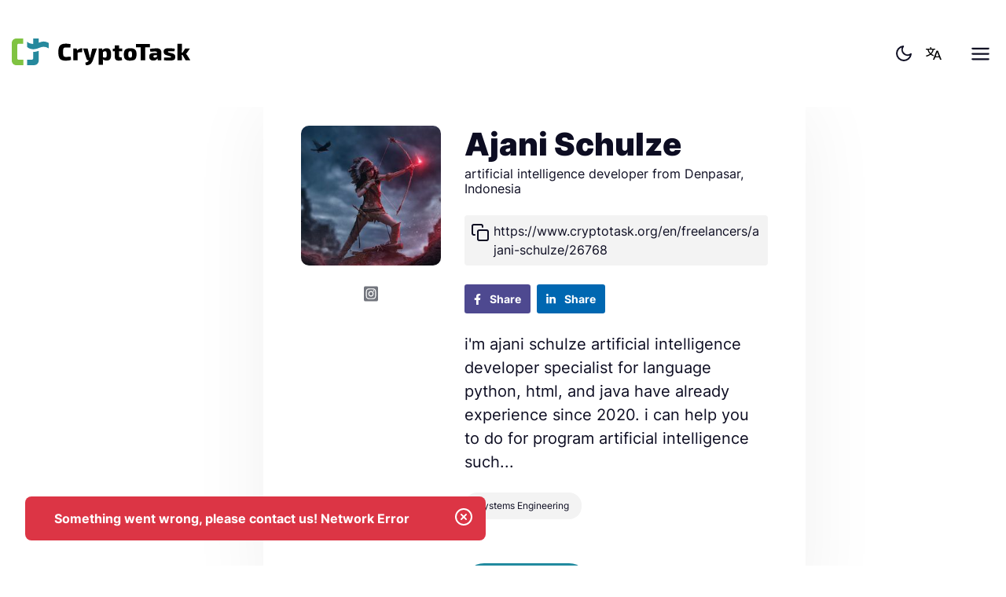

--- FILE ---
content_type: text/html; charset=utf-8
request_url: https://www.cryptotask.org/en/freelancers/ajani-schulze/26768
body_size: 86054
content:
<!doctype html>
<html data-n-head-ssr dir="ltr" lang="en-US" data-n-head="%7B%22dir%22:%7B%22ssr%22:%22ltr%22%7D,%22lang%22:%7B%22ssr%22:%22en-US%22%7D%7D">
  <head >
    <title>Ajani Schulze - artificial intelligence developer from Denpasar, Indonesia</title><meta data-n-head="ssr" charset="utf-8"><meta data-n-head="ssr" name="viewport" content="width=device-width, initial-scale=1"><meta data-n-head="ssr" property="og:type" content="website" data-hid="og:type"><meta data-n-head="ssr" name="twitter:card" content="summary_large_image" data-hid="twitter:card"><meta data-n-head="ssr" data-hid="keywords" name="keywords" content="decentralized crypto freelancing platform, blockchain freelancing"><meta data-n-head="ssr" property="og:site_name" content="Cryptotask" data-hid="og:site_name"><meta data-n-head="ssr" name="facebook-domain-verification" content="hmrnyxpkgcolbq6a3jzqjcazmxiu7t"><meta data-n-head="ssr" data-hid="i18n-og" property="og:locale" content="en_US"><meta data-n-head="ssr" data-hid="i18n-og-alt-hr-HR" property="og:locale:alternate" content="hr_HR"><meta data-n-head="ssr" data-hid="description" name="description" content="i&#x27;m ajani schulze artificial intelligence developer specialist for language python, html, and java have already experience since 2020. i can help you to do for program artificial intelligence such as, ML, DL, NL, CV, and NN."><meta data-n-head="ssr" property="og:title" content="Ajani Schulze - artificial intelligence developer from Denpasar, Indonesia" data-hid="og:title"><meta data-n-head="ssr" property="og:description" content="i&#x27;m ajani schulze artificial intelligence developer specialist for language python, html, and java have already experience since 2020. i can help you to do for program artificial intelligence such as, ML, DL, NL, CV, and NN." data-hid="og:description"><meta data-n-head="ssr" name="twitter:title" content="Ajani Schulze - artificial intelligence developer from Denpasar, Indonesia" data-hid="twitter:title"><meta data-n-head="ssr" name="twitter:description" content="i&#x27;m ajani schulze artificial intelligence developer specialist for language python, html, and java have already experience since 2020. i can help you to do for program artificial intelligence such as, ML, DL, NL, CV, and NN." data-hid="twitter:description"><meta data-n-head="ssr" name="twitter:image" content="https://images.cryptotask.org/eyJidWNrZXQiOiJjcnlwdG90YXNrLXB1YmxpYyIsImtleSI6IjM2OTc0XzE2ODQwMzY1NjQ2MTJfNzMzODc1LmpwZWciLCJlZGl0cyI6eyJyb3RhdGUiOm51bGwsInJlc2l6ZSI6eyJ3aWR0aCI6MzIwLCJoZWlnaHQiOjMyMH19fQ==" data-hid="twitter:image"><meta data-n-head="ssr" property="og:image" content="https://images.cryptotask.org/eyJidWNrZXQiOiJjcnlwdG90YXNrLXB1YmxpYyIsImtleSI6IjM2OTc0XzE2ODQwMzY1NjQ2MTJfNzMzODc1LmpwZWciLCJlZGl0cyI6eyJyb3RhdGUiOm51bGwsInJlc2l6ZSI6eyJ3aWR0aCI6MzIwLCJoZWlnaHQiOjMyMH19fQ==" data-hid="og:image"><meta data-n-head="ssr" property="og:image:secure_url" content="https://images.cryptotask.org/eyJidWNrZXQiOiJjcnlwdG90YXNrLXB1YmxpYyIsImtleSI6IjM2OTc0XzE2ODQwMzY1NjQ2MTJfNzMzODc1LmpwZWciLCJlZGl0cyI6eyJyb3RhdGUiOm51bGwsInJlc2l6ZSI6eyJ3aWR0aCI6MzIwLCJoZWlnaHQiOjMyMH19fQ==" data-hid="og:image:secure_url"><meta data-n-head="ssr" property="og:image:width" content="320" data-hid="og:image:width"><meta data-n-head="ssr" property="og:image:height" content="320" data-hid="og:image:height"><link data-n-head="ssr" rel="icon" type="image/x-icon" href="/ctfav/favicon.ico"><link data-n-head="ssr" rel="apple-touch-icon" sizes="180x180" href="/ctfav/apple-touch-icon.png"><link data-n-head="ssr" rel="icon" sizes="32x32" href="/ctfav/favicon-32x32.png"><link data-n-head="ssr" rel="icon" sizes="16x16" href="/ctfav/favicon-16x16.png"><link data-n-head="ssr" rel="manifest" href="/ctfav/site.webmanifest"><link data-n-head="ssr" rel="mask-icon" href="/ctfav/safari-pinned-tab.svg" color="#5bbad5"><link rel="preload" href="/_nuxt/24ff511.js" as="script"><link rel="preload" href="/_nuxt/754c0b3.js" as="script"><link rel="preload" href="/_nuxt/da557d8.js" as="script"><link rel="preload" href="/_nuxt/3322a3e.js" as="script"><link rel="preload" href="/_nuxt/b4d72be.js" as="script"><link rel="preload" href="/_nuxt/7a2b402.js" as="script"><link rel="preload" href="/_nuxt/bccb3a1.js" as="script"><link rel="preload" href="/_nuxt/2869c42.js" as="script"><link rel="preload" href="/_nuxt/67eee74.js" as="script"><style data-vue-ssr-id="5764bbd8:0 4cb2c460:0 0063099f:0">.svg-inline--fa,svg:not(:root).svg-inline--fa{overflow:visible}.svg-inline--fa{display:inline-block;font-size:inherit;height:1em;vertical-align:-.125em}.svg-inline--fa.fa-lg{vertical-align:-.225em}.svg-inline--fa.fa-w-1{width:.0625em}.svg-inline--fa.fa-w-2{width:.125em}.svg-inline--fa.fa-w-3{width:.1875em}.svg-inline--fa.fa-w-4{width:.25em}.svg-inline--fa.fa-w-5{width:.3125em}.svg-inline--fa.fa-w-6{width:.375em}.svg-inline--fa.fa-w-7{width:.4375em}.svg-inline--fa.fa-w-8{width:.5em}.svg-inline--fa.fa-w-9{width:.5625em}.svg-inline--fa.fa-w-10{width:.625em}.svg-inline--fa.fa-w-11{width:.6875em}.svg-inline--fa.fa-w-12{width:.75em}.svg-inline--fa.fa-w-13{width:.8125em}.svg-inline--fa.fa-w-14{width:.875em}.svg-inline--fa.fa-w-15{width:.9375em}.svg-inline--fa.fa-w-16{width:1em}.svg-inline--fa.fa-w-17{width:1.0625em}.svg-inline--fa.fa-w-18{width:1.125em}.svg-inline--fa.fa-w-19{width:1.1875em}.svg-inline--fa.fa-w-20{width:1.25em}.svg-inline--fa.fa-pull-left{margin-right:.3em;width:auto}.svg-inline--fa.fa-pull-right{margin-left:.3em;width:auto}.svg-inline--fa.fa-border{height:1.5em}.svg-inline--fa.fa-li{width:2em}.svg-inline--fa.fa-fw{width:1.25em}.fa-layers svg.svg-inline--fa{bottom:0;left:0;margin:auto;position:absolute;right:0;top:0}.fa-layers{display:inline-block;height:1em;position:relative;text-align:center;vertical-align:-.125em;width:1em}.fa-layers svg.svg-inline--fa{transform-origin:center center}.fa-layers-counter,.fa-layers-text{display:inline-block;position:absolute;text-align:center}.fa-layers-text{left:50%;top:50%;transform:translate(-50%,-50%);transform-origin:center center}.fa-layers-counter{background-color:#ff253a;border-radius:1em;box-sizing:border-box;color:#fff;height:1.5em;line-height:1;max-width:5em;min-width:1.5em;overflow:hidden;padding:.25em;right:0;text-overflow:ellipsis;top:0;transform:scale(.25);transform-origin:top right}.fa-layers-bottom-right{bottom:0;right:0;top:auto;transform:scale(.25);transform-origin:bottom right}.fa-layers-bottom-left{bottom:0;left:0;right:auto;top:auto;transform:scale(.25);transform-origin:bottom left}.fa-layers-top-right{right:0;top:0;transform:scale(.25);transform-origin:top right}.fa-layers-top-left{left:0;right:auto;top:0;transform:scale(.25);transform-origin:top left}.fa-lg{font-size:1.33333em;line-height:.75em;vertical-align:-.0667em}.fa-xs{font-size:.75em}.fa-sm{font-size:.875em}.fa-1x{font-size:1em}.fa-2x{font-size:2em}.fa-3x{font-size:3em}.fa-4x{font-size:4em}.fa-5x{font-size:5em}.fa-6x{font-size:6em}.fa-7x{font-size:7em}.fa-8x{font-size:8em}.fa-9x{font-size:9em}.fa-10x{font-size:10em}.fa-fw{text-align:center;width:1.25em}.fa-ul{list-style-type:none;margin-left:2.5em;padding-left:0}.fa-ul>li{position:relative}.fa-li{left:-2em;position:absolute;text-align:center;width:2em;line-height:inherit}.fa-border{border:.08em solid #eee;border-radius:.1em;padding:.2em .25em .15em}.fa-pull-left{float:left}.fa-pull-right{float:right}.fa.fa-pull-left,.fab.fa-pull-left,.fal.fa-pull-left,.far.fa-pull-left,.fas.fa-pull-left{margin-right:.3em}.fa.fa-pull-right,.fab.fa-pull-right,.fal.fa-pull-right,.far.fa-pull-right,.fas.fa-pull-right{margin-left:.3em}.fa-spin{-webkit-animation:fa-spin 2s linear infinite;animation:fa-spin 2s linear infinite}.fa-pulse{-webkit-animation:fa-spin 1s steps(8) infinite;animation:fa-spin 1s steps(8) infinite}@-webkit-keyframes fa-spin{0%{transform:rotate(0deg)}to{transform:rotate(1turn)}}@keyframes fa-spin{0%{transform:rotate(0deg)}to{transform:rotate(1turn)}}.fa-rotate-90{-ms-filter:"progid:DXImageTransform.Microsoft.BasicImage(rotation=1)";transform:rotate(90deg)}.fa-rotate-180{-ms-filter:"progid:DXImageTransform.Microsoft.BasicImage(rotation=2)";transform:rotate(180deg)}.fa-rotate-270{-ms-filter:"progid:DXImageTransform.Microsoft.BasicImage(rotation=3)";transform:rotate(270deg)}.fa-flip-horizontal{-ms-filter:"progid:DXImageTransform.Microsoft.BasicImage(rotation=0, mirror=1)";transform:scaleX(-1)}.fa-flip-vertical{transform:scaleY(-1)}.fa-flip-both,.fa-flip-horizontal.fa-flip-vertical,.fa-flip-vertical{-ms-filter:"progid:DXImageTransform.Microsoft.BasicImage(rotation=2, mirror=1)"}.fa-flip-both,.fa-flip-horizontal.fa-flip-vertical{transform:scale(-1)}:root .fa-flip-both,:root .fa-flip-horizontal,:root .fa-flip-vertical,:root .fa-rotate-90,:root .fa-rotate-180,:root .fa-rotate-270{filter:none}.fa-stack{display:inline-block;height:2em;position:relative;width:2.5em}.fa-stack-1x,.fa-stack-2x{bottom:0;left:0;margin:auto;position:absolute;right:0;top:0}.svg-inline--fa.fa-stack-1x{height:1em;width:1.25em}.svg-inline--fa.fa-stack-2x{height:2em;width:2.5em}.fa-inverse{color:#fff}.sr-only{border:0;clip:rect(0,0,0,0);height:1px;margin:-1px;overflow:hidden;padding:0;position:absolute;width:1px}.sr-only-focusable:active,.sr-only-focusable:focus{clip:auto;height:auto;margin:0;overflow:visible;position:static;width:auto}.svg-inline--fa .fa-primary{fill:currentColor;fill:var(--fa-primary-color,currentColor);opacity:1;opacity:var(--fa-primary-opacity,1)}.svg-inline--fa .fa-secondary{fill:currentColor;fill:var(--fa-secondary-color,currentColor)}.svg-inline--fa .fa-secondary,.svg-inline--fa.fa-swap-opacity .fa-primary{opacity:.4;opacity:var(--fa-secondary-opacity,.4)}.svg-inline--fa.fa-swap-opacity .fa-secondary{opacity:1;opacity:var(--fa-primary-opacity,1)}.svg-inline--fa mask .fa-primary,.svg-inline--fa mask .fa-secondary{fill:#000}.fad.fa-inverse{color:#fff}
@font-face{font-family:"Roboto";font-style:normal;font-weight:400;src:url(/_nuxt/fonts/roboto-v27-latin-ext_latin-regular.bf67d9a.eot);src:local(""),url(/_nuxt/fonts/roboto-v27-latin-ext_latin-regular.bf67d9a.eot?#iefix) format("embedded-opentype"),url(/_nuxt/fonts/roboto-v27-latin-ext_latin-regular.671b8a3.woff2) format("woff2"),url(/_nuxt/fonts/roboto-v27-latin-ext_latin-regular.5bfc683.woff) format("woff"),url(/_nuxt/fonts/roboto-v27-latin-ext_latin-regular.15f198b.ttf) format("truetype"),url(/_nuxt/img/roboto-v27-latin-ext_latin-regular.4f862c8.svg#Roboto) format("svg")}@font-face{font-family:"Roboto";font-style:normal;font-weight:500;src:url(/_nuxt/fonts/roboto-v27-latin-ext_latin-500.4f7c2d1.eot);src:local(""),url(/_nuxt/fonts/roboto-v27-latin-ext_latin-500.4f7c2d1.eot?#iefix) format("embedded-opentype"),url(/_nuxt/fonts/roboto-v27-latin-ext_latin-500.d79d191.woff2) format("woff2"),url(/_nuxt/fonts/roboto-v27-latin-ext_latin-500.3dc2c79.woff) format("woff"),url(/_nuxt/fonts/roboto-v27-latin-ext_latin-500.1b2196a.ttf) format("truetype"),url(/_nuxt/img/roboto-v27-latin-ext_latin-500.9024e4c.svg#Roboto) format("svg")}@font-face{font-family:"Roboto";font-style:normal;font-weight:700;src:url(/_nuxt/fonts/roboto-v27-latin-ext_latin-700.adad44f.eot);src:local(""),url(/_nuxt/fonts/roboto-v27-latin-ext_latin-700.adad44f.eot?#iefix) format("embedded-opentype"),url(/_nuxt/fonts/roboto-v27-latin-ext_latin-700.02efd1d.woff2) format("woff2"),url(/_nuxt/fonts/roboto-v27-latin-ext_latin-700.1b274fb.woff) format("woff"),url(/_nuxt/fonts/roboto-v27-latin-ext_latin-700.96fb238.ttf) format("truetype"),url(/_nuxt/img/roboto-v27-latin-ext_latin-700.9cc0e61.svg#Roboto) format("svg")}@font-face{font-family:"Roboto";font-style:normal;font-weight:900;src:url(/_nuxt/fonts/roboto-v27-latin-ext_latin-900.07e09e4.eot);src:local(""),url(/_nuxt/fonts/roboto-v27-latin-ext_latin-900.07e09e4.eot?#iefix) format("embedded-opentype"),url(/_nuxt/fonts/roboto-v27-latin-ext_latin-900.74c0271.woff2) format("woff2"),url(/_nuxt/fonts/roboto-v27-latin-ext_latin-900.a8f7983.woff) format("woff"),url(/_nuxt/fonts/roboto-v27-latin-ext_latin-900.6bcc133.ttf) format("truetype"),url(/_nuxt/img/roboto-v27-latin-ext_latin-900.117624e.svg#Roboto) format("svg")}@font-face{font-family:"Roboto Condensed";font-style:normal;font-weight:400;src:url(/_nuxt/fonts/roboto-condensed-v19-latin-ext_latin-regular.7b51e98.eot);src:local(""),url(/_nuxt/fonts/roboto-condensed-v19-latin-ext_latin-regular.7b51e98.eot?#iefix) format("embedded-opentype"),url(/_nuxt/fonts/roboto-condensed-v19-latin-ext_latin-regular.71c6be1.woff2) format("woff2"),url(/_nuxt/fonts/roboto-condensed-v19-latin-ext_latin-regular.56a58ba.woff) format("woff"),url(/_nuxt/fonts/roboto-condensed-v19-latin-ext_latin-regular.8d8e0ed.ttf) format("truetype"),url(/_nuxt/img/roboto-condensed-v19-latin-ext_latin-regular.8bbcf46.svg#RobotoCondensed) format("svg")}@font-face{font-family:"Roboto Condensed";font-style:normal;font-weight:700;src:url(/_nuxt/fonts/roboto-condensed-v19-latin-ext_latin-700.7e632df.eot);src:local(""),url(/_nuxt/fonts/roboto-condensed-v19-latin-ext_latin-700.7e632df.eot?#iefix) format("embedded-opentype"),url(/_nuxt/fonts/roboto-condensed-v19-latin-ext_latin-700.3fa1a21.woff2) format("woff2"),url(/_nuxt/fonts/roboto-condensed-v19-latin-ext_latin-700.275a6fd.woff) format("woff"),url(/_nuxt/fonts/roboto-condensed-v19-latin-ext_latin-700.6449741.ttf) format("truetype"),url(/_nuxt/img/roboto-condensed-v19-latin-ext_latin-700.7d28614.svg#RobotoCondensed) format("svg")}@font-face{font-family:"Inter";font-style:normal;font-weight:400;src:url(/_nuxt/fonts/inter-v3-latin-ext_latin-regular.22e246f.eot);src:local(""),url(/_nuxt/fonts/inter-v3-latin-ext_latin-regular.22e246f.eot?#iefix) format("embedded-opentype"),url(/_nuxt/fonts/inter-v3-latin-ext_latin-regular.2c4bb91.woff2) format("woff2"),url(/_nuxt/fonts/inter-v3-latin-ext_latin-regular.f19e155.woff) format("woff"),url(/_nuxt/fonts/inter-v3-latin-ext_latin-regular.0ff623d.ttf) format("truetype"),url(/_nuxt/img/inter-v3-latin-ext_latin-regular.4593a4c.svg#Inter) format("svg")}@font-face{font-family:"Inter";font-style:normal;font-weight:600;src:url(/_nuxt/fonts/inter-v3-latin-ext_latin-600.bd2c3f4.eot);src:local(""),url(/_nuxt/fonts/inter-v3-latin-ext_latin-600.bd2c3f4.eot?#iefix) format("embedded-opentype"),url(/_nuxt/fonts/inter-v3-latin-ext_latin-600.d49092b.woff2) format("woff2"),url(/_nuxt/fonts/inter-v3-latin-ext_latin-600.6d00aed.woff) format("woff"),url(/_nuxt/fonts/inter-v3-latin-ext_latin-600.25da0fe.ttf) format("truetype"),url(/_nuxt/img/inter-v3-latin-ext_latin-600.bc09228.svg#Inter) format("svg")}@font-face{font-family:"Inter";font-style:normal;font-weight:700;src:url(/_nuxt/fonts/inter-v3-latin-ext_latin-700.9f4af6e.eot);src:local(""),url(/_nuxt/fonts/inter-v3-latin-ext_latin-700.9f4af6e.eot?#iefix) format("embedded-opentype"),url(/_nuxt/fonts/inter-v3-latin-ext_latin-700.9af0daf.woff2) format("woff2"),url(/_nuxt/fonts/inter-v3-latin-ext_latin-700.f808d79.woff) format("woff"),url(/_nuxt/fonts/inter-v3-latin-ext_latin-700.76d7437.ttf) format("truetype"),url(/_nuxt/img/inter-v3-latin-ext_latin-700.7d2aadf.svg#Inter) format("svg")}@font-face{font-family:"Inter";font-style:normal;font-weight:900;src:url(/_nuxt/fonts/inter-v3-latin-ext_latin-900.ba03d30.eot);src:local(""),url(/_nuxt/fonts/inter-v3-latin-ext_latin-900.ba03d30.eot?#iefix) format("embedded-opentype"),url(/_nuxt/fonts/inter-v3-latin-ext_latin-900.a03a54d.woff2) format("woff2"),url(/_nuxt/fonts/inter-v3-latin-ext_latin-900.22ac8fd.woff) format("woff"),url(/_nuxt/fonts/inter-v3-latin-ext_latin-900.1a1c55b.ttf) format("truetype"),url(/_nuxt/img/inter-v3-latin-ext_latin-900.2f90849.svg#Inter) format("svg")}/*!
 * Bootstrap v4.6.0 (https://getbootstrap.com/)
 * Copyright 2011-2021 The Bootstrap Authors
 * Copyright 2011-2021 Twitter, Inc.
 * Licensed under MIT (https://github.com/twbs/bootstrap/blob/main/LICENSE)
 */:root{--blue:#007bff;--indigo:#6610f2;--purple:#6f42c1;--pink:#e83e8c;--red:#dc3545;--orange:#fd7e14;--yellow:#ffc107;--green:#7fc241;--teal:#20c997;--cyan:#17a2b8;--white:#fff;--gray:#72757d;--gray-dark:#3b3f4b;--primary:#218a9f;--secondary:#72757d;--success:#7fc241;--info:#537ffa;--warning:#ffc107;--danger:#dc3545;--light:#f3f3f3;--dark:#0d0d22;--almost-black:#070b17;--facebook-blue:#4e4990;--linkedin-blue:#0067b1;--breakpoint-xs:0;--breakpoint-sm:576px;--breakpoint-md:768px;--breakpoint-lg:992px;--breakpoint-xl:1200px;--breakpoint-xxl:1440px;--breakpoint-xxxl:1920px;--font-family-sans-serif:"Inter",sans-serif;--font-family-monospace:SFMono-Regular,Menlo,Monaco,Consolas,"Liberation Mono","Courier New",monospace}*,:after,:before{box-sizing:border-box}html{font-family:sans-serif;line-height:1.15;-webkit-text-size-adjust:100%;-webkit-tap-highlight-color:rgba(0,0,0,0)}article,aside,figcaption,figure,footer,header,hgroup,main,nav,section{display:block}body{margin:0;font-family:"Inter",sans-serif;font-size:1rem;font-weight:400;line-height:1.5;color:#0d0d22;text-align:left;background-color:#fff}[tabindex="-1"]:focus:not(.focus-visible),[tabindex="-1"]:focus:not(:focus-visible){outline:0!important}hr{box-sizing:content-box;height:0;overflow:visible}h1,h2,h3,h4,h5,h6{margin-top:0;margin-bottom:.5rem}p{margin-top:0;margin-bottom:1rem}abbr[data-original-title],abbr[title]{text-decoration:underline;-webkit-text-decoration:underline dotted;text-decoration:underline dotted;cursor:help;border-bottom:0;-webkit-text-decoration-skip-ink:none;text-decoration-skip-ink:none}address{font-style:normal;line-height:inherit}address,dl,ol,ul{margin-bottom:1rem}dl,ol,ul{margin-top:0}ol ol,ol ul,ul ol,ul ul{margin-bottom:0}dt{font-weight:700}dd{margin-bottom:.5rem;margin-left:0}blockquote{margin:0 0 1rem}b,strong{font-weight:bolder}small{font-size:80%}sub,sup{position:relative;font-size:75%;line-height:0;vertical-align:baseline}sub{bottom:-.25em}sup{top:-.5em}a{color:#0d0d22;text-decoration:none;background-color:transparent}a:hover{color:#000;text-decoration:underline}a:not([href]):not([class]),a:not([href]):not([class]):hover{color:inherit;text-decoration:none}code,kbd,pre,samp{font-family:SFMono-Regular,Menlo,Monaco,Consolas,"Liberation Mono","Courier New",monospace;font-size:1em}pre{margin-top:0;margin-bottom:1rem;overflow:auto;-ms-overflow-style:scrollbar}figure{margin:0 0 1rem}img{border-style:none}img,svg{vertical-align:middle}svg{overflow:hidden}table{border-collapse:collapse}caption{padding-top:.75rem;padding-bottom:.75rem;color:rgba(13,13,34,.4);text-align:left;caption-side:bottom}th{text-align:inherit;text-align:-webkit-match-parent}label{display:inline-block;margin-bottom:.5rem}button{border-radius:0}button:focus:not(.focus-visible),button:focus:not(:focus-visible){outline:0}button,input,optgroup,select,textarea{margin:0;font-family:inherit;font-size:inherit;line-height:inherit}button,input{overflow:visible}button,select{text-transform:none}[role=button]{cursor:pointer}select{word-wrap:normal}[type=button],[type=reset],[type=submit],button{-webkit-appearance:button}[type=button]:not(:disabled),[type=reset]:not(:disabled),[type=submit]:not(:disabled),button:not(:disabled){cursor:pointer}[type=button]::-moz-focus-inner,[type=reset]::-moz-focus-inner,[type=submit]::-moz-focus-inner,button::-moz-focus-inner{padding:0;border-style:none}input[type=checkbox],input[type=radio]{box-sizing:border-box;padding:0}textarea{overflow:auto;resize:vertical}fieldset{min-width:0;padding:0;margin:0;border:0}legend{display:block;width:100%;max-width:100%;padding:0;margin-bottom:.5rem;font-size:1.5rem;line-height:inherit;color:inherit;white-space:normal}@media(max-width:1200px){legend{font-size:calc(1.275rem + .3vw)}}progress{vertical-align:baseline}[type=number]::-webkit-inner-spin-button,[type=number]::-webkit-outer-spin-button{height:auto}[type=search]{outline-offset:-2px;-webkit-appearance:none}[type=search]::-webkit-search-decoration{-webkit-appearance:none}::-webkit-file-upload-button{font:inherit;-webkit-appearance:button}output{display:inline-block}summary{display:list-item;cursor:pointer}template{display:none}[hidden]{display:none!important}.h1,.h2,.h3,.h4,.h5,.h6,h1,h2,h3,h4,h5,h6{margin-bottom:.5rem;font-weight:900;line-height:1.2}.h1,h1{font-size:2.5rem}@media(max-width:1200px){.h1,h1{font-size:calc(1.375rem + 1.5vw)}}.h2,h2{font-size:2rem}@media(max-width:1200px){.h2,h2{font-size:calc(1.325rem + .9vw)}}.h3,h3{font-size:1.75rem}@media(max-width:1200px){.h3,h3{font-size:calc(1.3rem + .6vw)}}.h4,h4{font-size:1.5rem}@media(max-width:1200px){.h4,h4{font-size:calc(1.275rem + .3vw)}}.h5,h5{font-size:1.25rem}.h6,h6{font-size:1rem}.lead{font-size:1.25rem;font-weight:300}.display-1{font-size:6rem;font-weight:300;line-height:1.2}@media(max-width:1200px){.display-1{font-size:calc(1.725rem + 5.7vw)}}.display-2{font-size:5.5rem;font-weight:300;line-height:1.2}@media(max-width:1200px){.display-2{font-size:calc(1.675rem + 5.1vw)}}.display-3{font-size:4.5rem;font-weight:300;line-height:1.2}@media(max-width:1200px){.display-3{font-size:calc(1.575rem + 3.9vw)}}.display-4{font-size:3.5rem;font-weight:300;line-height:1.2}@media(max-width:1200px){.display-4{font-size:calc(1.475rem + 2.7vw)}}hr{margin-top:1rem;margin-bottom:1rem;border:0;border-top:1px solid rgba(0,0,0,.1)}.small,small{font-size:80%;font-weight:400}.mark,mark{padding:.2em;background-color:#fcf8e3}.list-inline,.list-unstyled{padding-left:0;list-style:none}.list-inline-item{display:inline-block}.list-inline-item:not(:last-child){margin-right:.5rem}.initialism{font-size:90%;text-transform:uppercase}.blockquote{margin-bottom:1rem;font-size:1.25rem}.blockquote-footer{display:block;font-size:80%;color:#72757d}.blockquote-footer:before{content:"— "}.img-fluid,.img-thumbnail{max-width:100%;height:auto}.img-thumbnail{padding:.25rem;background-color:#fff;border:1px solid #d0d2d6;border-radius:.25rem;box-shadow:0 1px 2px rgba(0,0,0,.075)}.figure{display:inline-block}.figure-img{margin-bottom:.5rem;line-height:1}.figure-caption{font-size:90%;color:#72757d}code{font-size:87.5%;color:#e83e8c;word-wrap:break-word}a>code{color:inherit}kbd{padding:.2rem .4rem;font-size:87.5%;color:#fff;background-color:#212529;border-radius:.2rem;box-shadow:inset 0 -.1rem 0 rgba(0,0,0,.25)}kbd kbd{padding:0;font-size:100%;font-weight:700;box-shadow:none}pre{display:block;font-size:87.5%;color:#212529}pre code{font-size:inherit;color:inherit;word-break:normal}.pre-scrollable{max-height:340px;overflow-y:scroll}.container,.container-fluid,.container-xxxl{width:100%;padding-right:15px;padding-left:15px;margin-right:auto;margin-left:auto}@media(min-width:1920px){.container,.container-lg,.container-md,.container-sm,.container-xl,.container-xxl,.container-xxxl{max-width:1900px}}.row{display:flex;flex-wrap:wrap;margin-right:-15px;margin-left:-15px}.no-gutters{margin-right:0;margin-left:0}.no-gutters>.col,.no-gutters>[class*=col-]{padding-right:0;padding-left:0}.col,.col-1,.col-2,.col-3,.col-4,.col-5,.col-6,.col-7,.col-8,.col-9,.col-10,.col-11,.col-12,.col-auto,.col-lg,.col-lg-1,.col-lg-2,.col-lg-3,.col-lg-4,.col-lg-5,.col-lg-6,.col-lg-7,.col-lg-8,.col-lg-9,.col-lg-10,.col-lg-11,.col-lg-12,.col-lg-auto,.col-md,.col-md-1,.col-md-2,.col-md-3,.col-md-4,.col-md-5,.col-md-6,.col-md-7,.col-md-8,.col-md-9,.col-md-10,.col-md-11,.col-md-12,.col-md-auto,.col-sm,.col-sm-1,.col-sm-2,.col-sm-3,.col-sm-4,.col-sm-5,.col-sm-6,.col-sm-7,.col-sm-8,.col-sm-9,.col-sm-10,.col-sm-11,.col-sm-12,.col-sm-auto,.col-xl,.col-xl-1,.col-xl-2,.col-xl-3,.col-xl-4,.col-xl-5,.col-xl-6,.col-xl-7,.col-xl-8,.col-xl-9,.col-xl-10,.col-xl-11,.col-xl-12,.col-xl-auto,.col-xxl,.col-xxl-1,.col-xxl-2,.col-xxl-3,.col-xxl-4,.col-xxl-5,.col-xxl-6,.col-xxl-7,.col-xxl-8,.col-xxl-9,.col-xxl-10,.col-xxl-11,.col-xxl-12,.col-xxl-auto,.col-xxxl,.col-xxxl-1,.col-xxxl-2,.col-xxxl-3,.col-xxxl-4,.col-xxxl-5,.col-xxxl-6,.col-xxxl-7,.col-xxxl-8,.col-xxxl-9,.col-xxxl-10,.col-xxxl-11,.col-xxxl-12,.col-xxxl-auto{position:relative;width:100%;padding-right:15px;padding-left:15px}.col{flex-basis:0;flex-grow:1;max-width:100%}.row-cols-1>*{flex:0 0 100%;max-width:100%}.row-cols-2>*{flex:0 0 50%;max-width:50%}.row-cols-3>*{flex:0 0 33.3333333333%;max-width:33.3333333333%}.row-cols-4>*{flex:0 0 25%;max-width:25%}.row-cols-5>*{flex:0 0 20%;max-width:20%}.row-cols-6>*{flex:0 0 16.6666666667%;max-width:16.6666666667%}.col-auto{flex:0 0 auto;width:auto;max-width:100%}.col-1{flex:0 0 8.3333333333%;max-width:8.3333333333%}.col-2{flex:0 0 16.6666666667%;max-width:16.6666666667%}.col-3{flex:0 0 25%;max-width:25%}.col-4{flex:0 0 33.3333333333%;max-width:33.3333333333%}.col-5{flex:0 0 41.6666666667%;max-width:41.6666666667%}.col-6{flex:0 0 50%;max-width:50%}.col-7{flex:0 0 58.3333333333%;max-width:58.3333333333%}.col-8{flex:0 0 66.6666666667%;max-width:66.6666666667%}.col-9{flex:0 0 75%;max-width:75%}.col-10{flex:0 0 83.3333333333%;max-width:83.3333333333%}.col-11{flex:0 0 91.6666666667%;max-width:91.6666666667%}.col-12{flex:0 0 100%;max-width:100%}.order-first{order:-1}.order-last{order:13}.order-0{order:0}.order-1{order:1}.order-2{order:2}.order-3{order:3}.order-4{order:4}.order-5{order:5}.order-6{order:6}.order-7{order:7}.order-8{order:8}.order-9{order:9}.order-10{order:10}.order-11{order:11}.order-12{order:12}.offset-1{margin-left:8.3333333333%}.offset-2{margin-left:16.6666666667%}.offset-3{margin-left:25%}.offset-4{margin-left:33.3333333333%}.offset-5{margin-left:41.6666666667%}.offset-6{margin-left:50%}.offset-7{margin-left:58.3333333333%}.offset-8{margin-left:66.6666666667%}.offset-9{margin-left:75%}.offset-10{margin-left:83.3333333333%}.offset-11{margin-left:91.6666666667%}@media(min-width:576px){.col-sm{flex-basis:0;flex-grow:1;max-width:100%}.row-cols-sm-1>*{flex:0 0 100%;max-width:100%}.row-cols-sm-2>*{flex:0 0 50%;max-width:50%}.row-cols-sm-3>*{flex:0 0 33.3333333333%;max-width:33.3333333333%}.row-cols-sm-4>*{flex:0 0 25%;max-width:25%}.row-cols-sm-5>*{flex:0 0 20%;max-width:20%}.row-cols-sm-6>*{flex:0 0 16.6666666667%;max-width:16.6666666667%}.col-sm-auto{flex:0 0 auto;width:auto;max-width:100%}.col-sm-1{flex:0 0 8.3333333333%;max-width:8.3333333333%}.col-sm-2{flex:0 0 16.6666666667%;max-width:16.6666666667%}.col-sm-3{flex:0 0 25%;max-width:25%}.col-sm-4{flex:0 0 33.3333333333%;max-width:33.3333333333%}.col-sm-5{flex:0 0 41.6666666667%;max-width:41.6666666667%}.col-sm-6{flex:0 0 50%;max-width:50%}.col-sm-7{flex:0 0 58.3333333333%;max-width:58.3333333333%}.col-sm-8{flex:0 0 66.6666666667%;max-width:66.6666666667%}.col-sm-9{flex:0 0 75%;max-width:75%}.col-sm-10{flex:0 0 83.3333333333%;max-width:83.3333333333%}.col-sm-11{flex:0 0 91.6666666667%;max-width:91.6666666667%}.col-sm-12{flex:0 0 100%;max-width:100%}.order-sm-first{order:-1}.order-sm-last{order:13}.order-sm-0{order:0}.order-sm-1{order:1}.order-sm-2{order:2}.order-sm-3{order:3}.order-sm-4{order:4}.order-sm-5{order:5}.order-sm-6{order:6}.order-sm-7{order:7}.order-sm-8{order:8}.order-sm-9{order:9}.order-sm-10{order:10}.order-sm-11{order:11}.order-sm-12{order:12}.offset-sm-0{margin-left:0}.offset-sm-1{margin-left:8.3333333333%}.offset-sm-2{margin-left:16.6666666667%}.offset-sm-3{margin-left:25%}.offset-sm-4{margin-left:33.3333333333%}.offset-sm-5{margin-left:41.6666666667%}.offset-sm-6{margin-left:50%}.offset-sm-7{margin-left:58.3333333333%}.offset-sm-8{margin-left:66.6666666667%}.offset-sm-9{margin-left:75%}.offset-sm-10{margin-left:83.3333333333%}.offset-sm-11{margin-left:91.6666666667%}}@media(min-width:768px){.col-md{flex-basis:0;flex-grow:1;max-width:100%}.row-cols-md-1>*{flex:0 0 100%;max-width:100%}.row-cols-md-2>*{flex:0 0 50%;max-width:50%}.row-cols-md-3>*{flex:0 0 33.3333333333%;max-width:33.3333333333%}.row-cols-md-4>*{flex:0 0 25%;max-width:25%}.row-cols-md-5>*{flex:0 0 20%;max-width:20%}.row-cols-md-6>*{flex:0 0 16.6666666667%;max-width:16.6666666667%}.col-md-auto{flex:0 0 auto;width:auto;max-width:100%}.col-md-1{flex:0 0 8.3333333333%;max-width:8.3333333333%}.col-md-2{flex:0 0 16.6666666667%;max-width:16.6666666667%}.col-md-3{flex:0 0 25%;max-width:25%}.col-md-4{flex:0 0 33.3333333333%;max-width:33.3333333333%}.col-md-5{flex:0 0 41.6666666667%;max-width:41.6666666667%}.col-md-6{flex:0 0 50%;max-width:50%}.col-md-7{flex:0 0 58.3333333333%;max-width:58.3333333333%}.col-md-8{flex:0 0 66.6666666667%;max-width:66.6666666667%}.col-md-9{flex:0 0 75%;max-width:75%}.col-md-10{flex:0 0 83.3333333333%;max-width:83.3333333333%}.col-md-11{flex:0 0 91.6666666667%;max-width:91.6666666667%}.col-md-12{flex:0 0 100%;max-width:100%}.order-md-first{order:-1}.order-md-last{order:13}.order-md-0{order:0}.order-md-1{order:1}.order-md-2{order:2}.order-md-3{order:3}.order-md-4{order:4}.order-md-5{order:5}.order-md-6{order:6}.order-md-7{order:7}.order-md-8{order:8}.order-md-9{order:9}.order-md-10{order:10}.order-md-11{order:11}.order-md-12{order:12}.offset-md-0{margin-left:0}.offset-md-1{margin-left:8.3333333333%}.offset-md-2{margin-left:16.6666666667%}.offset-md-3{margin-left:25%}.offset-md-4{margin-left:33.3333333333%}.offset-md-5{margin-left:41.6666666667%}.offset-md-6{margin-left:50%}.offset-md-7{margin-left:58.3333333333%}.offset-md-8{margin-left:66.6666666667%}.offset-md-9{margin-left:75%}.offset-md-10{margin-left:83.3333333333%}.offset-md-11{margin-left:91.6666666667%}}@media(min-width:992px){.col-lg{flex-basis:0;flex-grow:1;max-width:100%}.row-cols-lg-1>*{flex:0 0 100%;max-width:100%}.row-cols-lg-2>*{flex:0 0 50%;max-width:50%}.row-cols-lg-3>*{flex:0 0 33.3333333333%;max-width:33.3333333333%}.row-cols-lg-4>*{flex:0 0 25%;max-width:25%}.row-cols-lg-5>*{flex:0 0 20%;max-width:20%}.row-cols-lg-6>*{flex:0 0 16.6666666667%;max-width:16.6666666667%}.col-lg-auto{flex:0 0 auto;width:auto;max-width:100%}.col-lg-1{flex:0 0 8.3333333333%;max-width:8.3333333333%}.col-lg-2{flex:0 0 16.6666666667%;max-width:16.6666666667%}.col-lg-3{flex:0 0 25%;max-width:25%}.col-lg-4{flex:0 0 33.3333333333%;max-width:33.3333333333%}.col-lg-5{flex:0 0 41.6666666667%;max-width:41.6666666667%}.col-lg-6{flex:0 0 50%;max-width:50%}.col-lg-7{flex:0 0 58.3333333333%;max-width:58.3333333333%}.col-lg-8{flex:0 0 66.6666666667%;max-width:66.6666666667%}.col-lg-9{flex:0 0 75%;max-width:75%}.col-lg-10{flex:0 0 83.3333333333%;max-width:83.3333333333%}.col-lg-11{flex:0 0 91.6666666667%;max-width:91.6666666667%}.col-lg-12{flex:0 0 100%;max-width:100%}.order-lg-first{order:-1}.order-lg-last{order:13}.order-lg-0{order:0}.order-lg-1{order:1}.order-lg-2{order:2}.order-lg-3{order:3}.order-lg-4{order:4}.order-lg-5{order:5}.order-lg-6{order:6}.order-lg-7{order:7}.order-lg-8{order:8}.order-lg-9{order:9}.order-lg-10{order:10}.order-lg-11{order:11}.order-lg-12{order:12}.offset-lg-0{margin-left:0}.offset-lg-1{margin-left:8.3333333333%}.offset-lg-2{margin-left:16.6666666667%}.offset-lg-3{margin-left:25%}.offset-lg-4{margin-left:33.3333333333%}.offset-lg-5{margin-left:41.6666666667%}.offset-lg-6{margin-left:50%}.offset-lg-7{margin-left:58.3333333333%}.offset-lg-8{margin-left:66.6666666667%}.offset-lg-9{margin-left:75%}.offset-lg-10{margin-left:83.3333333333%}.offset-lg-11{margin-left:91.6666666667%}}@media(min-width:1200px){.col-xl{flex-basis:0;flex-grow:1;max-width:100%}.row-cols-xl-1>*{flex:0 0 100%;max-width:100%}.row-cols-xl-2>*{flex:0 0 50%;max-width:50%}.row-cols-xl-3>*{flex:0 0 33.3333333333%;max-width:33.3333333333%}.row-cols-xl-4>*{flex:0 0 25%;max-width:25%}.row-cols-xl-5>*{flex:0 0 20%;max-width:20%}.row-cols-xl-6>*{flex:0 0 16.6666666667%;max-width:16.6666666667%}.col-xl-auto{flex:0 0 auto;width:auto;max-width:100%}.col-xl-1{flex:0 0 8.3333333333%;max-width:8.3333333333%}.col-xl-2{flex:0 0 16.6666666667%;max-width:16.6666666667%}.col-xl-3{flex:0 0 25%;max-width:25%}.col-xl-4{flex:0 0 33.3333333333%;max-width:33.3333333333%}.col-xl-5{flex:0 0 41.6666666667%;max-width:41.6666666667%}.col-xl-6{flex:0 0 50%;max-width:50%}.col-xl-7{flex:0 0 58.3333333333%;max-width:58.3333333333%}.col-xl-8{flex:0 0 66.6666666667%;max-width:66.6666666667%}.col-xl-9{flex:0 0 75%;max-width:75%}.col-xl-10{flex:0 0 83.3333333333%;max-width:83.3333333333%}.col-xl-11{flex:0 0 91.6666666667%;max-width:91.6666666667%}.col-xl-12{flex:0 0 100%;max-width:100%}.order-xl-first{order:-1}.order-xl-last{order:13}.order-xl-0{order:0}.order-xl-1{order:1}.order-xl-2{order:2}.order-xl-3{order:3}.order-xl-4{order:4}.order-xl-5{order:5}.order-xl-6{order:6}.order-xl-7{order:7}.order-xl-8{order:8}.order-xl-9{order:9}.order-xl-10{order:10}.order-xl-11{order:11}.order-xl-12{order:12}.offset-xl-0{margin-left:0}.offset-xl-1{margin-left:8.3333333333%}.offset-xl-2{margin-left:16.6666666667%}.offset-xl-3{margin-left:25%}.offset-xl-4{margin-left:33.3333333333%}.offset-xl-5{margin-left:41.6666666667%}.offset-xl-6{margin-left:50%}.offset-xl-7{margin-left:58.3333333333%}.offset-xl-8{margin-left:66.6666666667%}.offset-xl-9{margin-left:75%}.offset-xl-10{margin-left:83.3333333333%}.offset-xl-11{margin-left:91.6666666667%}}@media(min-width:1440px){.col-xxl{flex-basis:0;flex-grow:1;max-width:100%}.row-cols-xxl-1>*{flex:0 0 100%;max-width:100%}.row-cols-xxl-2>*{flex:0 0 50%;max-width:50%}.row-cols-xxl-3>*{flex:0 0 33.3333333333%;max-width:33.3333333333%}.row-cols-xxl-4>*{flex:0 0 25%;max-width:25%}.row-cols-xxl-5>*{flex:0 0 20%;max-width:20%}.row-cols-xxl-6>*{flex:0 0 16.6666666667%;max-width:16.6666666667%}.col-xxl-auto{flex:0 0 auto;width:auto;max-width:100%}.col-xxl-1{flex:0 0 8.3333333333%;max-width:8.3333333333%}.col-xxl-2{flex:0 0 16.6666666667%;max-width:16.6666666667%}.col-xxl-3{flex:0 0 25%;max-width:25%}.col-xxl-4{flex:0 0 33.3333333333%;max-width:33.3333333333%}.col-xxl-5{flex:0 0 41.6666666667%;max-width:41.6666666667%}.col-xxl-6{flex:0 0 50%;max-width:50%}.col-xxl-7{flex:0 0 58.3333333333%;max-width:58.3333333333%}.col-xxl-8{flex:0 0 66.6666666667%;max-width:66.6666666667%}.col-xxl-9{flex:0 0 75%;max-width:75%}.col-xxl-10{flex:0 0 83.3333333333%;max-width:83.3333333333%}.col-xxl-11{flex:0 0 91.6666666667%;max-width:91.6666666667%}.col-xxl-12{flex:0 0 100%;max-width:100%}.order-xxl-first{order:-1}.order-xxl-last{order:13}.order-xxl-0{order:0}.order-xxl-1{order:1}.order-xxl-2{order:2}.order-xxl-3{order:3}.order-xxl-4{order:4}.order-xxl-5{order:5}.order-xxl-6{order:6}.order-xxl-7{order:7}.order-xxl-8{order:8}.order-xxl-9{order:9}.order-xxl-10{order:10}.order-xxl-11{order:11}.order-xxl-12{order:12}.offset-xxl-0{margin-left:0}.offset-xxl-1{margin-left:8.3333333333%}.offset-xxl-2{margin-left:16.6666666667%}.offset-xxl-3{margin-left:25%}.offset-xxl-4{margin-left:33.3333333333%}.offset-xxl-5{margin-left:41.6666666667%}.offset-xxl-6{margin-left:50%}.offset-xxl-7{margin-left:58.3333333333%}.offset-xxl-8{margin-left:66.6666666667%}.offset-xxl-9{margin-left:75%}.offset-xxl-10{margin-left:83.3333333333%}.offset-xxl-11{margin-left:91.6666666667%}}@media(min-width:1920px){.col-xxxl{flex-basis:0;flex-grow:1;max-width:100%}.row-cols-xxxl-1>*{flex:0 0 100%;max-width:100%}.row-cols-xxxl-2>*{flex:0 0 50%;max-width:50%}.row-cols-xxxl-3>*{flex:0 0 33.3333333333%;max-width:33.3333333333%}.row-cols-xxxl-4>*{flex:0 0 25%;max-width:25%}.row-cols-xxxl-5>*{flex:0 0 20%;max-width:20%}.row-cols-xxxl-6>*{flex:0 0 16.6666666667%;max-width:16.6666666667%}.col-xxxl-auto{flex:0 0 auto;width:auto;max-width:100%}.col-xxxl-1{flex:0 0 8.3333333333%;max-width:8.3333333333%}.col-xxxl-2{flex:0 0 16.6666666667%;max-width:16.6666666667%}.col-xxxl-3{flex:0 0 25%;max-width:25%}.col-xxxl-4{flex:0 0 33.3333333333%;max-width:33.3333333333%}.col-xxxl-5{flex:0 0 41.6666666667%;max-width:41.6666666667%}.col-xxxl-6{flex:0 0 50%;max-width:50%}.col-xxxl-7{flex:0 0 58.3333333333%;max-width:58.3333333333%}.col-xxxl-8{flex:0 0 66.6666666667%;max-width:66.6666666667%}.col-xxxl-9{flex:0 0 75%;max-width:75%}.col-xxxl-10{flex:0 0 83.3333333333%;max-width:83.3333333333%}.col-xxxl-11{flex:0 0 91.6666666667%;max-width:91.6666666667%}.col-xxxl-12{flex:0 0 100%;max-width:100%}.order-xxxl-first{order:-1}.order-xxxl-last{order:13}.order-xxxl-0{order:0}.order-xxxl-1{order:1}.order-xxxl-2{order:2}.order-xxxl-3{order:3}.order-xxxl-4{order:4}.order-xxxl-5{order:5}.order-xxxl-6{order:6}.order-xxxl-7{order:7}.order-xxxl-8{order:8}.order-xxxl-9{order:9}.order-xxxl-10{order:10}.order-xxxl-11{order:11}.order-xxxl-12{order:12}.offset-xxxl-0{margin-left:0}.offset-xxxl-1{margin-left:8.3333333333%}.offset-xxxl-2{margin-left:16.6666666667%}.offset-xxxl-3{margin-left:25%}.offset-xxxl-4{margin-left:33.3333333333%}.offset-xxxl-5{margin-left:41.6666666667%}.offset-xxxl-6{margin-left:50%}.offset-xxxl-7{margin-left:58.3333333333%}.offset-xxxl-8{margin-left:66.6666666667%}.offset-xxxl-9{margin-left:75%}.offset-xxxl-10{margin-left:83.3333333333%}.offset-xxxl-11{margin-left:91.6666666667%}}.table{width:100%;margin-bottom:1rem;color:#0d0d22}.table td,.table th{padding:.75rem;vertical-align:top;border-top:1px solid #d0d2d6}.table thead th{vertical-align:bottom;border-bottom:2px solid #d0d2d6}.table tbody+tbody{border-top:2px solid #d0d2d6}.table-sm td,.table-sm th{padding:.3rem}.table-bordered,.table-bordered td,.table-bordered th{border:1px solid #d0d2d6}.table-bordered thead td,.table-bordered thead th{border-bottom-width:2px}.table-borderless tbody+tbody,.table-borderless td,.table-borderless th,.table-borderless thead th{border:0}.table-striped tbody tr:nth-of-type(odd){background-color:rgba(0,0,0,.05)}.table-hover tbody tr:hover{color:#0d0d22;background-color:rgba(0,0,0,.075)}.table-primary,.table-primary>td,.table-primary>th{background-color:#c1dee4}.table-primary tbody+tbody,.table-primary td,.table-primary th,.table-primary thead th{border-color:#8cc2cd}.table-hover .table-primary:hover,.table-hover .table-primary:hover>td,.table-hover .table-primary:hover>th{background-color:#afd5dc}.table-secondary,.table-secondary>td,.table-secondary>th{background-color:#d8d8db}.table-secondary tbody+tbody,.table-secondary td,.table-secondary th,.table-secondary thead th{border-color:#b6b7bb}.table-hover .table-secondary:hover,.table-hover .table-secondary:hover>td,.table-hover .table-secondary:hover>th{background-color:#cbcbcf}.table-success,.table-success>td,.table-success>th{background-color:#dbeeca}.table-success tbody+tbody,.table-success td,.table-success th,.table-success thead th{border-color:#bcdf9c}.table-hover .table-success:hover,.table-hover .table-success:hover>td,.table-hover .table-success:hover>th{background-color:#cee8b7}.table-info,.table-info>td,.table-info>th{background-color:#cfdbfe}.table-info tbody+tbody,.table-info td,.table-info th,.table-info thead th{border-color:#a6bcfc}.table-hover .table-info:hover,.table-hover .table-info:hover>td,.table-hover .table-info:hover>th{background-color:#b6c8fd}.table-warning,.table-warning>td,.table-warning>th{background-color:#ffeeba}.table-warning tbody+tbody,.table-warning td,.table-warning th,.table-warning thead th{border-color:#ffdf7e}.table-hover .table-warning:hover,.table-hover .table-warning:hover>td,.table-hover .table-warning:hover>th{background-color:#ffe8a1}.table-danger,.table-danger>td,.table-danger>th{background-color:#f5c6cb}.table-danger tbody+tbody,.table-danger td,.table-danger th,.table-danger thead th{border-color:#ed969e}.table-hover .table-danger:hover,.table-hover .table-danger:hover>td,.table-hover .table-danger:hover>th{background-color:#f1b0b7}.table-light,.table-light>td,.table-light>th{background-color:#fcfcfc}.table-light tbody+tbody,.table-light td,.table-light th,.table-light thead th{border-color:#f9f9f9}.table-hover .table-light:hover,.table-hover .table-light:hover>td,.table-hover .table-light:hover>th{background-color:#efefef}.table-dark,.table-dark>td,.table-dark>th{background-color:#bbbbc1}.table-dark tbody+tbody,.table-dark td,.table-dark th,.table-dark thead th{border-color:#81818c}.table-hover .table-dark:hover,.table-hover .table-dark:hover>td,.table-hover .table-dark:hover>th{background-color:#aeaeb5}.table-almost-black,.table-almost-black>td,.table-almost-black>th{background-color:#babbbe}.table-almost-black tbody+tbody,.table-almost-black td,.table-almost-black th,.table-almost-black thead th{border-color:#7e8086}.table-hover .table-almost-black:hover,.table-hover .table-almost-black:hover>td,.table-hover .table-almost-black:hover>th{background-color:#adaeb2}.table-facebook-blue,.table-facebook-blue>td,.table-facebook-blue>th{background-color:#cdcce0}.table-facebook-blue tbody+tbody,.table-facebook-blue td,.table-facebook-blue th,.table-facebook-blue thead th{border-color:#a3a0c5}.table-hover .table-facebook-blue:hover,.table-hover .table-facebook-blue:hover>td,.table-hover .table-facebook-blue:hover>th{background-color:#bdbcd6}.table-linkedin-blue,.table-linkedin-blue>td,.table-linkedin-blue>th{background-color:#b8d4e9}.table-linkedin-blue tbody+tbody,.table-linkedin-blue td,.table-linkedin-blue th,.table-linkedin-blue thead th{border-color:#7ab0d6}.table-hover .table-linkedin-blue:hover,.table-hover .table-linkedin-blue:hover>td,.table-hover .table-linkedin-blue:hover>th{background-color:#a5c8e3}.table-active,.table-active>td,.table-active>th,.table-hover .table-active:hover,.table-hover .table-active:hover>td,.table-hover .table-active:hover>th{background-color:rgba(0,0,0,.075)}.table .thead-dark th{color:#fff;background-color:#3b3f4b;border-color:#4c5160}.table .thead-light th{color:#495057;background-color:#e9ecef;border-color:#d0d2d6}.table-dark{color:#fff;background-color:#3b3f4b}.table-dark td,.table-dark th,.table-dark thead th{border-color:#4c5160}.table-dark.table-bordered{border:0}.table-dark.table-striped tbody tr:nth-of-type(odd){background-color:hsla(0,0%,100%,.05)}.table-dark.table-hover tbody tr:hover{color:#fff;background-color:hsla(0,0%,100%,.075)}@media(max-width:575.98px){.table-responsive-sm{display:block;width:100%;overflow-x:auto;-webkit-overflow-scrolling:touch}.table-responsive-sm>.table-bordered{border:0}}@media(max-width:767.98px){.table-responsive-md{display:block;width:100%;overflow-x:auto;-webkit-overflow-scrolling:touch}.table-responsive-md>.table-bordered{border:0}}@media(max-width:991.98px){.table-responsive-lg{display:block;width:100%;overflow-x:auto;-webkit-overflow-scrolling:touch}.table-responsive-lg>.table-bordered{border:0}}@media(max-width:1199.98px){.table-responsive-xl{display:block;width:100%;overflow-x:auto;-webkit-overflow-scrolling:touch}.table-responsive-xl>.table-bordered{border:0}}@media(max-width:1439.98px){.table-responsive-xxl{display:block;width:100%;overflow-x:auto;-webkit-overflow-scrolling:touch}.table-responsive-xxl>.table-bordered{border:0}}@media(max-width:1919.98px){.table-responsive-xxxl{display:block;width:100%;overflow-x:auto;-webkit-overflow-scrolling:touch}.table-responsive-xxxl>.table-bordered{border:0}}.table-responsive{display:block;width:100%;overflow-x:auto;-webkit-overflow-scrolling:touch}.table-responsive>.table-bordered{border:0}.form-control{display:block;width:100%;height:calc(1em + 1.8rem + 2px);padding:.9rem 1rem;font-size:1rem;font-weight:400;line-height:1;color:#495057;background-color:#fff;background-clip:padding-box;border:1px solid #d0d2d6;border-radius:0;box-shadow:none;transition:border-color .15s ease-in-out,box-shadow .15s ease-in-out}@media(prefers-reduced-motion:reduce){.form-control{transition:none}}.form-control::-ms-expand{background-color:transparent;border:0}.form-control:-moz-focusring{color:transparent;text-shadow:0 0 0 #495057}.form-control:focus{color:#495057;background-color:#fff;border-color:#61c9de;outline:0}.form-control::-moz-placeholder{color:rgba(13,13,34,.3);opacity:1}.form-control:-ms-input-placeholder{color:rgba(13,13,34,.3);opacity:1}.form-control::placeholder{color:rgba(13,13,34,.3);opacity:1}.form-control:disabled,.form-control[readonly]{background-color:#e9ecef;opacity:1}input[type=date].form-control,input[type=datetime-local].form-control,input[type=month].form-control,input[type=time].form-control{-webkit-appearance:none;-moz-appearance:none;appearance:none}select.form-control:focus::-ms-value{color:#495057;background-color:#fff}.form-control-file,.form-control-range{display:block;width:100%}.col-form-label{padding-top:calc(.9rem + 1px);padding-bottom:calc(.9rem + 1px);margin-bottom:0;font-size:inherit;line-height:1}.col-form-label-lg{padding-top:calc(1.25rem + 1px);padding-bottom:calc(1.25rem + 1px);font-size:1.25rem;line-height:1}.col-form-label-sm{padding-top:calc(.25rem + 1px);padding-bottom:calc(.25rem + 1px);font-size:.875rem;line-height:1.5}.form-control-plaintext{display:block;width:100%;padding:.9rem 0;margin-bottom:0;font-size:1rem;line-height:1;color:#0d0d22;background-color:transparent;border:solid transparent;border-width:1px 0}.form-control-plaintext.form-control-lg,.form-control-plaintext.form-control-sm{padding-right:0;padding-left:0}.form-control-sm{height:calc(1.5em + .5rem + 2px);padding:.25rem .5rem;font-size:.875rem;line-height:1.5;border-radius:0}.form-control-lg{height:calc(1em + 2.5rem + 2px);padding:1.25rem;font-size:1.25rem;line-height:1;border-radius:0}select.form-control[multiple],select.form-control[size],textarea.form-control{height:auto}.form-group{margin-bottom:1rem}.form-text{display:block;margin-top:.25rem}.form-row{display:flex;flex-wrap:wrap;margin-right:-5px;margin-left:-5px}.form-row>.col,.form-row>[class*=col-]{padding-right:5px;padding-left:5px}.form-check{position:relative;display:block;padding-left:1.25rem}.form-check-input{position:absolute;margin-top:.3rem;margin-left:-1.25rem}.form-check-input:disabled~.form-check-label,.form-check-input[disabled]~.form-check-label{color:rgba(13,13,34,.4)}.form-check-label{margin-bottom:0}.form-check-inline{display:inline-flex;align-items:center;padding-left:0;margin-right:.75rem}.form-check-inline .form-check-input{position:static;margin-top:0;margin-right:.3125rem;margin-left:0}.valid-feedback{display:none;width:100%;margin-top:.25rem;font-size:80%;color:#7fc241}.valid-tooltip{position:absolute;top:100%;left:0;z-index:5;display:none;max-width:100%;padding:.25rem .5rem;margin-top:.1rem;font-size:.875rem;line-height:1.5;color:#212529;background-color:rgba(127,194,65,.9);border-radius:.25rem}.form-row>.col>.valid-tooltip,.form-row>[class*=col-]>.valid-tooltip{left:5px}.is-valid~.valid-feedback,.is-valid~.valid-tooltip,.was-validated :valid~.valid-feedback,.was-validated :valid~.valid-tooltip{display:block}.form-control.is-valid,.was-validated .form-control:valid{border-color:#7fc241;padding-right:calc(1em + 1.8rem);background-image:url("data:image/svg+xml;charset=utf-8,%3Csvg xmlns='http://www.w3.org/2000/svg' width='8' height='8'%3E%3Cpath fill='%237fc241' d='M2.3 6.73L.6 4.53c-.4-1.04.46-1.4 1.1-.8l1.1 1.4 3.4-3.8c.6-.63 1.6-.27 1.2.7l-4 4.6c-.43.5-.8.4-1.1.1z'/%3E%3C/svg%3E");background-repeat:no-repeat;background-position:right calc(.25em + .45rem) center;background-size:calc(.5em + .9rem) calc(.5em + .9rem)}.form-control.is-valid:focus,.was-validated .form-control:valid:focus{border-color:#7fc241;box-shadow:0 0 0 .2rem rgba(127,194,65,.25)}.was-validated textarea.form-control:valid,textarea.form-control.is-valid{padding-right:calc(1em + 1.8rem);background-position:top calc(.25em + .45rem) right calc(.25em + .45rem)}.custom-select.is-valid,.was-validated .custom-select:valid{border-color:#7fc241;padding-right:calc(.75em + 3.35rem);background:url("data:image/svg+xml;charset=utf-8,%3Csvg xmlns='http://www.w3.org/2000/svg' width='4' height='5'%3E%3Cpath fill='%233B3F4B' d='M2 0L0 2h4zm0 5L0 3h4z'/%3E%3C/svg%3E") right 1rem center/8px 10px no-repeat,#fff url("data:image/svg+xml;charset=utf-8,%3Csvg xmlns='http://www.w3.org/2000/svg' width='8' height='8'%3E%3Cpath fill='%237fc241' d='M2.3 6.73L.6 4.53c-.4-1.04.46-1.4 1.1-.8l1.1 1.4 3.4-3.8c.6-.63 1.6-.27 1.2.7l-4 4.6c-.43.5-.8.4-1.1.1z'/%3E%3C/svg%3E") center right 2rem/calc(.5em + .9rem) calc(.5em + .9rem) no-repeat}.custom-select.is-valid:focus,.was-validated .custom-select:valid:focus{border-color:#7fc241;box-shadow:0 0 0 .2rem rgba(127,194,65,.25)}.form-check-input.is-valid~.form-check-label,.was-validated .form-check-input:valid~.form-check-label{color:#7fc241}.form-check-input.is-valid~.valid-feedback,.form-check-input.is-valid~.valid-tooltip,.was-validated .form-check-input:valid~.valid-feedback,.was-validated .form-check-input:valid~.valid-tooltip{display:block}.custom-control-input.is-valid~.custom-control-label,.was-validated .custom-control-input:valid~.custom-control-label{color:#7fc241}.custom-control-input.is-valid~.custom-control-label:before,.was-validated .custom-control-input:valid~.custom-control-label:before{border-color:#7fc241}.custom-control-input.is-valid:checked~.custom-control-label:before,.was-validated .custom-control-input:valid:checked~.custom-control-label:before{border-color:#99ce68;background-color:#99ce68}.custom-control-input.is-valid:focus~.custom-control-label:before,.was-validated .custom-control-input:valid:focus~.custom-control-label:before{box-shadow:0 0 0 .2rem rgba(127,194,65,.25)}.custom-control-input.is-valid:focus:not(:checked)~.custom-control-label:before,.custom-file-input.is-valid~.custom-file-label,.was-validated .custom-control-input:valid:focus:not(:checked)~.custom-control-label:before,.was-validated .custom-file-input:valid~.custom-file-label{border-color:#7fc241}.custom-file-input.is-valid:focus~.custom-file-label,.was-validated .custom-file-input:valid:focus~.custom-file-label{border-color:#7fc241;box-shadow:0 0 0 .2rem rgba(127,194,65,.25)}.invalid-feedback{display:none;width:100%;margin-top:.25rem;font-size:80%;color:#dc3545}.invalid-tooltip{position:absolute;top:100%;left:0;z-index:5;display:none;max-width:100%;padding:.25rem .5rem;margin-top:.1rem;font-size:.875rem;line-height:1.5;color:#fff;background-color:rgba(220,53,69,.9);border-radius:.25rem}.form-row>.col>.invalid-tooltip,.form-row>[class*=col-]>.invalid-tooltip{left:5px}.is-invalid~.invalid-feedback,.is-invalid~.invalid-tooltip,.was-validated :invalid~.invalid-feedback,.was-validated :invalid~.invalid-tooltip{display:block}.form-control.is-invalid,.was-validated .form-control:invalid{border-color:#dc3545;padding-right:calc(1em + 1.8rem);background-image:url("data:image/svg+xml;charset=utf-8,%3Csvg xmlns='http://www.w3.org/2000/svg' width='12' height='12' fill='none' stroke='%23dc3545'%3E%3Ccircle cx='6' cy='6' r='4.5'/%3E%3Cpath stroke-linejoin='round' d='M5.8 3.6h.4L6 6.5z'/%3E%3Ccircle cx='6' cy='8.2' r='.6' fill='%23dc3545' stroke='none'/%3E%3C/svg%3E");background-repeat:no-repeat;background-position:right calc(.25em + .45rem) center;background-size:calc(.5em + .9rem) calc(.5em + .9rem)}.form-control.is-invalid:focus,.was-validated .form-control:invalid:focus{border-color:#dc3545;box-shadow:0 0 0 .2rem rgba(220,53,69,.25)}.was-validated textarea.form-control:invalid,textarea.form-control.is-invalid{padding-right:calc(1em + 1.8rem);background-position:top calc(.25em + .45rem) right calc(.25em + .45rem)}.custom-select.is-invalid,.was-validated .custom-select:invalid{border-color:#dc3545;padding-right:calc(.75em + 3.35rem);background:url("data:image/svg+xml;charset=utf-8,%3Csvg xmlns='http://www.w3.org/2000/svg' width='4' height='5'%3E%3Cpath fill='%233B3F4B' d='M2 0L0 2h4zm0 5L0 3h4z'/%3E%3C/svg%3E") right 1rem center/8px 10px no-repeat,#fff url("data:image/svg+xml;charset=utf-8,%3Csvg xmlns='http://www.w3.org/2000/svg' width='12' height='12' fill='none' stroke='%23dc3545'%3E%3Ccircle cx='6' cy='6' r='4.5'/%3E%3Cpath stroke-linejoin='round' d='M5.8 3.6h.4L6 6.5z'/%3E%3Ccircle cx='6' cy='8.2' r='.6' fill='%23dc3545' stroke='none'/%3E%3C/svg%3E") center right 2rem/calc(.5em + .9rem) calc(.5em + .9rem) no-repeat}.custom-select.is-invalid:focus,.was-validated .custom-select:invalid:focus{border-color:#dc3545;box-shadow:0 0 0 .2rem rgba(220,53,69,.25)}.form-check-input.is-invalid~.form-check-label,.was-validated .form-check-input:invalid~.form-check-label{color:#dc3545}.form-check-input.is-invalid~.invalid-feedback,.form-check-input.is-invalid~.invalid-tooltip,.was-validated .form-check-input:invalid~.invalid-feedback,.was-validated .form-check-input:invalid~.invalid-tooltip{display:block}.custom-control-input.is-invalid~.custom-control-label,.was-validated .custom-control-input:invalid~.custom-control-label{color:#dc3545}.custom-control-input.is-invalid~.custom-control-label:before,.was-validated .custom-control-input:invalid~.custom-control-label:before{border-color:#dc3545}.custom-control-input.is-invalid:checked~.custom-control-label:before,.was-validated .custom-control-input:invalid:checked~.custom-control-label:before{border-color:#e4606d;background-color:#e4606d}.custom-control-input.is-invalid:focus~.custom-control-label:before,.was-validated .custom-control-input:invalid:focus~.custom-control-label:before{box-shadow:0 0 0 .2rem rgba(220,53,69,.25)}.custom-control-input.is-invalid:focus:not(:checked)~.custom-control-label:before,.custom-file-input.is-invalid~.custom-file-label,.was-validated .custom-control-input:invalid:focus:not(:checked)~.custom-control-label:before,.was-validated .custom-file-input:invalid~.custom-file-label{border-color:#dc3545}.custom-file-input.is-invalid:focus~.custom-file-label,.was-validated .custom-file-input:invalid:focus~.custom-file-label{border-color:#dc3545;box-shadow:0 0 0 .2rem rgba(220,53,69,.25)}.form-inline{display:flex;flex-flow:row wrap;align-items:center}.form-inline .form-check{width:100%}@media(min-width:576px){.form-inline label{justify-content:center}.form-inline .form-group,.form-inline label{display:flex;align-items:center;margin-bottom:0}.form-inline .form-group{flex:0 0 auto;flex-flow:row wrap}.form-inline .form-control{display:inline-block;width:auto;vertical-align:middle}.form-inline .form-control-plaintext{display:inline-block}.form-inline .custom-select,.form-inline .input-group{width:auto}.form-inline .form-check{display:flex;align-items:center;justify-content:center;width:auto;padding-left:0}.form-inline .form-check-input{position:relative;flex-shrink:0;margin-top:0;margin-right:.25rem;margin-left:0}.form-inline .custom-control{align-items:center;justify-content:center}.form-inline .custom-control-label{margin-bottom:0}}.btn{display:inline-block;font-weight:700;color:#0d0d22;text-align:center;vertical-align:middle;-webkit-user-select:none;-moz-user-select:none;-ms-user-select:none;user-select:none;background-color:transparent;border:.25rem solid transparent;padding:.55rem 1.3rem;font-size:1.125rem;line-height:1.5;border-radius:.25rem;transition:color .15s ease-in-out,background-color .15s ease-in-out,border-color .15s ease-in-out,box-shadow .15s ease-in-out}@media(prefers-reduced-motion:reduce){.btn{transition:none}}.btn:hover{color:#0d0d22;text-decoration:none}.btn.focus,.btn:focus{outline:0;box-shadow:none}.btn.disabled,.btn:disabled{opacity:.65;box-shadow:none}.btn:not(:disabled):not(.disabled){cursor:pointer}.btn:not(:disabled):not(.disabled).active,.btn:not(:disabled):not(.disabled):active{box-shadow:none}a.btn.disabled,fieldset:disabled a.btn{pointer-events:none}.btn-primary{color:#fff;background-color:#218a9f;border-color:#218a9f;box-shadow:none}.btn-primary.focus,.btn-primary:focus,.btn-primary:hover{color:#fff;background-color:#1a6f7f;border-color:#186575}.btn-primary.focus,.btn-primary:focus{box-shadow:0 0 0 0 rgba(66,156,173,.5)}.btn-primary.disabled,.btn-primary:disabled{color:#fff;background-color:#218a9f;border-color:#218a9f}.btn-primary:not(:disabled):not(.disabled).active,.btn-primary:not(:disabled):not(.disabled):active,.show>.btn-primary.dropdown-toggle{color:#fff;background-color:#186575;border-color:#165c6a}.btn-primary:not(:disabled):not(.disabled).active:focus,.btn-primary:not(:disabled):not(.disabled):active:focus,.show>.btn-primary.dropdown-toggle:focus{box-shadow:0 0 0 0 rgba(66,156,173,.5)}.btn-secondary{color:#fff;background-color:#72757d;border-color:#72757d;box-shadow:none}.btn-secondary.focus,.btn-secondary:focus,.btn-secondary:hover{color:#fff;background-color:#606269;border-color:#5a5c62}.btn-secondary.focus,.btn-secondary:focus{box-shadow:0 0 0 0 rgba(135,138,145,.5)}.btn-secondary.disabled,.btn-secondary:disabled{color:#fff;background-color:#72757d;border-color:#72757d}.btn-secondary:not(:disabled):not(.disabled).active,.btn-secondary:not(:disabled):not(.disabled):active,.show>.btn-secondary.dropdown-toggle{color:#fff;background-color:#5a5c62;border-color:#54565c}.btn-secondary:not(:disabled):not(.disabled).active:focus,.btn-secondary:not(:disabled):not(.disabled):active:focus,.show>.btn-secondary.dropdown-toggle:focus{box-shadow:0 0 0 0 rgba(135,138,145,.5)}.btn-success{color:#212529;background-color:#7fc241;border-color:#7fc241;box-shadow:none}.btn-success.focus,.btn-success:focus,.btn-success:hover{color:#fff;background-color:#6ca736;border-color:#669d33}.btn-success.focus,.btn-success:focus{box-shadow:0 0 0 0 rgba(113,170,61,.5)}.btn-success.disabled,.btn-success:disabled{color:#212529;background-color:#7fc241;border-color:#7fc241}.btn-success:not(:disabled):not(.disabled).active,.btn-success:not(:disabled):not(.disabled):active,.show>.btn-success.dropdown-toggle{color:#fff;background-color:#669d33;border-color:#60942f}.btn-success:not(:disabled):not(.disabled).active:focus,.btn-success:not(:disabled):not(.disabled):active:focus,.show>.btn-success.dropdown-toggle:focus{box-shadow:0 0 0 0 rgba(113,170,61,.5)}.btn-info{color:#fff;background-color:#537ffa;border-color:#537ffa;box-shadow:none}.btn-info.focus,.btn-info:focus,.btn-info:hover{color:#fff;background-color:#2e63f9;border-color:#215af9}.btn-info.focus,.btn-info:focus{box-shadow:0 0 0 0 rgba(109,146,251,.5)}.btn-info.disabled,.btn-info:disabled{color:#fff;background-color:#537ffa;border-color:#537ffa}.btn-info:not(:disabled):not(.disabled).active,.btn-info:not(:disabled):not(.disabled):active,.show>.btn-info.dropdown-toggle{color:#fff;background-color:#215af9;border-color:#1551f8}.btn-info:not(:disabled):not(.disabled).active:focus,.btn-info:not(:disabled):not(.disabled):active:focus,.show>.btn-info.dropdown-toggle:focus{box-shadow:0 0 0 0 rgba(109,146,251,.5)}.btn-warning{color:#212529;background-color:#ffc107;border-color:#ffc107;box-shadow:none}.btn-warning.focus,.btn-warning:focus,.btn-warning:hover{color:#212529;background-color:#e0a800;border-color:#d39e00}.btn-warning.focus,.btn-warning:focus{box-shadow:0 0 0 0 rgba(222,170,12,.5)}.btn-warning.disabled,.btn-warning:disabled{color:#212529;background-color:#ffc107;border-color:#ffc107}.btn-warning:not(:disabled):not(.disabled).active,.btn-warning:not(:disabled):not(.disabled):active,.show>.btn-warning.dropdown-toggle{color:#212529;background-color:#d39e00;border-color:#c69500}.btn-warning:not(:disabled):not(.disabled).active:focus,.btn-warning:not(:disabled):not(.disabled):active:focus,.show>.btn-warning.dropdown-toggle:focus{box-shadow:0 0 0 0 rgba(222,170,12,.5)}.btn-danger{color:#fff;background-color:#dc3545;border-color:#dc3545;box-shadow:none}.btn-danger.focus,.btn-danger:focus,.btn-danger:hover{color:#fff;background-color:#c82333;border-color:#bd2130}.btn-danger.focus,.btn-danger:focus{box-shadow:0 0 0 0 rgba(225,83,97,.5)}.btn-danger.disabled,.btn-danger:disabled{color:#fff;background-color:#dc3545;border-color:#dc3545}.btn-danger:not(:disabled):not(.disabled).active,.btn-danger:not(:disabled):not(.disabled):active,.show>.btn-danger.dropdown-toggle{color:#fff;background-color:#bd2130;border-color:#b21f2d}.btn-danger:not(:disabled):not(.disabled).active:focus,.btn-danger:not(:disabled):not(.disabled):active:focus,.show>.btn-danger.dropdown-toggle:focus{box-shadow:0 0 0 0 rgba(225,83,97,.5)}.btn-light{color:#212529;background-color:#f3f3f3;border-color:#f3f3f3;box-shadow:none}.btn-light.focus,.btn-light:focus,.btn-light:hover{color:#212529;background-color:#e0e0e0;border-color:#dadada}.btn-light.focus,.btn-light:focus{box-shadow:0 0 0 0 rgba(212,212,213,.5)}.btn-light.disabled,.btn-light:disabled{color:#212529;background-color:#f3f3f3;border-color:#f3f3f3}.btn-light:not(:disabled):not(.disabled).active,.btn-light:not(:disabled):not(.disabled):active,.show>.btn-light.dropdown-toggle{color:#212529;background-color:#dadada;border-color:#d3d3d3}.btn-light:not(:disabled):not(.disabled).active:focus,.btn-light:not(:disabled):not(.disabled):active:focus,.show>.btn-light.dropdown-toggle:focus{box-shadow:0 0 0 0 rgba(212,212,213,.5)}.btn-dark{color:#fff;background-color:#0d0d22;border-color:#0d0d22;box-shadow:none}.btn-dark.focus,.btn-dark:focus,.btn-dark:hover{color:#fff;background-color:#020206;border-color:#000}.btn-dark.focus,.btn-dark:focus{box-shadow:0 0 0 0 rgba(49,49,67,.5)}.btn-dark.disabled,.btn-dark:disabled{color:#fff;background-color:#0d0d22;border-color:#0d0d22}.btn-dark:not(:disabled):not(.disabled).active,.btn-dark:not(:disabled):not(.disabled):active,.show>.btn-dark.dropdown-toggle{color:#fff;background-color:#000;border-color:#000}.btn-dark:not(:disabled):not(.disabled).active:focus,.btn-dark:not(:disabled):not(.disabled):active:focus,.show>.btn-dark.dropdown-toggle:focus{box-shadow:0 0 0 0 rgba(49,49,67,.5)}.btn-almost-black{color:#fff;background-color:#070b17;border-color:#070b17;box-shadow:none}.btn-almost-black.focus,.btn-almost-black:focus,.btn-almost-black:hover{color:#fff;background-color:#000;border-color:#000}.btn-almost-black.focus,.btn-almost-black:focus{box-shadow:0 0 0 0 rgba(44,48,58,.5)}.btn-almost-black.disabled,.btn-almost-black:disabled{color:#fff;background-color:#070b17;border-color:#070b17}.btn-almost-black:not(:disabled):not(.disabled).active,.btn-almost-black:not(:disabled):not(.disabled):active,.show>.btn-almost-black.dropdown-toggle{color:#fff;background-color:#000;border-color:#000}.btn-almost-black:not(:disabled):not(.disabled).active:focus,.btn-almost-black:not(:disabled):not(.disabled):active:focus,.show>.btn-almost-black.dropdown-toggle:focus{box-shadow:0 0 0 0 rgba(44,48,58,.5)}.btn-facebook-blue{color:#fff;background-color:#4e4990;border-color:#4e4990;box-shadow:none}.btn-facebook-blue.focus,.btn-facebook-blue:focus,.btn-facebook-blue:hover{color:#fff;background-color:#403c77;border-color:#3c386e}.btn-facebook-blue.focus,.btn-facebook-blue:focus{box-shadow:0 0 0 0 rgba(105,100,161,.5)}.btn-facebook-blue.disabled,.btn-facebook-blue:disabled{color:#fff;background-color:#4e4990;border-color:#4e4990}.btn-facebook-blue:not(:disabled):not(.disabled).active,.btn-facebook-blue:not(:disabled):not(.disabled):active,.show>.btn-facebook-blue.dropdown-toggle{color:#fff;background-color:#3c386e;border-color:#373466}.btn-facebook-blue:not(:disabled):not(.disabled).active:focus,.btn-facebook-blue:not(:disabled):not(.disabled):active:focus,.show>.btn-facebook-blue.dropdown-toggle:focus{box-shadow:0 0 0 0 rgba(105,100,161,.5)}.btn-linkedin-blue{color:#fff;background-color:#0067b1;border-color:#0067b1;box-shadow:none}.btn-linkedin-blue.focus,.btn-linkedin-blue:focus,.btn-linkedin-blue:hover{color:#fff;background-color:#00518b;border-color:#00497e}.btn-linkedin-blue.focus,.btn-linkedin-blue:focus{box-shadow:0 0 0 0 rgba(38,126,189,.5)}.btn-linkedin-blue.disabled,.btn-linkedin-blue:disabled{color:#fff;background-color:#0067b1;border-color:#0067b1}.btn-linkedin-blue:not(:disabled):not(.disabled).active,.btn-linkedin-blue:not(:disabled):not(.disabled):active,.show>.btn-linkedin-blue.dropdown-toggle{color:#fff;background-color:#00497e;border-color:#004271}.btn-linkedin-blue:not(:disabled):not(.disabled).active:focus,.btn-linkedin-blue:not(:disabled):not(.disabled):active:focus,.show>.btn-linkedin-blue.dropdown-toggle:focus{box-shadow:0 0 0 0 rgba(38,126,189,.5)}.btn-outline-primary{color:#218a9f;border-color:#218a9f}.btn-outline-primary:hover{color:#fff;background-color:#218a9f;border-color:#218a9f}.btn-outline-primary.focus,.btn-outline-primary:focus{box-shadow:0 0 0 0 rgba(33,138,159,.5)}.btn-outline-primary.disabled,.btn-outline-primary:disabled{color:#218a9f;background-color:transparent}.btn-outline-primary:not(:disabled):not(.disabled).active,.btn-outline-primary:not(:disabled):not(.disabled):active,.show>.btn-outline-primary.dropdown-toggle{color:#fff;background-color:#218a9f;border-color:#218a9f}.btn-outline-primary:not(:disabled):not(.disabled).active:focus,.btn-outline-primary:not(:disabled):not(.disabled):active:focus,.show>.btn-outline-primary.dropdown-toggle:focus{box-shadow:0 0 0 0 rgba(33,138,159,.5)}.btn-outline-secondary{color:#72757d;border-color:#72757d}.btn-outline-secondary:hover{color:#fff;background-color:#72757d;border-color:#72757d}.btn-outline-secondary.focus,.btn-outline-secondary:focus{box-shadow:0 0 0 0 rgba(114,117,125,.5)}.btn-outline-secondary.disabled,.btn-outline-secondary:disabled{color:#72757d;background-color:transparent}.btn-outline-secondary:not(:disabled):not(.disabled).active,.btn-outline-secondary:not(:disabled):not(.disabled):active,.show>.btn-outline-secondary.dropdown-toggle{color:#fff;background-color:#72757d;border-color:#72757d}.btn-outline-secondary:not(:disabled):not(.disabled).active:focus,.btn-outline-secondary:not(:disabled):not(.disabled):active:focus,.show>.btn-outline-secondary.dropdown-toggle:focus{box-shadow:0 0 0 0 rgba(114,117,125,.5)}.btn-outline-success{color:#7fc241;border-color:#7fc241}.btn-outline-success:hover{color:#212529;background-color:#7fc241;border-color:#7fc241}.btn-outline-success.focus,.btn-outline-success:focus{box-shadow:0 0 0 0 rgba(127,194,65,.5)}.btn-outline-success.disabled,.btn-outline-success:disabled{color:#7fc241;background-color:transparent}.btn-outline-success:not(:disabled):not(.disabled).active,.btn-outline-success:not(:disabled):not(.disabled):active,.show>.btn-outline-success.dropdown-toggle{color:#212529;background-color:#7fc241;border-color:#7fc241}.btn-outline-success:not(:disabled):not(.disabled).active:focus,.btn-outline-success:not(:disabled):not(.disabled):active:focus,.show>.btn-outline-success.dropdown-toggle:focus{box-shadow:0 0 0 0 rgba(127,194,65,.5)}.btn-outline-info{color:#537ffa;border-color:#537ffa}.btn-outline-info:hover{color:#fff;background-color:#537ffa;border-color:#537ffa}.btn-outline-info.focus,.btn-outline-info:focus{box-shadow:0 0 0 0 rgba(83,127,250,.5)}.btn-outline-info.disabled,.btn-outline-info:disabled{color:#537ffa;background-color:transparent}.btn-outline-info:not(:disabled):not(.disabled).active,.btn-outline-info:not(:disabled):not(.disabled):active,.show>.btn-outline-info.dropdown-toggle{color:#fff;background-color:#537ffa;border-color:#537ffa}.btn-outline-info:not(:disabled):not(.disabled).active:focus,.btn-outline-info:not(:disabled):not(.disabled):active:focus,.show>.btn-outline-info.dropdown-toggle:focus{box-shadow:0 0 0 0 rgba(83,127,250,.5)}.btn-outline-warning{color:#ffc107;border-color:#ffc107}.btn-outline-warning:hover{color:#212529;background-color:#ffc107;border-color:#ffc107}.btn-outline-warning.focus,.btn-outline-warning:focus{box-shadow:0 0 0 0 rgba(255,193,7,.5)}.btn-outline-warning.disabled,.btn-outline-warning:disabled{color:#ffc107;background-color:transparent}.btn-outline-warning:not(:disabled):not(.disabled).active,.btn-outline-warning:not(:disabled):not(.disabled):active,.show>.btn-outline-warning.dropdown-toggle{color:#212529;background-color:#ffc107;border-color:#ffc107}.btn-outline-warning:not(:disabled):not(.disabled).active:focus,.btn-outline-warning:not(:disabled):not(.disabled):active:focus,.show>.btn-outline-warning.dropdown-toggle:focus{box-shadow:0 0 0 0 rgba(255,193,7,.5)}.btn-outline-danger{color:#dc3545;border-color:#dc3545}.btn-outline-danger:hover{color:#fff;background-color:#dc3545;border-color:#dc3545}.btn-outline-danger.focus,.btn-outline-danger:focus{box-shadow:0 0 0 0 rgba(220,53,69,.5)}.btn-outline-danger.disabled,.btn-outline-danger:disabled{color:#dc3545;background-color:transparent}.btn-outline-danger:not(:disabled):not(.disabled).active,.btn-outline-danger:not(:disabled):not(.disabled):active,.show>.btn-outline-danger.dropdown-toggle{color:#fff;background-color:#dc3545;border-color:#dc3545}.btn-outline-danger:not(:disabled):not(.disabled).active:focus,.btn-outline-danger:not(:disabled):not(.disabled):active:focus,.show>.btn-outline-danger.dropdown-toggle:focus{box-shadow:0 0 0 0 rgba(220,53,69,.5)}.btn-outline-light{color:#f3f3f3;border-color:#f3f3f3}.btn-outline-light:hover{color:#212529;background-color:#f3f3f3;border-color:#f3f3f3}.btn-outline-light.focus,.btn-outline-light:focus{box-shadow:0 0 0 0 hsla(0,0%,95.3%,.5)}.btn-outline-light.disabled,.btn-outline-light:disabled{color:#f3f3f3;background-color:transparent}.btn-outline-light:not(:disabled):not(.disabled).active,.btn-outline-light:not(:disabled):not(.disabled):active,.show>.btn-outline-light.dropdown-toggle{color:#212529;background-color:#f3f3f3;border-color:#f3f3f3}.btn-outline-light:not(:disabled):not(.disabled).active:focus,.btn-outline-light:not(:disabled):not(.disabled):active:focus,.show>.btn-outline-light.dropdown-toggle:focus{box-shadow:0 0 0 0 hsla(0,0%,95.3%,.5)}.btn-outline-dark{color:#0d0d22;border-color:#0d0d22}.btn-outline-dark:hover{color:#fff;background-color:#0d0d22;border-color:#0d0d22}.btn-outline-dark.focus,.btn-outline-dark:focus{box-shadow:0 0 0 0 rgba(13,13,34,.5)}.btn-outline-dark.disabled,.btn-outline-dark:disabled{color:#0d0d22;background-color:transparent}.btn-outline-dark:not(:disabled):not(.disabled).active,.btn-outline-dark:not(:disabled):not(.disabled):active,.show>.btn-outline-dark.dropdown-toggle{color:#fff;background-color:#0d0d22;border-color:#0d0d22}.btn-outline-dark:not(:disabled):not(.disabled).active:focus,.btn-outline-dark:not(:disabled):not(.disabled):active:focus,.show>.btn-outline-dark.dropdown-toggle:focus{box-shadow:0 0 0 0 rgba(13,13,34,.5)}.btn-outline-almost-black{color:#070b17;border-color:#070b17}.btn-outline-almost-black:hover{color:#fff;background-color:#070b17;border-color:#070b17}.btn-outline-almost-black.focus,.btn-outline-almost-black:focus{box-shadow:0 0 0 0 rgba(7,11,23,.5)}.btn-outline-almost-black.disabled,.btn-outline-almost-black:disabled{color:#070b17;background-color:transparent}.btn-outline-almost-black:not(:disabled):not(.disabled).active,.btn-outline-almost-black:not(:disabled):not(.disabled):active,.show>.btn-outline-almost-black.dropdown-toggle{color:#fff;background-color:#070b17;border-color:#070b17}.btn-outline-almost-black:not(:disabled):not(.disabled).active:focus,.btn-outline-almost-black:not(:disabled):not(.disabled):active:focus,.show>.btn-outline-almost-black.dropdown-toggle:focus{box-shadow:0 0 0 0 rgba(7,11,23,.5)}.btn-outline-facebook-blue{color:#4e4990;border-color:#4e4990}.btn-outline-facebook-blue:hover{color:#fff;background-color:#4e4990;border-color:#4e4990}.btn-outline-facebook-blue.focus,.btn-outline-facebook-blue:focus{box-shadow:0 0 0 0 rgba(78,73,144,.5)}.btn-outline-facebook-blue.disabled,.btn-outline-facebook-blue:disabled{color:#4e4990;background-color:transparent}.btn-outline-facebook-blue:not(:disabled):not(.disabled).active,.btn-outline-facebook-blue:not(:disabled):not(.disabled):active,.show>.btn-outline-facebook-blue.dropdown-toggle{color:#fff;background-color:#4e4990;border-color:#4e4990}.btn-outline-facebook-blue:not(:disabled):not(.disabled).active:focus,.btn-outline-facebook-blue:not(:disabled):not(.disabled):active:focus,.show>.btn-outline-facebook-blue.dropdown-toggle:focus{box-shadow:0 0 0 0 rgba(78,73,144,.5)}.btn-outline-linkedin-blue{color:#0067b1;border-color:#0067b1}.btn-outline-linkedin-blue:hover{color:#fff;background-color:#0067b1;border-color:#0067b1}.btn-outline-linkedin-blue.focus,.btn-outline-linkedin-blue:focus{box-shadow:0 0 0 0 rgba(0,103,177,.5)}.btn-outline-linkedin-blue.disabled,.btn-outline-linkedin-blue:disabled{color:#0067b1;background-color:transparent}.btn-outline-linkedin-blue:not(:disabled):not(.disabled).active,.btn-outline-linkedin-blue:not(:disabled):not(.disabled):active,.show>.btn-outline-linkedin-blue.dropdown-toggle{color:#fff;background-color:#0067b1;border-color:#0067b1}.btn-outline-linkedin-blue:not(:disabled):not(.disabled).active:focus,.btn-outline-linkedin-blue:not(:disabled):not(.disabled):active:focus,.show>.btn-outline-linkedin-blue.dropdown-toggle:focus{box-shadow:0 0 0 0 rgba(0,103,177,.5)}.btn-link{font-weight:400;color:#0d0d22;text-decoration:none}.btn-link:hover{color:#000}.btn-link.focus,.btn-link:focus,.btn-link:hover{text-decoration:underline}.btn-link.disabled,.btn-link:disabled{color:#72757d;pointer-events:none}.btn-group-lg>.btn,.btn-lg{padding:1.25rem;font-size:1.25rem;line-height:1.5;border-radius:.3rem}.btn-group-sm>.btn,.btn-sm{padding:.25rem .5rem;font-size:.875rem;line-height:1.5;border-radius:.2rem}.btn-block{display:block;width:100%}.btn-block+.btn-block{margin-top:.5rem}input[type=button].btn-block,input[type=reset].btn-block,input[type=submit].btn-block{width:100%}.fade{transition:opacity .15s linear}@media(prefers-reduced-motion:reduce){.fade{transition:none}}.fade:not(.show){opacity:0}.collapse:not(.show){display:none}.collapsing{position:relative;height:0;overflow:hidden;transition:height .35s ease}@media(prefers-reduced-motion:reduce){.collapsing{transition:none}}.dropdown,.dropleft,.dropright,.dropup{position:relative}.dropdown-toggle{white-space:nowrap}.dropdown-toggle:after{display:inline-block;margin-left:.255em;vertical-align:.255em;content:"";border-top:.3em solid;border-right:.3em solid transparent;border-bottom:0;border-left:.3em solid transparent}.dropdown-toggle:empty:after{margin-left:0}.dropdown-menu{position:absolute;top:100%;left:0;z-index:1000;display:none;float:left;min-width:10rem;padding:.5rem 0;margin:.125rem 0 0;font-size:1.125rem;color:#0d0d22;text-align:left;list-style:none;background-color:#fff;background-clip:padding-box;border:0 solid rgba(0,0,0,.15);border-radius:0}.dropdown-menu-left{right:auto;left:0}.dropdown-menu-right{right:0;left:auto}@media(min-width:576px){.dropdown-menu-sm-left{right:auto;left:0}.dropdown-menu-sm-right{right:0;left:auto}}@media(min-width:768px){.dropdown-menu-md-left{right:auto;left:0}.dropdown-menu-md-right{right:0;left:auto}}@media(min-width:992px){.dropdown-menu-lg-left{right:auto;left:0}.dropdown-menu-lg-right{right:0;left:auto}}@media(min-width:1200px){.dropdown-menu-xl-left{right:auto;left:0}.dropdown-menu-xl-right{right:0;left:auto}}@media(min-width:1440px){.dropdown-menu-xxl-left{right:auto;left:0}.dropdown-menu-xxl-right{right:0;left:auto}}@media(min-width:1920px){.dropdown-menu-xxxl-left{right:auto;left:0}.dropdown-menu-xxxl-right{right:0;left:auto}}.dropup .dropdown-menu{top:auto;bottom:100%;margin-top:0;margin-bottom:.125rem}.dropup .dropdown-toggle:after{display:inline-block;margin-left:.255em;vertical-align:.255em;content:"";border-top:0;border-right:.3em solid transparent;border-bottom:.3em solid;border-left:.3em solid transparent}.dropup .dropdown-toggle:empty:after{margin-left:0}.dropright .dropdown-menu{top:0;right:auto;left:100%;margin-top:0;margin-left:.125rem}.dropright .dropdown-toggle:after{display:inline-block;margin-left:.255em;vertical-align:.255em;content:"";border-top:.3em solid transparent;border-right:0;border-bottom:.3em solid transparent;border-left:.3em solid}.dropright .dropdown-toggle:empty:after{margin-left:0}.dropright .dropdown-toggle:after{vertical-align:0}.dropleft .dropdown-menu{top:0;right:100%;left:auto;margin-top:0;margin-right:.125rem}.dropleft .dropdown-toggle:after{display:inline-block;margin-left:.255em;vertical-align:.255em;content:"";display:none}.dropleft .dropdown-toggle:before{display:inline-block;margin-right:.255em;vertical-align:.255em;content:"";border-top:.3em solid transparent;border-right:.3em solid;border-bottom:.3em solid transparent}.dropleft .dropdown-toggle:empty:after{margin-left:0}.dropleft .dropdown-toggle:before{vertical-align:0}.dropdown-menu[x-placement^=bottom],.dropdown-menu[x-placement^=left],.dropdown-menu[x-placement^=right],.dropdown-menu[x-placement^=top]{right:auto;bottom:auto}.dropdown-divider{height:0;margin:.5rem 0;overflow:hidden;border-top:1px solid #e9ecef}.dropdown-item{display:block;width:100%;padding:.4rem 1.5rem;clear:both;font-weight:400;color:#212529;text-align:inherit;white-space:nowrap;background-color:transparent;border:0}.dropdown-item:focus,.dropdown-item:hover{color:#16181b;text-decoration:none;background-color:#e9ecef}.dropdown-item.active,.dropdown-item:active{color:#fff;text-decoration:none;background-color:#218a9f}.dropdown-item.disabled,.dropdown-item:disabled{color:#9d9fa5;pointer-events:none;background-color:transparent}.dropdown-menu.show{display:block}.dropdown-header{display:block;padding:.5rem 1.5rem;margin-bottom:0;font-size:.875rem;color:#72757d;white-space:nowrap}.dropdown-item-text{display:block;padding:.4rem 1.5rem;color:#212529}.btn-group,.btn-group-vertical{position:relative;display:inline-flex;vertical-align:middle}.btn-group-vertical>.btn,.btn-group>.btn{position:relative;flex:1 1 auto}.btn-group-vertical>.btn.active,.btn-group-vertical>.btn:active,.btn-group-vertical>.btn:focus,.btn-group-vertical>.btn:hover,.btn-group>.btn.active,.btn-group>.btn:active,.btn-group>.btn:focus,.btn-group>.btn:hover{z-index:1}.btn-toolbar{display:flex;flex-wrap:wrap;justify-content:flex-start}.btn-toolbar .input-group{width:auto}.btn-group>.btn-group:not(:first-child),.btn-group>.btn:not(:first-child){margin-left:-.25rem}.btn-group>.btn-group:not(:last-child)>.btn,.btn-group>.btn:not(:last-child):not(.dropdown-toggle){border-top-right-radius:0;border-bottom-right-radius:0}.btn-group>.btn-group:not(:first-child)>.btn,.btn-group>.btn:not(:first-child){border-top-left-radius:0;border-bottom-left-radius:0}.dropdown-toggle-split{padding-right:.975rem;padding-left:.975rem}.dropdown-toggle-split:after,.dropright .dropdown-toggle-split:after,.dropup .dropdown-toggle-split:after{margin-left:0}.dropleft .dropdown-toggle-split:before{margin-right:0}.btn-group-sm>.btn+.dropdown-toggle-split,.btn-sm+.dropdown-toggle-split{padding-right:.375rem;padding-left:.375rem}.btn-group-lg>.btn+.dropdown-toggle-split,.btn-lg+.dropdown-toggle-split{padding-right:.9375rem;padding-left:.9375rem}.btn-group.show .dropdown-toggle,.btn-group.show .dropdown-toggle.btn-link{box-shadow:none}.btn-group-vertical{flex-direction:column;align-items:flex-start;justify-content:center}.btn-group-vertical>.btn,.btn-group-vertical>.btn-group{width:100%}.btn-group-vertical>.btn-group:not(:first-child),.btn-group-vertical>.btn:not(:first-child){margin-top:-.25rem}.btn-group-vertical>.btn-group:not(:last-child)>.btn,.btn-group-vertical>.btn:not(:last-child):not(.dropdown-toggle){border-bottom-right-radius:0;border-bottom-left-radius:0}.btn-group-vertical>.btn-group:not(:first-child)>.btn,.btn-group-vertical>.btn:not(:first-child){border-top-left-radius:0;border-top-right-radius:0}.btn-group-toggle>.btn,.btn-group-toggle>.btn-group>.btn{margin-bottom:0}.btn-group-toggle>.btn-group>.btn input[type=checkbox],.btn-group-toggle>.btn-group>.btn input[type=radio],.btn-group-toggle>.btn input[type=checkbox],.btn-group-toggle>.btn input[type=radio]{position:absolute;clip:rect(0,0,0,0);pointer-events:none}.input-group{position:relative;display:flex;flex-wrap:wrap;align-items:stretch;width:100%}.input-group>.custom-file,.input-group>.custom-select,.input-group>.form-control,.input-group>.form-control-plaintext{position:relative;flex:1 1 auto;width:1%;min-width:0;margin-bottom:0}.input-group>.custom-file+.custom-file,.input-group>.custom-file+.custom-select,.input-group>.custom-file+.form-control,.input-group>.custom-select+.custom-file,.input-group>.custom-select+.custom-select,.input-group>.custom-select+.form-control,.input-group>.form-control+.custom-file,.input-group>.form-control+.custom-select,.input-group>.form-control+.form-control,.input-group>.form-control-plaintext+.custom-file,.input-group>.form-control-plaintext+.custom-select,.input-group>.form-control-plaintext+.form-control{margin-left:-1px}.input-group>.custom-file .custom-file-input:focus~.custom-file-label,.input-group>.custom-select:focus,.input-group>.form-control:focus{z-index:3}.input-group>.custom-file .custom-file-input:focus{z-index:4}.input-group>.custom-select:not(:first-child),.input-group>.form-control:not(:first-child){border-top-left-radius:0;border-bottom-left-radius:0}.input-group>.custom-file{display:flex;align-items:center}.input-group>.custom-file:not(:first-child) .custom-file-label,.input-group>.custom-file:not(:last-child) .custom-file-label{border-top-left-radius:0;border-bottom-left-radius:0}.input-group.has-validation>.custom-file:nth-last-child(n+3) .custom-file-label:after,.input-group.has-validation>.custom-select:nth-last-child(n+3),.input-group.has-validation>.form-control:nth-last-child(n+3),.input-group:not(.has-validation)>.custom-file:not(:last-child) .custom-file-label:after,.input-group:not(.has-validation)>.custom-select:not(:last-child),.input-group:not(.has-validation)>.form-control:not(:last-child){border-top-right-radius:0;border-bottom-right-radius:0}.input-group-append,.input-group-prepend{display:flex}.input-group-append .btn,.input-group-prepend .btn{position:relative;z-index:2}.input-group-append .btn:focus,.input-group-prepend .btn:focus{z-index:3}.input-group-append .btn+.btn,.input-group-append .btn+.input-group-text,.input-group-append .input-group-text+.btn,.input-group-append .input-group-text+.input-group-text,.input-group-prepend .btn+.btn,.input-group-prepend .btn+.input-group-text,.input-group-prepend .input-group-text+.btn,.input-group-prepend .input-group-text+.input-group-text{margin-left:-1px}.input-group-prepend{margin-right:-1px}.input-group-append{margin-left:-1px}.input-group-text{display:flex;align-items:center;padding:.9rem 1rem;margin-bottom:0;font-size:1rem;font-weight:400;line-height:1;color:#495057;text-align:center;white-space:nowrap;background-color:#e9ecef;border:1px solid #d0d2d6;border-radius:0}.input-group-text input[type=checkbox],.input-group-text input[type=radio]{margin-top:0}.input-group-lg>.custom-select,.input-group-lg>.form-control:not(textarea){height:calc(1em + 2.5rem + 2px)}.input-group-lg>.custom-select,.input-group-lg>.form-control,.input-group-lg>.input-group-append>.btn,.input-group-lg>.input-group-append>.input-group-text,.input-group-lg>.input-group-prepend>.btn,.input-group-lg>.input-group-prepend>.input-group-text{padding:1.25rem;font-size:1.25rem;line-height:1;border-radius:0}.input-group-sm>.custom-select,.input-group-sm>.form-control:not(textarea){height:calc(1.5em + .5rem + 2px)}.input-group-sm>.custom-select,.input-group-sm>.form-control,.input-group-sm>.input-group-append>.btn,.input-group-sm>.input-group-append>.input-group-text,.input-group-sm>.input-group-prepend>.btn,.input-group-sm>.input-group-prepend>.input-group-text{padding:.25rem .5rem;font-size:.875rem;line-height:1.5;border-radius:0}.input-group-lg>.custom-select,.input-group-sm>.custom-select{padding-right:2rem}.input-group.has-validation>.input-group-append:nth-last-child(n+3)>.btn,.input-group.has-validation>.input-group-append:nth-last-child(n+3)>.input-group-text,.input-group:not(.has-validation)>.input-group-append:not(:last-child)>.btn,.input-group:not(.has-validation)>.input-group-append:not(:last-child)>.input-group-text,.input-group>.input-group-append:last-child>.btn:not(:last-child):not(.dropdown-toggle),.input-group>.input-group-append:last-child>.input-group-text:not(:last-child),.input-group>.input-group-prepend>.btn,.input-group>.input-group-prepend>.input-group-text{border-top-right-radius:0;border-bottom-right-radius:0}.input-group>.input-group-append>.btn,.input-group>.input-group-append>.input-group-text,.input-group>.input-group-prepend:first-child>.btn:not(:first-child),.input-group>.input-group-prepend:first-child>.input-group-text:not(:first-child),.input-group>.input-group-prepend:not(:first-child)>.btn,.input-group>.input-group-prepend:not(:first-child)>.input-group-text{border-top-left-radius:0;border-bottom-left-radius:0}.custom-control{position:relative;z-index:1;display:block;min-height:1.5rem;padding-left:1.5rem;-webkit-print-color-adjust:exact;color-adjust:exact}.custom-control-inline{display:inline-flex;margin-right:1rem}.custom-control-input{position:absolute;left:0;z-index:-1;width:1rem;height:1.25rem;opacity:0}.custom-control-input:checked~.custom-control-label:before{color:#fff;border-color:#218a9f;background-color:#218a9f}.custom-control-input:focus~.custom-control-label:before{box-shadow:none,none}.custom-control-input:focus:not(:checked)~.custom-control-label:before{border-color:#61c9de}.custom-control-input:not(:disabled):active~.custom-control-label:before{color:#fff;background-color:#8bd8e7;border-color:#8bd8e7}.custom-control-input:disabled~.custom-control-label,.custom-control-input[disabled]~.custom-control-label{color:#72757d}.custom-control-input:disabled~.custom-control-label:before,.custom-control-input[disabled]~.custom-control-label:before{background-color:#e9ecef}.custom-control-label{position:relative;margin-bottom:0;vertical-align:top}.custom-control-label:before{pointer-events:none;background-color:#fff;border:1px solid #9d9fa5;box-shadow:none}.custom-control-label:after,.custom-control-label:before{position:absolute;top:.25rem;left:-1.5rem;display:block;width:1rem;height:1rem;content:""}.custom-control-label:after{background:50%/50% 50% no-repeat}.custom-checkbox .custom-control-label:before{border-radius:0}.custom-checkbox .custom-control-input:checked~.custom-control-label:after{background-image:url("data:image/svg+xml;charset=utf-8,%3Csvg xmlns='http://www.w3.org/2000/svg' width='8' height='8'%3E%3Cpath fill='%23fff' d='M6.564.75l-3.59 3.612-1.538-1.55L0 4.26l2.974 2.99L8 2.193z'/%3E%3C/svg%3E")}.custom-checkbox .custom-control-input:indeterminate~.custom-control-label:before{border-color:#218a9f;background-color:#218a9f}.custom-checkbox .custom-control-input:indeterminate~.custom-control-label:after{background-image:url("data:image/svg+xml;charset=utf-8,%3Csvg xmlns='http://www.w3.org/2000/svg' width='4' height='4'%3E%3Cpath stroke='%23fff' d='M0 2h4'/%3E%3C/svg%3E")}.custom-checkbox .custom-control-input:disabled:checked~.custom-control-label:before{background-color:rgba(33,138,159,.5)}.custom-checkbox .custom-control-input:disabled:indeterminate~.custom-control-label:before{background-color:rgba(33,138,159,.5)}.custom-radio .custom-control-label:before{border-radius:50%}.custom-radio .custom-control-input:checked~.custom-control-label:after{background-image:url("data:image/svg+xml;charset=utf-8,%3Csvg xmlns='http://www.w3.org/2000/svg' width='12' height='12' viewBox='-4 -4 8 8'%3E%3Ccircle r='3' fill='%23fff'/%3E%3C/svg%3E")}.custom-radio .custom-control-input:disabled:checked~.custom-control-label:before{background-color:rgba(33,138,159,.5)}.custom-switch{padding-left:2.25rem}.custom-switch .custom-control-label:before{left:-2.25rem;width:1.75rem;pointer-events:all;border-radius:.5rem}.custom-switch .custom-control-label:after{top:calc(.25rem + 2px);left:calc(-2.25rem + 2px);width:calc(1rem - 4px);height:calc(1rem - 4px);background-color:#9d9fa5;border-radius:.5rem;transition:transform .15s ease-in-out,background-color .15s ease-in-out,border-color .15s ease-in-out,box-shadow .15s ease-in-out}@media(prefers-reduced-motion:reduce){.custom-switch .custom-control-label:after{transition:none}}.custom-switch .custom-control-input:checked~.custom-control-label:after{background-color:#fff;transform:translateX(.75rem)}.custom-switch .custom-control-input:disabled:checked~.custom-control-label:before{background-color:rgba(33,138,159,.5)}.custom-select{display:inline-block;width:100%;height:calc(1em + 1.8rem + 2px);padding:.9rem 2rem .9rem 1rem;font-size:1rem;font-weight:400;line-height:1;color:#495057;vertical-align:middle;background:#fff url("data:image/svg+xml;charset=utf-8,%3Csvg xmlns='http://www.w3.org/2000/svg' width='4' height='5'%3E%3Cpath fill='%233B3F4B' d='M2 0L0 2h4zm0 5L0 3h4z'/%3E%3C/svg%3E") right 1rem center/8px 10px no-repeat;border:1px solid #d0d2d6;border-radius:0;box-shadow:inset 0 1px 2px rgba(0,0,0,.075);-webkit-appearance:none;-moz-appearance:none;appearance:none}.custom-select:focus{border-color:#61c9de;outline:0;box-shadow:inset 0 1px 2px rgba(0,0,0,.075),0 0 0 .2rem rgba(33,138,159,.25)}.custom-select:focus::-ms-value{color:#495057;background-color:#fff}.custom-select[multiple],.custom-select[size]:not([size="1"]){height:auto;padding-right:1rem;background-image:none}.custom-select:disabled{color:#72757d;background-color:#e9ecef}.custom-select::-ms-expand{display:none}.custom-select:-moz-focusring{color:transparent;text-shadow:0 0 0 #495057}.custom-select-sm{height:calc(1.5em + .5rem + 2px);padding-top:.25rem;padding-bottom:.25rem;padding-left:.5rem;font-size:.875rem}.custom-select-lg{height:calc(1em + 2.5rem + 2px);padding-top:1.25rem;padding-bottom:1.25rem;padding-left:1.25rem;font-size:1.25rem}.custom-file{display:inline-block;margin-bottom:0}.custom-file,.custom-file-input{position:relative;width:100%;height:calc(1em + 1.8rem + 2px)}.custom-file-input{z-index:2;margin:0;overflow:hidden;opacity:0}.custom-file-input:focus~.custom-file-label{border-color:#61c9de;box-shadow:none}.custom-file-input:disabled~.custom-file-label,.custom-file-input[disabled]~.custom-file-label{background-color:#e9ecef}.custom-file-input:lang(en)~.custom-file-label:after{content:"Browse"}.custom-file-input~.custom-file-label[data-browse]:after{content:attr(data-browse)}.custom-file-label{left:0;z-index:1;height:calc(1em + 1.8rem + 2px);overflow:hidden;font-weight:400;background-color:#fff;border:1px solid #d0d2d6;border-radius:0;box-shadow:none}.custom-file-label,.custom-file-label:after{position:absolute;top:0;right:0;padding:.9rem 1rem;line-height:1;color:#495057}.custom-file-label:after{bottom:0;z-index:3;display:block;height:calc(1em + 1.8rem);content:"Browse";background-color:#e9ecef;border-left:inherit;border-radius:0 0 0 0}.custom-range{width:100%;height:1.4rem;padding:0;background-color:transparent;-webkit-appearance:none;-moz-appearance:none;appearance:none}.custom-range:focus{outline:0}.custom-range:focus::-webkit-slider-thumb{box-shadow:0 0 0 1px #fff,none}.custom-range:focus::-moz-range-thumb{box-shadow:0 0 0 1px #fff,none}.custom-range:focus::-ms-thumb{box-shadow:0 0 0 1px #fff,none}.custom-range::-moz-focus-outer{border:0}.custom-range::-webkit-slider-thumb{width:1rem;height:1rem;margin-top:-.25rem;background-color:#218a9f;border:0;border-radius:1rem;box-shadow:0 .1rem .25rem rgba(0,0,0,.1);-webkit-transition:background-color .15s ease-in-out,border-color .15s ease-in-out,box-shadow .15s ease-in-out;transition:background-color .15s ease-in-out,border-color .15s ease-in-out,box-shadow .15s ease-in-out;-webkit-appearance:none;appearance:none}@media(prefers-reduced-motion:reduce){.custom-range::-webkit-slider-thumb{-webkit-transition:none;transition:none}}.custom-range::-webkit-slider-thumb:active{background-color:#8bd8e7}.custom-range::-webkit-slider-runnable-track{width:100%;height:.5rem;color:transparent;cursor:pointer;background-color:#d0d2d6;border-color:transparent;border-radius:1rem;box-shadow:inset 0 .25rem .25rem rgba(0,0,0,.1)}.custom-range::-moz-range-thumb{width:1rem;height:1rem;background-color:#218a9f;border:0;border-radius:1rem;box-shadow:0 .1rem .25rem rgba(0,0,0,.1);-moz-transition:background-color .15s ease-in-out,border-color .15s ease-in-out,box-shadow .15s ease-in-out;transition:background-color .15s ease-in-out,border-color .15s ease-in-out,box-shadow .15s ease-in-out;-moz-appearance:none;appearance:none}@media(prefers-reduced-motion:reduce){.custom-range::-moz-range-thumb{-moz-transition:none;transition:none}}.custom-range::-moz-range-thumb:active{background-color:#8bd8e7}.custom-range::-moz-range-track{width:100%;height:.5rem;color:transparent;cursor:pointer;background-color:#d0d2d6;border-color:transparent;border-radius:1rem;box-shadow:inset 0 .25rem .25rem rgba(0,0,0,.1)}.custom-range::-ms-thumb{width:1rem;height:1rem;margin-top:0;margin-right:.2rem;margin-left:.2rem;background-color:#218a9f;border:0;border-radius:1rem;box-shadow:0 .1rem .25rem rgba(0,0,0,.1);-ms-transition:background-color .15s ease-in-out,border-color .15s ease-in-out,box-shadow .15s ease-in-out;transition:background-color .15s ease-in-out,border-color .15s ease-in-out,box-shadow .15s ease-in-out;appearance:none}@media(prefers-reduced-motion:reduce){.custom-range::-ms-thumb{-ms-transition:none;transition:none}}.custom-range::-ms-thumb:active{background-color:#8bd8e7}.custom-range::-ms-track{width:100%;height:.5rem;color:transparent;cursor:pointer;background-color:transparent;border-color:transparent;border-width:.5rem;box-shadow:inset 0 .25rem .25rem rgba(0,0,0,.1)}.custom-range::-ms-fill-lower,.custom-range::-ms-fill-upper{background-color:#d0d2d6;border-radius:1rem}.custom-range::-ms-fill-upper{margin-right:15px}.custom-range:disabled::-webkit-slider-thumb{background-color:#9d9fa5}.custom-range:disabled::-webkit-slider-runnable-track{cursor:default}.custom-range:disabled::-moz-range-thumb{background-color:#9d9fa5}.custom-range:disabled::-moz-range-track{cursor:default}.custom-range:disabled::-ms-thumb{background-color:#9d9fa5}.custom-control-label:before,.custom-file-label,.custom-select{transition:background-color .15s ease-in-out,border-color .15s ease-in-out,box-shadow .15s ease-in-out}@media(prefers-reduced-motion:reduce){.custom-control-label:before,.custom-file-label,.custom-select{transition:none}}.nav{display:flex;flex-wrap:wrap;padding-left:0;margin-bottom:0;list-style:none}.nav-link{display:block;padding:.5rem 1rem}.nav-link:focus,.nav-link:hover{text-decoration:none}.nav-link.disabled{color:#72757d;pointer-events:none;cursor:default}.nav-tabs{border-bottom:0 solid #d0d2d6}.nav-tabs .nav-link{margin-bottom:0;border:0 solid transparent;border-top-left-radius:.25rem;border-top-right-radius:.25rem}.nav-tabs .nav-link:focus,.nav-tabs .nav-link:hover{border-color:#e9ecef #e9ecef #d0d2d6}.nav-tabs .nav-link.disabled{color:#72757d;background-color:transparent;border-color:transparent}.nav-tabs .nav-item.show .nav-link,.nav-tabs .nav-link.active{color:#495057;background-color:transparent;border-color:#d0d2d6 #d0d2d6 transparent}.nav-tabs .dropdown-menu{margin-top:0;border-top-left-radius:0;border-top-right-radius:0}.nav-pills .nav-link{border-radius:.25rem}.nav-pills .nav-link.active,.nav-pills .show>.nav-link{color:#fff;background-color:#218a9f}.nav-fill .nav-item,.nav-fill>.nav-link{flex:1 1 auto;text-align:center}.nav-justified .nav-item,.nav-justified>.nav-link{flex-basis:0;flex-grow:1;text-align:center}.tab-content>.tab-pane{display:none}.tab-content>.active{display:block}.navbar{position:relative;padding:.5rem 1rem}.navbar,.navbar .container,.navbar .container-fluid,.navbar .container-xxxl{display:flex;flex-wrap:wrap;align-items:center;justify-content:space-between}.navbar-brand{display:inline-block;padding-top:.3125rem;padding-bottom:.3125rem;margin-right:1rem;font-size:1.25rem;line-height:inherit;white-space:nowrap}.navbar-brand:focus,.navbar-brand:hover{text-decoration:none}.navbar-nav{display:flex;flex-direction:column;padding-left:0;margin-bottom:0;list-style:none}.navbar-nav .nav-link{padding-right:0;padding-left:0}.navbar-nav .dropdown-menu{position:static;float:none}.navbar-text{display:inline-block;padding-top:.5rem;padding-bottom:.5rem}.navbar-collapse{flex-basis:100%;flex-grow:1;align-items:center}.navbar-toggler{padding:.25rem .75rem;font-size:1.25rem;line-height:1;background-color:transparent;border:1px solid transparent;border-radius:.25rem}.navbar-toggler:focus,.navbar-toggler:hover{text-decoration:none}.navbar-toggler-icon{display:inline-block;width:1.5em;height:1.5em;vertical-align:middle;content:"";background:50%/100% 100% no-repeat}.navbar-nav-scroll{max-height:75vh;overflow-y:auto}@media(max-width:575.98px){.navbar-expand-sm>.container,.navbar-expand-sm>.container-fluid,.navbar-expand-sm>.container-xxxl{padding-right:0;padding-left:0}}@media(min-width:576px){.navbar-expand-sm{flex-flow:row nowrap;justify-content:flex-start}.navbar-expand-sm .navbar-nav{flex-direction:row}.navbar-expand-sm .navbar-nav .dropdown-menu{position:absolute}.navbar-expand-sm .navbar-nav .nav-link{padding-right:.5rem;padding-left:.5rem}.navbar-expand-sm>.container,.navbar-expand-sm>.container-fluid,.navbar-expand-sm>.container-xxxl{flex-wrap:nowrap}.navbar-expand-sm .navbar-nav-scroll{overflow:visible}.navbar-expand-sm .navbar-collapse{display:flex!important;flex-basis:auto}.navbar-expand-sm .navbar-toggler{display:none}}@media(max-width:767.98px){.navbar-expand-md>.container,.navbar-expand-md>.container-fluid,.navbar-expand-md>.container-xxxl{padding-right:0;padding-left:0}}@media(min-width:768px){.navbar-expand-md{flex-flow:row nowrap;justify-content:flex-start}.navbar-expand-md .navbar-nav{flex-direction:row}.navbar-expand-md .navbar-nav .dropdown-menu{position:absolute}.navbar-expand-md .navbar-nav .nav-link{padding-right:.5rem;padding-left:.5rem}.navbar-expand-md>.container,.navbar-expand-md>.container-fluid,.navbar-expand-md>.container-xxxl{flex-wrap:nowrap}.navbar-expand-md .navbar-nav-scroll{overflow:visible}.navbar-expand-md .navbar-collapse{display:flex!important;flex-basis:auto}.navbar-expand-md .navbar-toggler{display:none}}@media(max-width:991.98px){.navbar-expand-lg>.container,.navbar-expand-lg>.container-fluid,.navbar-expand-lg>.container-xxxl{padding-right:0;padding-left:0}}@media(min-width:992px){.navbar-expand-lg{flex-flow:row nowrap;justify-content:flex-start}.navbar-expand-lg .navbar-nav{flex-direction:row}.navbar-expand-lg .navbar-nav .dropdown-menu{position:absolute}.navbar-expand-lg .navbar-nav .nav-link{padding-right:.5rem;padding-left:.5rem}.navbar-expand-lg>.container,.navbar-expand-lg>.container-fluid,.navbar-expand-lg>.container-xxxl{flex-wrap:nowrap}.navbar-expand-lg .navbar-nav-scroll{overflow:visible}.navbar-expand-lg .navbar-collapse{display:flex!important;flex-basis:auto}.navbar-expand-lg .navbar-toggler{display:none}}@media(max-width:1199.98px){.navbar-expand-xl>.container,.navbar-expand-xl>.container-fluid,.navbar-expand-xl>.container-xxxl{padding-right:0;padding-left:0}}@media(min-width:1200px){.navbar-expand-xl{flex-flow:row nowrap;justify-content:flex-start}.navbar-expand-xl .navbar-nav{flex-direction:row}.navbar-expand-xl .navbar-nav .dropdown-menu{position:absolute}.navbar-expand-xl .navbar-nav .nav-link{padding-right:.5rem;padding-left:.5rem}.navbar-expand-xl>.container,.navbar-expand-xl>.container-fluid,.navbar-expand-xl>.container-xxxl{flex-wrap:nowrap}.navbar-expand-xl .navbar-nav-scroll{overflow:visible}.navbar-expand-xl .navbar-collapse{display:flex!important;flex-basis:auto}.navbar-expand-xl .navbar-toggler{display:none}}@media(max-width:1439.98px){.navbar-expand-xxl>.container,.navbar-expand-xxl>.container-fluid,.navbar-expand-xxl>.container-xxxl{padding-right:0;padding-left:0}}@media(min-width:1440px){.navbar-expand-xxl{flex-flow:row nowrap;justify-content:flex-start}.navbar-expand-xxl .navbar-nav{flex-direction:row}.navbar-expand-xxl .navbar-nav .dropdown-menu{position:absolute}.navbar-expand-xxl .navbar-nav .nav-link{padding-right:.5rem;padding-left:.5rem}.navbar-expand-xxl>.container,.navbar-expand-xxl>.container-fluid,.navbar-expand-xxl>.container-xxxl{flex-wrap:nowrap}.navbar-expand-xxl .navbar-nav-scroll{overflow:visible}.navbar-expand-xxl .navbar-collapse{display:flex!important;flex-basis:auto}.navbar-expand-xxl .navbar-toggler{display:none}}@media(max-width:1919.98px){.navbar-expand-xxxl>.container,.navbar-expand-xxxl>.container-fluid,.navbar-expand-xxxl>.container-xxxl{padding-right:0;padding-left:0}}@media(min-width:1920px){.navbar-expand-xxxl{flex-flow:row nowrap;justify-content:flex-start}.navbar-expand-xxxl .navbar-nav{flex-direction:row}.navbar-expand-xxxl .navbar-nav .dropdown-menu{position:absolute}.navbar-expand-xxxl .navbar-nav .nav-link{padding-right:.5rem;padding-left:.5rem}.navbar-expand-xxxl>.container,.navbar-expand-xxxl>.container-fluid,.navbar-expand-xxxl>.container-xxxl{flex-wrap:nowrap}.navbar-expand-xxxl .navbar-nav-scroll{overflow:visible}.navbar-expand-xxxl .navbar-collapse{display:flex!important;flex-basis:auto}.navbar-expand-xxxl .navbar-toggler{display:none}}.navbar-expand{flex-flow:row nowrap;justify-content:flex-start}.navbar-expand>.container,.navbar-expand>.container-fluid,.navbar-expand>.container-xxxl{padding-right:0;padding-left:0}.navbar-expand .navbar-nav{flex-direction:row}.navbar-expand .navbar-nav .dropdown-menu{position:absolute}.navbar-expand .navbar-nav .nav-link{padding-right:.5rem;padding-left:.5rem}.navbar-expand>.container,.navbar-expand>.container-fluid,.navbar-expand>.container-xxxl{flex-wrap:nowrap}.navbar-expand .navbar-nav-scroll{overflow:visible}.navbar-expand .navbar-collapse{display:flex!important;flex-basis:auto}.navbar-expand .navbar-toggler{display:none}.navbar-light .navbar-brand,.navbar-light .navbar-brand:focus,.navbar-light .navbar-brand:hover{color:rgba(0,0,0,.9)}.navbar-light .navbar-nav .nav-link{color:rgba(0,0,0,.5)}.navbar-light .navbar-nav .nav-link:focus,.navbar-light .navbar-nav .nav-link:hover{color:rgba(0,0,0,.7)}.navbar-light .navbar-nav .nav-link.disabled{color:rgba(0,0,0,.3)}.navbar-light .navbar-nav .active>.nav-link,.navbar-light .navbar-nav .nav-link.active,.navbar-light .navbar-nav .nav-link.show,.navbar-light .navbar-nav .show>.nav-link{color:rgba(0,0,0,.9)}.navbar-light .navbar-toggler{color:rgba(0,0,0,.5);border-color:rgba(0,0,0,.1)}.navbar-light .navbar-toggler-icon{background-image:url("data:image/svg+xml;charset=utf-8,%3Csvg xmlns='http://www.w3.org/2000/svg' width='30' height='30'%3E%3Cpath stroke='rgba(0, 0, 0, 0.5)' stroke-linecap='round' stroke-miterlimit='10' stroke-width='2' d='M4 7h22M4 15h22M4 23h22'/%3E%3C/svg%3E")}.navbar-light .navbar-text{color:rgba(0,0,0,.5)}.navbar-light .navbar-text a,.navbar-light .navbar-text a:focus,.navbar-light .navbar-text a:hover{color:rgba(0,0,0,.9)}.navbar-dark .navbar-brand,.navbar-dark .navbar-brand:focus,.navbar-dark .navbar-brand:hover{color:#fff}.navbar-dark .navbar-nav .nav-link{color:hsla(0,0%,100%,.5)}.navbar-dark .navbar-nav .nav-link:focus,.navbar-dark .navbar-nav .nav-link:hover{color:hsla(0,0%,100%,.75)}.navbar-dark .navbar-nav .nav-link.disabled{color:hsla(0,0%,100%,.25)}.navbar-dark .navbar-nav .active>.nav-link,.navbar-dark .navbar-nav .nav-link.active,.navbar-dark .navbar-nav .nav-link.show,.navbar-dark .navbar-nav .show>.nav-link{color:#fff}.navbar-dark .navbar-toggler{color:hsla(0,0%,100%,.5);border-color:hsla(0,0%,100%,.1)}.navbar-dark .navbar-toggler-icon{background-image:url("data:image/svg+xml;charset=utf-8,%3Csvg xmlns='http://www.w3.org/2000/svg' width='30' height='30'%3E%3Cpath stroke='rgba(255, 255, 255, 0.5)' stroke-linecap='round' stroke-miterlimit='10' stroke-width='2' d='M4 7h22M4 15h22M4 23h22'/%3E%3C/svg%3E")}.navbar-dark .navbar-text{color:hsla(0,0%,100%,.5)}.navbar-dark .navbar-text a,.navbar-dark .navbar-text a:focus,.navbar-dark .navbar-text a:hover{color:#fff}.card{position:relative;display:flex;flex-direction:column;min-width:0;word-wrap:break-word;background-color:#fff;background-clip:border-box;border:1px solid rgba(0,0,0,.125);border-radius:.25rem}.card>hr{margin-right:0;margin-left:0}.card>.list-group{border-top:inherit;border-bottom:inherit}.card>.list-group:first-child{border-top-width:0;border-top-left-radius:calc(.25rem - 1px);border-top-right-radius:calc(.25rem - 1px)}.card>.list-group:last-child{border-bottom-width:0;border-bottom-right-radius:calc(.25rem - 1px);border-bottom-left-radius:calc(.25rem - 1px)}.card>.card-header+.list-group,.card>.list-group+.card-footer{border-top:0}.card-body{flex:1 1 auto;min-height:1px;padding:1.25rem}.card-title{margin-bottom:.75rem}.card-subtitle{margin-top:-.375rem}.card-subtitle,.card-text:last-child{margin-bottom:0}.card-link:hover{text-decoration:none}.card-link+.card-link{margin-left:1.25rem}.card-header{padding:.75rem 1.25rem;margin-bottom:0;background-color:rgba(0,0,0,.03);border-bottom:1px solid rgba(0,0,0,.125)}.card-header:first-child{border-radius:calc(.25rem - 1px) calc(.25rem - 1px) 0 0}.card-footer{padding:.75rem 1.25rem;background-color:rgba(0,0,0,.03);border-top:1px solid rgba(0,0,0,.125)}.card-footer:last-child{border-radius:0 0 calc(.25rem - 1px) calc(.25rem - 1px)}.card-header-tabs{margin-bottom:-.75rem;border-bottom:0}.card-header-pills,.card-header-tabs{margin-right:-.625rem;margin-left:-.625rem}.card-img-overlay{position:absolute;top:0;right:0;bottom:0;left:0;padding:1.25rem;border-radius:calc(.25rem - 1px)}.card-img,.card-img-bottom,.card-img-top{flex-shrink:0;width:100%}.card-img,.card-img-top{border-top-left-radius:calc(.25rem - 1px);border-top-right-radius:calc(.25rem - 1px)}.card-img,.card-img-bottom{border-bottom-right-radius:calc(.25rem - 1px);border-bottom-left-radius:calc(.25rem - 1px)}.card-deck .card{margin-bottom:15px}@media(min-width:576px){.card-deck{display:flex;flex-flow:row wrap;margin-right:-15px;margin-left:-15px}.card-deck .card{flex:1 0 0%;margin-right:15px;margin-bottom:0;margin-left:15px}}.card-group>.card{margin-bottom:15px}@media(min-width:576px){.card-group{display:flex;flex-flow:row wrap}.card-group>.card{flex:1 0 0%;margin-bottom:0}.card-group>.card+.card{margin-left:0;border-left:0}.card-group>.card:not(:last-child){border-top-right-radius:0;border-bottom-right-radius:0}.card-group>.card:not(:last-child) .card-header,.card-group>.card:not(:last-child) .card-img-top{border-top-right-radius:0}.card-group>.card:not(:last-child) .card-footer,.card-group>.card:not(:last-child) .card-img-bottom{border-bottom-right-radius:0}.card-group>.card:not(:first-child){border-top-left-radius:0;border-bottom-left-radius:0}.card-group>.card:not(:first-child) .card-header,.card-group>.card:not(:first-child) .card-img-top{border-top-left-radius:0}.card-group>.card:not(:first-child) .card-footer,.card-group>.card:not(:first-child) .card-img-bottom{border-bottom-left-radius:0}}.card-columns .card{margin-bottom:.75rem}@media(min-width:576px){.card-columns{-moz-column-count:3;column-count:3;grid-column-gap:1.25rem;-moz-column-gap:1.25rem;column-gap:1.25rem;orphans:1;widows:1}.card-columns .card{display:inline-block;width:100%}}.accordion{overflow-anchor:none}.accordion>.card{overflow:hidden}.accordion>.card:not(:last-of-type){border-bottom:0;border-bottom-right-radius:0;border-bottom-left-radius:0}.accordion>.card:not(:first-of-type){border-top-left-radius:0;border-top-right-radius:0}.accordion>.card>.card-header{border-radius:0;margin-bottom:-1px}.breadcrumb{display:flex;flex-wrap:wrap;padding:.75rem 1rem;margin-bottom:1rem;list-style:none;background-color:#e9ecef;border-radius:.25rem}.breadcrumb-item+.breadcrumb-item{padding-left:.5rem}.breadcrumb-item+.breadcrumb-item:before{float:left;padding-right:.5rem;color:#72757d;content:"/"}.breadcrumb-item+.breadcrumb-item:hover:before{text-decoration:underline;text-decoration:none}.breadcrumb-item.active{color:#72757d}.pagination{display:flex;padding-left:0;list-style:none;border-radius:.25rem}.page-link{position:relative;display:block;padding:.5rem .75rem;margin-left:-1px;line-height:1.25;color:#0d0d22;background-color:#fff;border:1px solid #d0d2d6}.page-link:hover{z-index:2;color:#000;text-decoration:none;background-color:#e9ecef;border-color:#d0d2d6}.page-link:focus{z-index:3;outline:0;box-shadow:none}.page-item:first-child .page-link{margin-left:0;border-top-left-radius:.25rem;border-bottom-left-radius:.25rem}.page-item:last-child .page-link{border-top-right-radius:.25rem;border-bottom-right-radius:.25rem}.page-item.active .page-link{z-index:3;color:#fff;background-color:#218a9f;border-color:#218a9f}.page-item.disabled .page-link{color:#72757d;pointer-events:none;cursor:auto;background-color:#fff;border-color:#d0d2d6}.pagination-lg .page-link{padding:.75rem 1.5rem;font-size:1.25rem;line-height:1.5}.pagination-lg .page-item:first-child .page-link{border-top-left-radius:.3rem;border-bottom-left-radius:.3rem}.pagination-lg .page-item:last-child .page-link{border-top-right-radius:.3rem;border-bottom-right-radius:.3rem}.pagination-sm .page-link{padding:.25rem .5rem;font-size:.875rem;line-height:1.5}.pagination-sm .page-item:first-child .page-link{border-top-left-radius:.2rem;border-bottom-left-radius:.2rem}.pagination-sm .page-item:last-child .page-link{border-top-right-radius:.2rem;border-bottom-right-radius:.2rem}.badge{display:inline-block;padding:.25em .4em;font-size:75%;font-weight:700;line-height:1;text-align:center;white-space:nowrap;vertical-align:baseline;border-radius:.25rem;transition:color .15s ease-in-out,background-color .15s ease-in-out,border-color .15s ease-in-out,box-shadow .15s ease-in-out}@media(prefers-reduced-motion:reduce){.badge{transition:none}}a.badge:focus,a.badge:hover{text-decoration:none}.badge:empty{display:none}.btn .badge{position:relative;top:-1px}.badge-pill{padding-right:.6em;padding-left:.6em;border-radius:10rem}.badge-primary{color:#fff;background-color:#218a9f}a.badge-primary:focus,a.badge-primary:hover{color:#fff;background-color:#186575}a.badge-primary.focus,a.badge-primary:focus{outline:0;box-shadow:0 0 0 .2rem rgba(33,138,159,.5)}.badge-secondary{color:#fff;background-color:#72757d}a.badge-secondary:focus,a.badge-secondary:hover{color:#fff;background-color:#5a5c62}a.badge-secondary.focus,a.badge-secondary:focus{outline:0;box-shadow:0 0 0 .2rem rgba(114,117,125,.5)}.badge-success{color:#212529;background-color:#7fc241}a.badge-success:focus,a.badge-success:hover{color:#212529;background-color:#669d33}a.badge-success.focus,a.badge-success:focus{outline:0;box-shadow:0 0 0 .2rem rgba(127,194,65,.5)}.badge-info{color:#fff;background-color:#537ffa}a.badge-info:focus,a.badge-info:hover{color:#fff;background-color:#215af9}a.badge-info.focus,a.badge-info:focus{outline:0;box-shadow:0 0 0 .2rem rgba(83,127,250,.5)}.badge-warning{color:#212529;background-color:#ffc107}a.badge-warning:focus,a.badge-warning:hover{color:#212529;background-color:#d39e00}a.badge-warning.focus,a.badge-warning:focus{outline:0;box-shadow:0 0 0 .2rem rgba(255,193,7,.5)}.badge-danger{color:#fff;background-color:#dc3545}a.badge-danger:focus,a.badge-danger:hover{color:#fff;background-color:#bd2130}a.badge-danger.focus,a.badge-danger:focus{outline:0;box-shadow:0 0 0 .2rem rgba(220,53,69,.5)}.badge-light{color:#212529;background-color:#f3f3f3}a.badge-light:focus,a.badge-light:hover{color:#212529;background-color:#dadada}a.badge-light.focus,a.badge-light:focus{outline:0;box-shadow:0 0 0 .2rem hsla(0,0%,95.3%,.5)}.badge-dark{color:#fff;background-color:#0d0d22}a.badge-dark:focus,a.badge-dark:hover{color:#fff;background-color:#000}a.badge-dark.focus,a.badge-dark:focus{outline:0;box-shadow:0 0 0 .2rem rgba(13,13,34,.5)}.badge-almost-black{color:#fff;background-color:#070b17}a.badge-almost-black:focus,a.badge-almost-black:hover{color:#fff;background-color:#000}a.badge-almost-black.focus,a.badge-almost-black:focus{outline:0;box-shadow:0 0 0 .2rem rgba(7,11,23,.5)}.badge-facebook-blue{color:#fff;background-color:#4e4990}a.badge-facebook-blue:focus,a.badge-facebook-blue:hover{color:#fff;background-color:#3c386e}a.badge-facebook-blue.focus,a.badge-facebook-blue:focus{outline:0;box-shadow:0 0 0 .2rem rgba(78,73,144,.5)}.badge-linkedin-blue{color:#fff;background-color:#0067b1}a.badge-linkedin-blue:focus,a.badge-linkedin-blue:hover{color:#fff;background-color:#00497e}a.badge-linkedin-blue.focus,a.badge-linkedin-blue:focus{outline:0;box-shadow:0 0 0 .2rem rgba(0,103,177,.5)}.jumbotron{padding:2rem 1rem;margin-bottom:2rem;background-color:#e9ecef;border-radius:.3rem}@media(min-width:576px){.jumbotron{padding:4rem 2rem}}.jumbotron-fluid{padding-right:0;padding-left:0;border-radius:0}.alert{position:relative;padding:1rem 2.3rem;margin-bottom:1rem;border:0 solid transparent;border-radius:.5rem}.alert-heading{color:inherit}.alert-link{font-weight:700}.alert-dismissible{padding-right:6.1rem}.alert-dismissible .close{position:absolute;top:0;right:0;z-index:2;padding:1rem 2.3rem;color:inherit}.alert-primary{color:#071c20;background-color:#218a9f;border-color:#c1dee4}.alert-primary hr{border-top-color:#afd5dc}.alert-primary .alert-link{color:#000}.alert-secondary{color:#171719;background-color:#72757d;border-color:#d8d8db}.alert-secondary hr{border-top-color:#cbcbcf}.alert-secondary .alert-link{color:#000}.alert-success{color:#19270d;background-color:#7fc241;border-color:#dbeeca}.alert-success hr{border-top-color:#cee8b7}.alert-success .alert-link{color:#000100}.alert-info{color:#111932;background-color:#537ffa;border-color:#cfdbfe}.alert-info hr{border-top-color:#b6c8fd}.alert-info .alert-link{color:#04060c}.alert-warning{color:#332701;background-color:#ffc107;border-color:#ffeeba}.alert-warning hr{border-top-color:#ffe8a1}.alert-warning .alert-link{color:#010100}.alert-danger{color:#2c0b0e;background-color:#dc3545;border-color:#f5c6cb}.alert-danger hr{border-top-color:#f1b0b7}.alert-danger .alert-link{color:#030101}.alert-light{color:#313131;background-color:#f3f3f3;border-color:#fcfcfc}.alert-light hr{border-top-color:#efefef}.alert-light .alert-link{color:#181818}.alert-dark{color:#030307;background-color:#0d0d22;border-color:#bbbbc1}.alert-dark hr{border-top-color:#aeaeb5}.alert-dark .alert-link{color:#000}.alert-almost-black{color:#010205;background-color:#070b17;border-color:#babbbe}.alert-almost-black hr{border-top-color:#adaeb2}.alert-almost-black .alert-link{color:#000}.alert-facebook-blue{color:#100f1d;background-color:#4e4990;border-color:#cdcce0}.alert-facebook-blue hr{border-top-color:#bdbcd6}.alert-facebook-blue .alert-link{color:#000}.alert-linkedin-blue{color:#001523;background-color:#0067b1;border-color:#b8d4e9}.alert-linkedin-blue hr{border-top-color:#a5c8e3}.alert-linkedin-blue .alert-link{color:#000}@-webkit-keyframes progress-bar-stripes{0%{background-position:1rem 0}to{background-position:0 0}}@keyframes progress-bar-stripes{0%{background-position:1rem 0}to{background-position:0 0}}.progress{height:1rem;line-height:0;font-size:.75rem;background-color:#e9ecef;border-radius:.25rem;box-shadow:inset 0 .1rem .1rem rgba(0,0,0,.1)}.progress,.progress-bar{display:flex;overflow:hidden}.progress-bar{flex-direction:column;justify-content:center;color:#fff;text-align:center;white-space:nowrap;background-color:#218a9f;transition:width .6s ease}@media(prefers-reduced-motion:reduce){.progress-bar{transition:none}}.progress-bar-striped{background-image:linear-gradient(45deg,hsla(0,0%,100%,.15) 25%,transparent 0,transparent 50%,hsla(0,0%,100%,.15) 0,hsla(0,0%,100%,.15) 75%,transparent 0,transparent);background-size:1rem 1rem}.progress-bar-animated{-webkit-animation:progress-bar-stripes 1s linear infinite;animation:progress-bar-stripes 1s linear infinite}@media(prefers-reduced-motion:reduce){.progress-bar-animated{-webkit-animation:none;animation:none}}.media{display:flex;align-items:flex-start}.media-body{flex:1}.list-group{display:flex;flex-direction:column;padding-left:0;margin-bottom:0;border-radius:.25rem}.list-group-item-action{width:100%;color:#495057;text-align:inherit}.list-group-item-action:focus,.list-group-item-action:hover{z-index:1;color:#495057;text-decoration:none;background-color:#f3f3f3}.list-group-item-action:active{color:#0d0d22;background-color:#e9ecef}.list-group-item{position:relative;display:block;padding:.75rem 1.25rem;background-color:#fff;border:1px solid rgba(0,0,0,.125)}.list-group-item:first-child{border-top-left-radius:inherit;border-top-right-radius:inherit}.list-group-item:last-child{border-bottom-right-radius:inherit;border-bottom-left-radius:inherit}.list-group-item.disabled,.list-group-item:disabled{color:#72757d;pointer-events:none;background-color:#fff}.list-group-item.active{z-index:2;color:#fff;background-color:#218a9f;border-color:#218a9f}.list-group-item+.list-group-item{border-top-width:0}.list-group-item+.list-group-item.active{margin-top:-1px;border-top-width:1px}.list-group-horizontal{flex-direction:row}.list-group-horizontal>.list-group-item:first-child{border-bottom-left-radius:.25rem;border-top-right-radius:0}.list-group-horizontal>.list-group-item:last-child{border-top-right-radius:.25rem;border-bottom-left-radius:0}.list-group-horizontal>.list-group-item.active{margin-top:0}.list-group-horizontal>.list-group-item+.list-group-item{border-top-width:1px;border-left-width:0}.list-group-horizontal>.list-group-item+.list-group-item.active{margin-left:-1px;border-left-width:1px}@media(min-width:576px){.list-group-horizontal-sm{flex-direction:row}.list-group-horizontal-sm>.list-group-item:first-child{border-bottom-left-radius:.25rem;border-top-right-radius:0}.list-group-horizontal-sm>.list-group-item:last-child{border-top-right-radius:.25rem;border-bottom-left-radius:0}.list-group-horizontal-sm>.list-group-item.active{margin-top:0}.list-group-horizontal-sm>.list-group-item+.list-group-item{border-top-width:1px;border-left-width:0}.list-group-horizontal-sm>.list-group-item+.list-group-item.active{margin-left:-1px;border-left-width:1px}}@media(min-width:768px){.list-group-horizontal-md{flex-direction:row}.list-group-horizontal-md>.list-group-item:first-child{border-bottom-left-radius:.25rem;border-top-right-radius:0}.list-group-horizontal-md>.list-group-item:last-child{border-top-right-radius:.25rem;border-bottom-left-radius:0}.list-group-horizontal-md>.list-group-item.active{margin-top:0}.list-group-horizontal-md>.list-group-item+.list-group-item{border-top-width:1px;border-left-width:0}.list-group-horizontal-md>.list-group-item+.list-group-item.active{margin-left:-1px;border-left-width:1px}}@media(min-width:992px){.list-group-horizontal-lg{flex-direction:row}.list-group-horizontal-lg>.list-group-item:first-child{border-bottom-left-radius:.25rem;border-top-right-radius:0}.list-group-horizontal-lg>.list-group-item:last-child{border-top-right-radius:.25rem;border-bottom-left-radius:0}.list-group-horizontal-lg>.list-group-item.active{margin-top:0}.list-group-horizontal-lg>.list-group-item+.list-group-item{border-top-width:1px;border-left-width:0}.list-group-horizontal-lg>.list-group-item+.list-group-item.active{margin-left:-1px;border-left-width:1px}}@media(min-width:1200px){.list-group-horizontal-xl{flex-direction:row}.list-group-horizontal-xl>.list-group-item:first-child{border-bottom-left-radius:.25rem;border-top-right-radius:0}.list-group-horizontal-xl>.list-group-item:last-child{border-top-right-radius:.25rem;border-bottom-left-radius:0}.list-group-horizontal-xl>.list-group-item.active{margin-top:0}.list-group-horizontal-xl>.list-group-item+.list-group-item{border-top-width:1px;border-left-width:0}.list-group-horizontal-xl>.list-group-item+.list-group-item.active{margin-left:-1px;border-left-width:1px}}@media(min-width:1440px){.list-group-horizontal-xxl{flex-direction:row}.list-group-horizontal-xxl>.list-group-item:first-child{border-bottom-left-radius:.25rem;border-top-right-radius:0}.list-group-horizontal-xxl>.list-group-item:last-child{border-top-right-radius:.25rem;border-bottom-left-radius:0}.list-group-horizontal-xxl>.list-group-item.active{margin-top:0}.list-group-horizontal-xxl>.list-group-item+.list-group-item{border-top-width:1px;border-left-width:0}.list-group-horizontal-xxl>.list-group-item+.list-group-item.active{margin-left:-1px;border-left-width:1px}}@media(min-width:1920px){.list-group-horizontal-xxxl{flex-direction:row}.list-group-horizontal-xxxl>.list-group-item:first-child{border-bottom-left-radius:.25rem;border-top-right-radius:0}.list-group-horizontal-xxxl>.list-group-item:last-child{border-top-right-radius:.25rem;border-bottom-left-radius:0}.list-group-horizontal-xxxl>.list-group-item.active{margin-top:0}.list-group-horizontal-xxxl>.list-group-item+.list-group-item{border-top-width:1px;border-left-width:0}.list-group-horizontal-xxxl>.list-group-item+.list-group-item.active{margin-left:-1px;border-left-width:1px}}.list-group-flush{border-radius:0}.list-group-flush>.list-group-item{border-width:0 0 1px}.list-group-flush>.list-group-item:last-child{border-bottom-width:0}.list-group-item-primary{color:#114853;background-color:#c1dee4}.list-group-item-primary.list-group-item-action:focus,.list-group-item-primary.list-group-item-action:hover{color:#114853;background-color:#afd5dc}.list-group-item-primary.list-group-item-action.active{color:#fff;background-color:#114853;border-color:#114853}.list-group-item-secondary{color:#3b3d41;background-color:#d8d8db}.list-group-item-secondary.list-group-item-action:focus,.list-group-item-secondary.list-group-item-action:hover{color:#3b3d41;background-color:#cbcbcf}.list-group-item-secondary.list-group-item-action.active{color:#fff;background-color:#3b3d41;border-color:#3b3d41}.list-group-item-success{color:#426522;background-color:#dbeeca}.list-group-item-success.list-group-item-action:focus,.list-group-item-success.list-group-item-action:hover{color:#426522;background-color:#cee8b7}.list-group-item-success.list-group-item-action.active{color:#fff;background-color:#426522;border-color:#426522}.list-group-item-info{color:#2b4282;background-color:#cfdbfe}.list-group-item-info.list-group-item-action:focus,.list-group-item-info.list-group-item-action:hover{color:#2b4282;background-color:#b6c8fd}.list-group-item-info.list-group-item-action.active{color:#fff;background-color:#2b4282;border-color:#2b4282}.list-group-item-warning{color:#856404;background-color:#ffeeba}.list-group-item-warning.list-group-item-action:focus,.list-group-item-warning.list-group-item-action:hover{color:#856404;background-color:#ffe8a1}.list-group-item-warning.list-group-item-action.active{color:#fff;background-color:#856404;border-color:#856404}.list-group-item-danger{color:#721c24;background-color:#f5c6cb}.list-group-item-danger.list-group-item-action:focus,.list-group-item-danger.list-group-item-action:hover{color:#721c24;background-color:#f1b0b7}.list-group-item-danger.list-group-item-action.active{color:#fff;background-color:#721c24;border-color:#721c24}.list-group-item-light{color:#7e7e7e;background-color:#fcfcfc}.list-group-item-light.list-group-item-action:focus,.list-group-item-light.list-group-item-action:hover{color:#7e7e7e;background-color:#efefef}.list-group-item-light.list-group-item-action.active{color:#fff;background-color:#7e7e7e;border-color:#7e7e7e}.list-group-item-dark{color:#070712;background-color:#bbbbc1}.list-group-item-dark.list-group-item-action:focus,.list-group-item-dark.list-group-item-action:hover{color:#070712;background-color:#aeaeb5}.list-group-item-dark.list-group-item-action.active{color:#fff;background-color:#070712;border-color:#070712}.list-group-item-almost-black{color:#04060c;background-color:#babbbe}.list-group-item-almost-black.list-group-item-action:focus,.list-group-item-almost-black.list-group-item-action:hover{color:#04060c;background-color:#adaeb2}.list-group-item-almost-black.list-group-item-action.active{color:#fff;background-color:#04060c;border-color:#04060c}.list-group-item-facebook-blue{color:#29264b;background-color:#cdcce0}.list-group-item-facebook-blue.list-group-item-action:focus,.list-group-item-facebook-blue.list-group-item-action:hover{color:#29264b;background-color:#bdbcd6}.list-group-item-facebook-blue.list-group-item-action.active{color:#fff;background-color:#29264b;border-color:#29264b}.list-group-item-linkedin-blue{color:#00365c;background-color:#b8d4e9}.list-group-item-linkedin-blue.list-group-item-action:focus,.list-group-item-linkedin-blue.list-group-item-action:hover{color:#00365c;background-color:#a5c8e3}.list-group-item-linkedin-blue.list-group-item-action.active{color:#fff;background-color:#00365c;border-color:#00365c}.close{float:right;font-size:1.5rem;font-weight:700;line-height:1;color:#000;text-shadow:0 1px 0 #fff;opacity:.5}@media(max-width:1200px){.close{font-size:calc(1.275rem + .3vw)}}.close:hover{color:#000;text-decoration:none}.close:not(:disabled):not(.disabled):focus,.close:not(:disabled):not(.disabled):hover{opacity:.75}button.close{padding:0;background-color:transparent;border:0}a.close.disabled{pointer-events:none}.toast{flex-basis:350px;max-width:350px;font-size:.875rem;background-color:hsla(0,0%,100%,.85);background-clip:padding-box;border:1px solid rgba(0,0,0,.1);box-shadow:0 .25rem .75rem rgba(0,0,0,.1);opacity:0;border-radius:.25rem}.toast:not(:last-child){margin-bottom:.75rem}.toast.showing{opacity:1}.toast.show{display:block;opacity:1}.toast.hide{display:none}.toast-header{display:flex;align-items:center;padding:.25rem .75rem;color:#72757d;background-color:hsla(0,0%,100%,.85);background-clip:padding-box;border-bottom:1px solid rgba(0,0,0,.05);border-top-left-radius:calc(.25rem - 1px);border-top-right-radius:calc(.25rem - 1px)}.toast-body{padding:.75rem}.modal-open{overflow:hidden}.modal-open .modal{overflow-x:hidden;overflow-y:auto}.modal{position:fixed;top:0;left:0;z-index:1050;display:none;width:100%;height:100%;overflow:hidden;outline:0}.modal-dialog{position:relative;width:auto;margin:.5rem;pointer-events:none}.modal.fade .modal-dialog{transition:transform .3s ease-out;transform:translateY(-50px)}@media(prefers-reduced-motion:reduce){.modal.fade .modal-dialog{transition:none}}.modal.show .modal-dialog{transform:none}.modal.modal-static .modal-dialog{transform:scale(1.02)}.modal-dialog-scrollable{display:flex;max-height:calc(100% - 1rem)}.modal-dialog-scrollable .modal-content{max-height:calc(100vh - 1rem);overflow:hidden}.modal-dialog-scrollable .modal-footer,.modal-dialog-scrollable .modal-header{flex-shrink:0}.modal-dialog-scrollable .modal-body{overflow-y:auto}.modal-dialog-centered{display:flex;align-items:center;min-height:calc(100% - 1rem)}.modal-dialog-centered:before{display:block;height:calc(100vh - 1rem);height:-webkit-min-content;height:-moz-min-content;height:min-content;content:""}.modal-dialog-centered.modal-dialog-scrollable{flex-direction:column;justify-content:center;height:100%}.modal-dialog-centered.modal-dialog-scrollable .modal-content{max-height:none}.modal-dialog-centered.modal-dialog-scrollable:before{content:none}.modal-content{position:relative;display:flex;flex-direction:column;width:100%;pointer-events:auto;background-color:#fff;background-clip:padding-box;border:0 solid rgba(0,0,0,.2);border-radius:0;box-shadow:0 .25rem .5rem rgba(0,0,0,.5);outline:0}.modal-backdrop{position:fixed;top:0;left:0;z-index:1040;width:100vw;height:100vh;background-color:hsla(0,0%,97.6%,.8)}.modal-backdrop.fade{opacity:0}.modal-backdrop.show{opacity:.5}.modal-header{display:flex;align-items:flex-start;justify-content:space-between;padding:1rem;border-bottom:0 solid #d0d2d6;border-top-left-radius:0;border-top-right-radius:0}.modal-header .close{padding:1rem;margin:-1rem -1rem -1rem auto}.modal-title{margin-bottom:0;line-height:1.5}.modal-body{position:relative;flex:1 1 auto;padding:1rem}.modal-footer{display:flex;flex-wrap:wrap;align-items:center;justify-content:flex-end;padding:.75rem;border-top:0 solid #d0d2d6;border-bottom-right-radius:0;border-bottom-left-radius:0}.modal-footer>*{margin:.25rem}.modal-scrollbar-measure{position:absolute;top:-9999px;width:50px;height:50px;overflow:scroll}@media(min-width:576px){.modal-dialog{max-width:500px;margin:1.75rem auto}.modal-dialog-scrollable{max-height:calc(100% - 3.5rem)}.modal-dialog-scrollable .modal-content{max-height:calc(100vh - 3.5rem)}.modal-dialog-centered{min-height:calc(100% - 3.5rem)}.modal-dialog-centered:before{height:calc(100vh - 3.5rem);height:-webkit-min-content;height:-moz-min-content;height:min-content}.modal-content{box-shadow:0 0 96px rgba(13,13,34,.1)}.modal-sm{max-width:300px}}@media(min-width:992px){.modal-lg,.modal-xl{max-width:800px}}@media(min-width:1200px){.modal-xl{max-width:1140px}}[dir=ltr] .tooltip{text-align:left}[dir=rtl] .tooltip{text-align:right}.tooltip{position:absolute;z-index:1070;display:block;margin:0;font-family:"Inter",sans-serif;font-style:normal;font-weight:400;line-height:1.5;text-align:left;text-decoration:none;text-shadow:none;text-transform:none;letter-spacing:normal;word-break:normal;word-spacing:normal;white-space:normal;line-break:auto;font-size:.875rem;word-wrap:break-word;opacity:0}.tooltip.show{opacity:.9}.tooltip .arrow{position:absolute;display:block;width:.8rem;height:.4rem}.tooltip .arrow:before{position:absolute;content:"";border-color:transparent;border-style:solid}.bs-tooltip-auto[x-placement^=top],.bs-tooltip-top{padding:.4rem 0}.bs-tooltip-auto[x-placement^=top] .arrow,.bs-tooltip-top .arrow{bottom:0}.bs-tooltip-auto[x-placement^=top] .arrow:before,.bs-tooltip-top .arrow:before{top:0;border-width:.4rem .4rem 0;border-top-color:#000}.bs-tooltip-auto[x-placement^=right],.bs-tooltip-right{padding:0 .4rem}.bs-tooltip-auto[x-placement^=right] .arrow,.bs-tooltip-right .arrow{left:0;width:.4rem;height:.8rem}.bs-tooltip-auto[x-placement^=right] .arrow:before,.bs-tooltip-right .arrow:before{right:0;border-width:.4rem .4rem .4rem 0;border-right-color:#000}.bs-tooltip-auto[x-placement^=bottom],.bs-tooltip-bottom{padding:.4rem 0}.bs-tooltip-auto[x-placement^=bottom] .arrow,.bs-tooltip-bottom .arrow{top:0}.bs-tooltip-auto[x-placement^=bottom] .arrow:before,.bs-tooltip-bottom .arrow:before{bottom:0;border-width:0 .4rem .4rem;border-bottom-color:#000}.bs-tooltip-auto[x-placement^=left],.bs-tooltip-left{padding:0 .4rem}.bs-tooltip-auto[x-placement^=left] .arrow,.bs-tooltip-left .arrow{right:0;width:.4rem;height:.8rem}.bs-tooltip-auto[x-placement^=left] .arrow:before,.bs-tooltip-left .arrow:before{left:0;border-width:.4rem 0 .4rem .4rem;border-left-color:#000}.tooltip-inner{max-width:200px;padding:.25rem .5rem;color:#fff;text-align:center;background-color:#000;border-radius:.25rem}[dir=ltr] .popover{text-align:left}[dir=rtl] .popover{text-align:right}.popover{top:0;left:0;z-index:1060;max-width:276px;font-family:"Inter",sans-serif;font-style:normal;font-weight:400;line-height:1.5;text-align:left;text-decoration:none;text-shadow:none;text-transform:none;letter-spacing:normal;word-break:normal;word-spacing:normal;white-space:normal;line-break:auto;font-size:.875rem;word-wrap:break-word;background-color:#fff;background-clip:padding-box;border:0 solid rgba(0,0,0,.2);border-radius:0;box-shadow:0 0 6rem 0 rgba(13,13,34,.06)}.popover,.popover .arrow{position:absolute;display:block}.popover .arrow{width:0;height:.5rem;margin:0}.popover .arrow:after,.popover .arrow:before{position:absolute;display:block;content:"";border-color:transparent;border-style:solid}.bs-popover-auto[x-placement^=top],.bs-popover-top{margin-bottom:.5rem}.bs-popover-auto[x-placement^=top]>.arrow,.bs-popover-top>.arrow{bottom:-.5rem}.bs-popover-auto[x-placement^=top]>.arrow:before,.bs-popover-top>.arrow:before{bottom:0;border-width:.5rem 0 0;border-top-color:rgba(0,0,0,.25)}.bs-popover-auto[x-placement^=top]>.arrow:after,.bs-popover-top>.arrow:after{bottom:0;border-width:.5rem 0 0;border-top-color:#fff}.bs-popover-auto[x-placement^=right],.bs-popover-right{margin-left:.5rem}.bs-popover-auto[x-placement^=right]>.arrow,.bs-popover-right>.arrow{left:-.5rem;width:.5rem;height:0;margin:0}.bs-popover-auto[x-placement^=right]>.arrow:before,.bs-popover-right>.arrow:before{left:0;border-width:0 .5rem 0 0;border-right-color:rgba(0,0,0,.25)}.bs-popover-auto[x-placement^=right]>.arrow:after,.bs-popover-right>.arrow:after{left:0;border-width:0 .5rem 0 0;border-right-color:#fff}.bs-popover-auto[x-placement^=bottom],.bs-popover-bottom{margin-top:.5rem}.bs-popover-auto[x-placement^=bottom]>.arrow,.bs-popover-bottom>.arrow{top:-.5rem}.bs-popover-auto[x-placement^=bottom]>.arrow:before,.bs-popover-bottom>.arrow:before{top:0;border-width:0 0 .5rem;border-bottom-color:rgba(0,0,0,.25)}.bs-popover-auto[x-placement^=bottom]>.arrow:after,.bs-popover-bottom>.arrow:after{top:0;border-width:0 0 .5rem;border-bottom-color:#fff}.bs-popover-auto[x-placement^=bottom] .popover-header:before,.bs-popover-bottom .popover-header:before{position:absolute;top:0;left:50%;display:block;width:0;margin-left:0;content:"";border-bottom:0 solid #f7f7f7}.bs-popover-auto[x-placement^=left],.bs-popover-left{margin-right:.5rem}.bs-popover-auto[x-placement^=left]>.arrow,.bs-popover-left>.arrow{right:-.5rem;width:.5rem;height:0;margin:0}.bs-popover-auto[x-placement^=left]>.arrow:before,.bs-popover-left>.arrow:before{right:0;border-width:0 0 0 .5rem;border-left-color:rgba(0,0,0,.25)}.bs-popover-auto[x-placement^=left]>.arrow:after,.bs-popover-left>.arrow:after{right:0;border-width:0 0 0 .5rem;border-left-color:#fff}.popover-header{padding:.5rem .75rem;margin-bottom:0;font-size:1rem;background-color:#f7f7f7;border-bottom:0 solid #ebebeb;border-top-left-radius:0;border-top-right-radius:0}.popover-header:empty{display:none}.popover-body{padding:.5rem .75rem;color:#0d0d22}.carousel{position:relative}.carousel.pointer-event{touch-action:pan-y}.carousel-inner{position:relative;width:100%;overflow:hidden}.carousel-inner:after{display:block;clear:both;content:""}.carousel-item{position:relative;display:none;float:left;width:100%;margin-right:-100%;-webkit-backface-visibility:hidden;backface-visibility:hidden;transition:transform .6s ease-in-out}@media(prefers-reduced-motion:reduce){.carousel-item{transition:none}}.carousel-item-next,.carousel-item-prev,.carousel-item.active{display:block}.active.carousel-item-right,.carousel-item-next:not(.carousel-item-left){transform:translateX(100%)}.active.carousel-item-left,.carousel-item-prev:not(.carousel-item-right){transform:translateX(-100%)}.carousel-fade .carousel-item{opacity:0;transition-property:opacity;transform:none}.carousel-fade .carousel-item-next.carousel-item-left,.carousel-fade .carousel-item-prev.carousel-item-right,.carousel-fade .carousel-item.active{z-index:1;opacity:1}.carousel-fade .active.carousel-item-left,.carousel-fade .active.carousel-item-right{z-index:0;opacity:0;transition:opacity 0s .6s}@media(prefers-reduced-motion:reduce){.carousel-fade .active.carousel-item-left,.carousel-fade .active.carousel-item-right{transition:none}}.carousel-control-next,.carousel-control-prev{position:absolute;top:0;bottom:0;z-index:1;display:flex;align-items:center;justify-content:center;width:15%;color:#fff;text-align:center;opacity:.5;transition:opacity .15s ease}@media(prefers-reduced-motion:reduce){.carousel-control-next,.carousel-control-prev{transition:none}}.carousel-control-next:focus,.carousel-control-next:hover,.carousel-control-prev:focus,.carousel-control-prev:hover{color:#fff;text-decoration:none;outline:0;opacity:.9}.carousel-control-prev{left:0}.carousel-control-next{right:0}.carousel-control-next-icon,.carousel-control-prev-icon{display:inline-block;width:20px;height:20px;background:50%/100% 100% no-repeat}.carousel-control-prev-icon{background-image:url("data:image/svg+xml;charset=utf-8,%3Csvg xmlns='http://www.w3.org/2000/svg' fill='%23fff' width='8' height='8'%3E%3Cpath d='M5.25 0l-4 4 4 4 1.5-1.5L4.25 4l2.5-2.5L5.25 0z'/%3E%3C/svg%3E")}.carousel-control-next-icon{background-image:url("data:image/svg+xml;charset=utf-8,%3Csvg xmlns='http://www.w3.org/2000/svg' fill='%23fff' width='8' height='8'%3E%3Cpath d='M2.75 0l-1.5 1.5L3.75 4l-2.5 2.5L2.75 8l4-4-4-4z'/%3E%3C/svg%3E")}.carousel-indicators{position:absolute;right:0;bottom:0;left:0;z-index:15;display:flex;justify-content:center;padding-left:0;margin-right:15%;margin-left:15%;list-style:none}.carousel-indicators li{box-sizing:content-box;flex:0 1 auto;width:30px;height:3px;margin-right:3px;margin-left:3px;text-indent:-999px;cursor:pointer;background-color:#fff;background-clip:padding-box;border-top:10px solid transparent;border-bottom:10px solid transparent;opacity:.5;transition:opacity .6s ease}@media(prefers-reduced-motion:reduce){.carousel-indicators li{transition:none}}.carousel-indicators .active{opacity:1}.carousel-caption{position:absolute;right:15%;bottom:20px;left:15%;z-index:10;padding-top:20px;padding-bottom:20px;color:#fff;text-align:center}@-webkit-keyframes spinner-border{to{transform:rotate(1turn)}}@keyframes spinner-border{to{transform:rotate(1turn)}}.spinner-border{display:inline-block;width:2rem;height:2rem;vertical-align:text-bottom;border:.25em solid;border-right:.25em solid transparent;border-radius:50%;-webkit-animation:spinner-border .75s linear infinite;animation:spinner-border .75s linear infinite}.spinner-border-sm{width:1rem;height:1rem;border-width:.2em}@-webkit-keyframes spinner-grow{0%{transform:scale(0)}50%{opacity:1;transform:none}}@keyframes spinner-grow{0%{transform:scale(0)}50%{opacity:1;transform:none}}.spinner-grow{display:inline-block;width:2rem;height:2rem;vertical-align:text-bottom;background-color:currentColor;border-radius:50%;opacity:0;-webkit-animation:spinner-grow .75s linear infinite;animation:spinner-grow .75s linear infinite}.spinner-grow-sm{width:1rem;height:1rem}@media(prefers-reduced-motion:reduce){.spinner-border,.spinner-grow{-webkit-animation-duration:1.5s;animation-duration:1.5s}}.align-baseline{vertical-align:baseline!important}.align-top{vertical-align:top!important}.align-middle{vertical-align:middle!important}.align-bottom{vertical-align:bottom!important}.align-text-bottom{vertical-align:text-bottom!important}.align-text-top{vertical-align:text-top!important}.bg-primary{background-color:#218a9f!important}a.bg-primary:focus,a.bg-primary:hover,button.bg-primary:focus,button.bg-primary:hover{background-color:#186575!important}.bg-secondary{background-color:#72757d!important}a.bg-secondary:focus,a.bg-secondary:hover,button.bg-secondary:focus,button.bg-secondary:hover{background-color:#5a5c62!important}.bg-success{background-color:#7fc241!important}a.bg-success:focus,a.bg-success:hover,button.bg-success:focus,button.bg-success:hover{background-color:#669d33!important}.bg-info{background-color:#537ffa!important}a.bg-info:focus,a.bg-info:hover,button.bg-info:focus,button.bg-info:hover{background-color:#215af9!important}.bg-warning{background-color:#ffc107!important}a.bg-warning:focus,a.bg-warning:hover,button.bg-warning:focus,button.bg-warning:hover{background-color:#d39e00!important}.bg-danger{background-color:#dc3545!important}a.bg-danger:focus,a.bg-danger:hover,button.bg-danger:focus,button.bg-danger:hover{background-color:#bd2130!important}.bg-light{background-color:#f3f3f3!important}a.bg-light:focus,a.bg-light:hover,button.bg-light:focus,button.bg-light:hover{background-color:#dadada!important}.bg-dark{background-color:#0d0d22!important}a.bg-dark:focus,a.bg-dark:hover,button.bg-dark:focus,button.bg-dark:hover{background-color:#000!important}.bg-almost-black{background-color:#070b17!important}a.bg-almost-black:focus,a.bg-almost-black:hover,button.bg-almost-black:focus,button.bg-almost-black:hover{background-color:#000!important}.bg-facebook-blue{background-color:#4e4990!important}a.bg-facebook-blue:focus,a.bg-facebook-blue:hover,button.bg-facebook-blue:focus,button.bg-facebook-blue:hover{background-color:#3c386e!important}.bg-linkedin-blue{background-color:#0067b1!important}a.bg-linkedin-blue:focus,a.bg-linkedin-blue:hover,button.bg-linkedin-blue:focus,button.bg-linkedin-blue:hover{background-color:#00497e!important}.bg-white{background-color:#fff!important}.bg-transparent{background-color:transparent!important}.border{border:1px solid #d0d2d6!important}.border-top{border-top:1px solid #d0d2d6!important}.border-right{border-right:1px solid #d0d2d6!important}.border-bottom{border-bottom:1px solid #d0d2d6!important}.border-left{border-left:1px solid #d0d2d6!important}.border-0{border:0!important}.border-top-0{border-top:0!important}.border-right-0{border-right:0!important}.border-bottom-0{border-bottom:0!important}.border-left-0{border-left:0!important}.border-primary{border-color:#218a9f!important}.border-secondary{border-color:#72757d!important}.border-success{border-color:#7fc241!important}.border-info{border-color:#537ffa!important}.border-warning{border-color:#ffc107!important}.border-danger{border-color:#dc3545!important}.border-light{border-color:#f3f3f3!important}.border-dark{border-color:#0d0d22!important}.border-almost-black{border-color:#070b17!important}.border-facebook-blue{border-color:#4e4990!important}.border-linkedin-blue{border-color:#0067b1!important}.border-white{border-color:#fff!important}.rounded-sm{border-radius:.2rem!important}.rounded{border-radius:.25rem!important}.rounded-top{border-top-left-radius:.25rem!important}.rounded-right,.rounded-top{border-top-right-radius:.25rem!important}.rounded-bottom,.rounded-right{border-bottom-right-radius:.25rem!important}.rounded-bottom,.rounded-left{border-bottom-left-radius:.25rem!important}.rounded-left{border-top-left-radius:.25rem!important}.rounded-lg{border-radius:.3rem!important}.rounded-circle{border-radius:50%!important}.rounded-pill{border-radius:50rem!important}.rounded-0{border-radius:0!important}.clearfix:after{display:block;clear:both;content:""}.d-none{display:none!important}.d-inline{display:inline!important}.d-inline-block{display:inline-block!important}.d-block{display:block!important}.d-table{display:table!important}.d-table-row{display:table-row!important}.d-table-cell{display:table-cell!important}.d-flex{display:flex!important}.d-inline-flex{display:inline-flex!important}@media(min-width:576px){.d-sm-none{display:none!important}.d-sm-inline{display:inline!important}.d-sm-inline-block{display:inline-block!important}.d-sm-block{display:block!important}.d-sm-table{display:table!important}.d-sm-table-row{display:table-row!important}.d-sm-table-cell{display:table-cell!important}.d-sm-flex{display:flex!important}.d-sm-inline-flex{display:inline-flex!important}}@media(min-width:768px){.d-md-none{display:none!important}.d-md-inline{display:inline!important}.d-md-inline-block{display:inline-block!important}.d-md-block{display:block!important}.d-md-table{display:table!important}.d-md-table-row{display:table-row!important}.d-md-table-cell{display:table-cell!important}.d-md-flex{display:flex!important}.d-md-inline-flex{display:inline-flex!important}}@media(min-width:992px){.d-lg-none{display:none!important}.d-lg-inline{display:inline!important}.d-lg-inline-block{display:inline-block!important}.d-lg-block{display:block!important}.d-lg-table{display:table!important}.d-lg-table-row{display:table-row!important}.d-lg-table-cell{display:table-cell!important}.d-lg-flex{display:flex!important}.d-lg-inline-flex{display:inline-flex!important}}@media(min-width:1200px){.d-xl-none{display:none!important}.d-xl-inline{display:inline!important}.d-xl-inline-block{display:inline-block!important}.d-xl-block{display:block!important}.d-xl-table{display:table!important}.d-xl-table-row{display:table-row!important}.d-xl-table-cell{display:table-cell!important}.d-xl-flex{display:flex!important}.d-xl-inline-flex{display:inline-flex!important}}@media(min-width:1440px){.d-xxl-none{display:none!important}.d-xxl-inline{display:inline!important}.d-xxl-inline-block{display:inline-block!important}.d-xxl-block{display:block!important}.d-xxl-table{display:table!important}.d-xxl-table-row{display:table-row!important}.d-xxl-table-cell{display:table-cell!important}.d-xxl-flex{display:flex!important}.d-xxl-inline-flex{display:inline-flex!important}}@media(min-width:1920px){.d-xxxl-none{display:none!important}.d-xxxl-inline{display:inline!important}.d-xxxl-inline-block{display:inline-block!important}.d-xxxl-block{display:block!important}.d-xxxl-table{display:table!important}.d-xxxl-table-row{display:table-row!important}.d-xxxl-table-cell{display:table-cell!important}.d-xxxl-flex{display:flex!important}.d-xxxl-inline-flex{display:inline-flex!important}}@media print{.d-print-none{display:none!important}.d-print-inline{display:inline!important}.d-print-inline-block{display:inline-block!important}.d-print-block{display:block!important}.d-print-table{display:table!important}.d-print-table-row{display:table-row!important}.d-print-table-cell{display:table-cell!important}.d-print-flex{display:flex!important}.d-print-inline-flex{display:inline-flex!important}}.embed-responsive{position:relative;display:block;width:100%;padding:0;overflow:hidden}.embed-responsive:before{display:block;content:""}.embed-responsive .embed-responsive-item,.embed-responsive embed,.embed-responsive iframe,.embed-responsive object,.embed-responsive video{position:absolute;top:0;bottom:0;left:0;width:100%;height:100%;border:0}.embed-responsive-21by9:before{padding-top:42.8571428571%}.embed-responsive-16by9:before{padding-top:56.25%}.embed-responsive-4by3:before{padding-top:75%}.embed-responsive-1by1:before{padding-top:100%}.flex-row{flex-direction:row!important}.flex-column{flex-direction:column!important}.flex-row-reverse{flex-direction:row-reverse!important}.flex-column-reverse{flex-direction:column-reverse!important}.flex-wrap{flex-wrap:wrap!important}.flex-nowrap{flex-wrap:nowrap!important}.flex-wrap-reverse{flex-wrap:wrap-reverse!important}.flex-fill{flex:1 1 auto!important}.flex-grow-0{flex-grow:0!important}.flex-grow-1{flex-grow:1!important}.flex-shrink-0{flex-shrink:0!important}.flex-shrink-1{flex-shrink:1!important}.justify-content-start{justify-content:flex-start!important}.justify-content-end{justify-content:flex-end!important}.justify-content-center{justify-content:center!important}.justify-content-between{justify-content:space-between!important}.justify-content-around{justify-content:space-around!important}.align-items-start{align-items:flex-start!important}.align-items-end{align-items:flex-end!important}.align-items-center{align-items:center!important}.align-items-baseline{align-items:baseline!important}.align-items-stretch{align-items:stretch!important}.align-content-start{align-content:flex-start!important}.align-content-end{align-content:flex-end!important}.align-content-center{align-content:center!important}.align-content-between{align-content:space-between!important}.align-content-around{align-content:space-around!important}.align-content-stretch{align-content:stretch!important}.align-self-auto{align-self:auto!important}.align-self-start{align-self:flex-start!important}.align-self-end{align-self:flex-end!important}.align-self-center{align-self:center!important}.align-self-baseline{align-self:baseline!important}.align-self-stretch{align-self:stretch!important}@media(min-width:576px){.flex-sm-row{flex-direction:row!important}.flex-sm-column{flex-direction:column!important}.flex-sm-row-reverse{flex-direction:row-reverse!important}.flex-sm-column-reverse{flex-direction:column-reverse!important}.flex-sm-wrap{flex-wrap:wrap!important}.flex-sm-nowrap{flex-wrap:nowrap!important}.flex-sm-wrap-reverse{flex-wrap:wrap-reverse!important}.flex-sm-fill{flex:1 1 auto!important}.flex-sm-grow-0{flex-grow:0!important}.flex-sm-grow-1{flex-grow:1!important}.flex-sm-shrink-0{flex-shrink:0!important}.flex-sm-shrink-1{flex-shrink:1!important}.justify-content-sm-start{justify-content:flex-start!important}.justify-content-sm-end{justify-content:flex-end!important}.justify-content-sm-center{justify-content:center!important}.justify-content-sm-between{justify-content:space-between!important}.justify-content-sm-around{justify-content:space-around!important}.align-items-sm-start{align-items:flex-start!important}.align-items-sm-end{align-items:flex-end!important}.align-items-sm-center{align-items:center!important}.align-items-sm-baseline{align-items:baseline!important}.align-items-sm-stretch{align-items:stretch!important}.align-content-sm-start{align-content:flex-start!important}.align-content-sm-end{align-content:flex-end!important}.align-content-sm-center{align-content:center!important}.align-content-sm-between{align-content:space-between!important}.align-content-sm-around{align-content:space-around!important}.align-content-sm-stretch{align-content:stretch!important}.align-self-sm-auto{align-self:auto!important}.align-self-sm-start{align-self:flex-start!important}.align-self-sm-end{align-self:flex-end!important}.align-self-sm-center{align-self:center!important}.align-self-sm-baseline{align-self:baseline!important}.align-self-sm-stretch{align-self:stretch!important}}@media(min-width:768px){.flex-md-row{flex-direction:row!important}.flex-md-column{flex-direction:column!important}.flex-md-row-reverse{flex-direction:row-reverse!important}.flex-md-column-reverse{flex-direction:column-reverse!important}.flex-md-wrap{flex-wrap:wrap!important}.flex-md-nowrap{flex-wrap:nowrap!important}.flex-md-wrap-reverse{flex-wrap:wrap-reverse!important}.flex-md-fill{flex:1 1 auto!important}.flex-md-grow-0{flex-grow:0!important}.flex-md-grow-1{flex-grow:1!important}.flex-md-shrink-0{flex-shrink:0!important}.flex-md-shrink-1{flex-shrink:1!important}.justify-content-md-start{justify-content:flex-start!important}.justify-content-md-end{justify-content:flex-end!important}.justify-content-md-center{justify-content:center!important}.justify-content-md-between{justify-content:space-between!important}.justify-content-md-around{justify-content:space-around!important}.align-items-md-start{align-items:flex-start!important}.align-items-md-end{align-items:flex-end!important}.align-items-md-center{align-items:center!important}.align-items-md-baseline{align-items:baseline!important}.align-items-md-stretch{align-items:stretch!important}.align-content-md-start{align-content:flex-start!important}.align-content-md-end{align-content:flex-end!important}.align-content-md-center{align-content:center!important}.align-content-md-between{align-content:space-between!important}.align-content-md-around{align-content:space-around!important}.align-content-md-stretch{align-content:stretch!important}.align-self-md-auto{align-self:auto!important}.align-self-md-start{align-self:flex-start!important}.align-self-md-end{align-self:flex-end!important}.align-self-md-center{align-self:center!important}.align-self-md-baseline{align-self:baseline!important}.align-self-md-stretch{align-self:stretch!important}}@media(min-width:992px){.flex-lg-row{flex-direction:row!important}.flex-lg-column{flex-direction:column!important}.flex-lg-row-reverse{flex-direction:row-reverse!important}.flex-lg-column-reverse{flex-direction:column-reverse!important}.flex-lg-wrap{flex-wrap:wrap!important}.flex-lg-nowrap{flex-wrap:nowrap!important}.flex-lg-wrap-reverse{flex-wrap:wrap-reverse!important}.flex-lg-fill{flex:1 1 auto!important}.flex-lg-grow-0{flex-grow:0!important}.flex-lg-grow-1{flex-grow:1!important}.flex-lg-shrink-0{flex-shrink:0!important}.flex-lg-shrink-1{flex-shrink:1!important}.justify-content-lg-start{justify-content:flex-start!important}.justify-content-lg-end{justify-content:flex-end!important}.justify-content-lg-center{justify-content:center!important}.justify-content-lg-between{justify-content:space-between!important}.justify-content-lg-around{justify-content:space-around!important}.align-items-lg-start{align-items:flex-start!important}.align-items-lg-end{align-items:flex-end!important}.align-items-lg-center{align-items:center!important}.align-items-lg-baseline{align-items:baseline!important}.align-items-lg-stretch{align-items:stretch!important}.align-content-lg-start{align-content:flex-start!important}.align-content-lg-end{align-content:flex-end!important}.align-content-lg-center{align-content:center!important}.align-content-lg-between{align-content:space-between!important}.align-content-lg-around{align-content:space-around!important}.align-content-lg-stretch{align-content:stretch!important}.align-self-lg-auto{align-self:auto!important}.align-self-lg-start{align-self:flex-start!important}.align-self-lg-end{align-self:flex-end!important}.align-self-lg-center{align-self:center!important}.align-self-lg-baseline{align-self:baseline!important}.align-self-lg-stretch{align-self:stretch!important}}@media(min-width:1200px){.flex-xl-row{flex-direction:row!important}.flex-xl-column{flex-direction:column!important}.flex-xl-row-reverse{flex-direction:row-reverse!important}.flex-xl-column-reverse{flex-direction:column-reverse!important}.flex-xl-wrap{flex-wrap:wrap!important}.flex-xl-nowrap{flex-wrap:nowrap!important}.flex-xl-wrap-reverse{flex-wrap:wrap-reverse!important}.flex-xl-fill{flex:1 1 auto!important}.flex-xl-grow-0{flex-grow:0!important}.flex-xl-grow-1{flex-grow:1!important}.flex-xl-shrink-0{flex-shrink:0!important}.flex-xl-shrink-1{flex-shrink:1!important}.justify-content-xl-start{justify-content:flex-start!important}.justify-content-xl-end{justify-content:flex-end!important}.justify-content-xl-center{justify-content:center!important}.justify-content-xl-between{justify-content:space-between!important}.justify-content-xl-around{justify-content:space-around!important}.align-items-xl-start{align-items:flex-start!important}.align-items-xl-end{align-items:flex-end!important}.align-items-xl-center{align-items:center!important}.align-items-xl-baseline{align-items:baseline!important}.align-items-xl-stretch{align-items:stretch!important}.align-content-xl-start{align-content:flex-start!important}.align-content-xl-end{align-content:flex-end!important}.align-content-xl-center{align-content:center!important}.align-content-xl-between{align-content:space-between!important}.align-content-xl-around{align-content:space-around!important}.align-content-xl-stretch{align-content:stretch!important}.align-self-xl-auto{align-self:auto!important}.align-self-xl-start{align-self:flex-start!important}.align-self-xl-end{align-self:flex-end!important}.align-self-xl-center{align-self:center!important}.align-self-xl-baseline{align-self:baseline!important}.align-self-xl-stretch{align-self:stretch!important}}@media(min-width:1440px){.flex-xxl-row{flex-direction:row!important}.flex-xxl-column{flex-direction:column!important}.flex-xxl-row-reverse{flex-direction:row-reverse!important}.flex-xxl-column-reverse{flex-direction:column-reverse!important}.flex-xxl-wrap{flex-wrap:wrap!important}.flex-xxl-nowrap{flex-wrap:nowrap!important}.flex-xxl-wrap-reverse{flex-wrap:wrap-reverse!important}.flex-xxl-fill{flex:1 1 auto!important}.flex-xxl-grow-0{flex-grow:0!important}.flex-xxl-grow-1{flex-grow:1!important}.flex-xxl-shrink-0{flex-shrink:0!important}.flex-xxl-shrink-1{flex-shrink:1!important}.justify-content-xxl-start{justify-content:flex-start!important}.justify-content-xxl-end{justify-content:flex-end!important}.justify-content-xxl-center{justify-content:center!important}.justify-content-xxl-between{justify-content:space-between!important}.justify-content-xxl-around{justify-content:space-around!important}.align-items-xxl-start{align-items:flex-start!important}.align-items-xxl-end{align-items:flex-end!important}.align-items-xxl-center{align-items:center!important}.align-items-xxl-baseline{align-items:baseline!important}.align-items-xxl-stretch{align-items:stretch!important}.align-content-xxl-start{align-content:flex-start!important}.align-content-xxl-end{align-content:flex-end!important}.align-content-xxl-center{align-content:center!important}.align-content-xxl-between{align-content:space-between!important}.align-content-xxl-around{align-content:space-around!important}.align-content-xxl-stretch{align-content:stretch!important}.align-self-xxl-auto{align-self:auto!important}.align-self-xxl-start{align-self:flex-start!important}.align-self-xxl-end{align-self:flex-end!important}.align-self-xxl-center{align-self:center!important}.align-self-xxl-baseline{align-self:baseline!important}.align-self-xxl-stretch{align-self:stretch!important}}@media(min-width:1920px){.flex-xxxl-row{flex-direction:row!important}.flex-xxxl-column{flex-direction:column!important}.flex-xxxl-row-reverse{flex-direction:row-reverse!important}.flex-xxxl-column-reverse{flex-direction:column-reverse!important}.flex-xxxl-wrap{flex-wrap:wrap!important}.flex-xxxl-nowrap{flex-wrap:nowrap!important}.flex-xxxl-wrap-reverse{flex-wrap:wrap-reverse!important}.flex-xxxl-fill{flex:1 1 auto!important}.flex-xxxl-grow-0{flex-grow:0!important}.flex-xxxl-grow-1{flex-grow:1!important}.flex-xxxl-shrink-0{flex-shrink:0!important}.flex-xxxl-shrink-1{flex-shrink:1!important}.justify-content-xxxl-start{justify-content:flex-start!important}.justify-content-xxxl-end{justify-content:flex-end!important}.justify-content-xxxl-center{justify-content:center!important}.justify-content-xxxl-between{justify-content:space-between!important}.justify-content-xxxl-around{justify-content:space-around!important}.align-items-xxxl-start{align-items:flex-start!important}.align-items-xxxl-end{align-items:flex-end!important}.align-items-xxxl-center{align-items:center!important}.align-items-xxxl-baseline{align-items:baseline!important}.align-items-xxxl-stretch{align-items:stretch!important}.align-content-xxxl-start{align-content:flex-start!important}.align-content-xxxl-end{align-content:flex-end!important}.align-content-xxxl-center{align-content:center!important}.align-content-xxxl-between{align-content:space-between!important}.align-content-xxxl-around{align-content:space-around!important}.align-content-xxxl-stretch{align-content:stretch!important}.align-self-xxxl-auto{align-self:auto!important}.align-self-xxxl-start{align-self:flex-start!important}.align-self-xxxl-end{align-self:flex-end!important}.align-self-xxxl-center{align-self:center!important}.align-self-xxxl-baseline{align-self:baseline!important}.align-self-xxxl-stretch{align-self:stretch!important}}.float-left{float:left!important}.float-right{float:right!important}.float-none{float:none!important}@media(min-width:576px){.float-sm-left{float:left!important}.float-sm-right{float:right!important}.float-sm-none{float:none!important}}@media(min-width:768px){.float-md-left{float:left!important}.float-md-right{float:right!important}.float-md-none{float:none!important}}@media(min-width:992px){.float-lg-left{float:left!important}.float-lg-right{float:right!important}.float-lg-none{float:none!important}}@media(min-width:1200px){.float-xl-left{float:left!important}.float-xl-right{float:right!important}.float-xl-none{float:none!important}}@media(min-width:1440px){.float-xxl-left{float:left!important}.float-xxl-right{float:right!important}.float-xxl-none{float:none!important}}@media(min-width:1920px){.float-xxxl-left{float:left!important}.float-xxxl-right{float:right!important}.float-xxxl-none{float:none!important}}.user-select-all{-webkit-user-select:all!important;-moz-user-select:all!important;-ms-user-select:all!important;user-select:all!important}.user-select-auto{-webkit-user-select:auto!important;-moz-user-select:auto!important;-ms-user-select:auto!important;user-select:auto!important}.user-select-none{-webkit-user-select:none!important;-moz-user-select:none!important;-ms-user-select:none!important;user-select:none!important}.overflow-auto{overflow:auto!important}.overflow-hidden{overflow:hidden!important}.position-static{position:static!important}.position-relative{position:relative!important}.position-absolute{position:absolute!important}.position-fixed{position:fixed!important}.position-sticky{position:sticky!important}.fixed-top{top:0}.fixed-bottom,.fixed-top{position:fixed;right:0;left:0;z-index:1030}.fixed-bottom{bottom:0}@supports(position:sticky){.sticky-top{position:sticky;top:0;z-index:1020}}.sr-only{position:absolute;width:1px;height:1px;padding:0;margin:-1px;overflow:hidden;clip:rect(0,0,0,0);white-space:nowrap;border:0}.sr-only-focusable:active,.sr-only-focusable:focus{position:static;width:auto;height:auto;overflow:visible;clip:auto;white-space:normal}.shadow-sm{box-shadow:0 .125rem .25rem rgba(0,0,0,.075)!important}.shadow{box-shadow:0 .5rem 1rem rgba(0,0,0,.15)!important}.shadow-lg{box-shadow:0 1rem 3rem rgba(0,0,0,.175)!important}.shadow-none{box-shadow:none!important}.w-25{width:25%!important}.w-50{width:50%!important}.w-75{width:75%!important}.w-100{width:100%!important}.w-auto{width:auto!important}.h-25{height:25%!important}.h-50{height:50%!important}.h-75{height:75%!important}.h-100{height:100%!important}.h-auto{height:auto!important}.mw-100{max-width:100%!important}.mh-100{max-height:100%!important}.min-vw-100{min-width:100vw!important}.min-vh-100{min-height:100vh!important}.vw-100{width:100vw!important}.vh-100{height:100vh!important}.m-0{margin:0!important}.mt-0,.my-0{margin-top:0!important}.mr-0,.mx-0{margin-right:0!important}.mb-0,.my-0{margin-bottom:0!important}.ml-0,.mx-0{margin-left:0!important}.m-1{margin:.25rem!important}.mt-1,.my-1{margin-top:.25rem!important}.mr-1,.mx-1{margin-right:.25rem!important}.mb-1,.my-1{margin-bottom:.25rem!important}.ml-1,.mx-1{margin-left:.25rem!important}.m-2{margin:.5rem!important}.mt-2,.my-2{margin-top:.5rem!important}.mr-2,.mx-2{margin-right:.5rem!important}.mb-2,.my-2{margin-bottom:.5rem!important}.ml-2,.mx-2{margin-left:.5rem!important}.m-3{margin:1rem!important}.mt-3,.my-3{margin-top:1rem!important}.mr-3,.mx-3{margin-right:1rem!important}.mb-3,.my-3{margin-bottom:1rem!important}.ml-3,.mx-3{margin-left:1rem!important}.m-4{margin:1.5rem!important}.mt-4,.my-4{margin-top:1.5rem!important}.mr-4,.mx-4{margin-right:1.5rem!important}.mb-4,.my-4{margin-bottom:1.5rem!important}.ml-4,.mx-4{margin-left:1.5rem!important}.m-5{margin:3rem!important}.mt-5,.my-5{margin-top:3rem!important}.mr-5,.mx-5{margin-right:3rem!important}.mb-5,.my-5{margin-bottom:3rem!important}.ml-5,.mx-5{margin-left:3rem!important}.m-6{margin:5rem!important}.mt-6,.my-6{margin-top:5rem!important}.mr-6,.mx-6{margin-right:5rem!important}.mb-6,.my-6{margin-bottom:5rem!important}.ml-6,.mx-6{margin-left:5rem!important}.m-7{margin:8rem!important}.mt-7,.my-7{margin-top:8rem!important}.mr-7,.mx-7{margin-right:8rem!important}.mb-7,.my-7{margin-bottom:8rem!important}.ml-7,.mx-7{margin-left:8rem!important}.p-0{padding:0!important}.pt-0,.py-0{padding-top:0!important}.pr-0,.px-0{padding-right:0!important}.pb-0,.py-0{padding-bottom:0!important}.pl-0,.px-0{padding-left:0!important}.p-1{padding:.25rem!important}.pt-1,.py-1{padding-top:.25rem!important}.pr-1,.px-1{padding-right:.25rem!important}.pb-1,.py-1{padding-bottom:.25rem!important}.pl-1,.px-1{padding-left:.25rem!important}.p-2{padding:.5rem!important}.pt-2,.py-2{padding-top:.5rem!important}.pr-2,.px-2{padding-right:.5rem!important}.pb-2,.py-2{padding-bottom:.5rem!important}.pl-2,.px-2{padding-left:.5rem!important}.p-3{padding:1rem!important}.pt-3,.py-3{padding-top:1rem!important}.pr-3,.px-3{padding-right:1rem!important}.pb-3,.py-3{padding-bottom:1rem!important}.pl-3,.px-3{padding-left:1rem!important}.p-4{padding:1.5rem!important}.pt-4,.py-4{padding-top:1.5rem!important}.pr-4,.px-4{padding-right:1.5rem!important}.pb-4,.py-4{padding-bottom:1.5rem!important}.pl-4,.px-4{padding-left:1.5rem!important}.p-5{padding:3rem!important}.pt-5,.py-5{padding-top:3rem!important}.pr-5,.px-5{padding-right:3rem!important}.pb-5,.py-5{padding-bottom:3rem!important}.pl-5,.px-5{padding-left:3rem!important}.p-6{padding:5rem!important}.pt-6,.py-6{padding-top:5rem!important}.pr-6,.px-6{padding-right:5rem!important}.pb-6,.py-6{padding-bottom:5rem!important}.pl-6,.px-6{padding-left:5rem!important}.p-7{padding:8rem!important}.pt-7,.py-7{padding-top:8rem!important}.pr-7,.px-7{padding-right:8rem!important}.pb-7,.py-7{padding-bottom:8rem!important}.pl-7,.px-7{padding-left:8rem!important}.m-n1{margin:-.25rem!important}.mt-n1,.my-n1{margin-top:-.25rem!important}.mr-n1,.mx-n1{margin-right:-.25rem!important}.mb-n1,.my-n1{margin-bottom:-.25rem!important}.ml-n1,.mx-n1{margin-left:-.25rem!important}.m-n2{margin:-.5rem!important}.mt-n2,.my-n2{margin-top:-.5rem!important}.mr-n2,.mx-n2{margin-right:-.5rem!important}.mb-n2,.my-n2{margin-bottom:-.5rem!important}.ml-n2,.mx-n2{margin-left:-.5rem!important}.m-n3{margin:-1rem!important}.mt-n3,.my-n3{margin-top:-1rem!important}.mr-n3,.mx-n3{margin-right:-1rem!important}.mb-n3,.my-n3{margin-bottom:-1rem!important}.ml-n3,.mx-n3{margin-left:-1rem!important}.m-n4{margin:-1.5rem!important}.mt-n4,.my-n4{margin-top:-1.5rem!important}.mr-n4,.mx-n4{margin-right:-1.5rem!important}.mb-n4,.my-n4{margin-bottom:-1.5rem!important}.ml-n4,.mx-n4{margin-left:-1.5rem!important}.m-n5{margin:-3rem!important}.mt-n5,.my-n5{margin-top:-3rem!important}.mr-n5,.mx-n5{margin-right:-3rem!important}.mb-n5,.my-n5{margin-bottom:-3rem!important}.ml-n5,.mx-n5{margin-left:-3rem!important}.m-n6{margin:-5rem!important}.mt-n6,.my-n6{margin-top:-5rem!important}.mr-n6,.mx-n6{margin-right:-5rem!important}.mb-n6,.my-n6{margin-bottom:-5rem!important}.ml-n6,.mx-n6{margin-left:-5rem!important}.m-n7{margin:-8rem!important}.mt-n7,.my-n7{margin-top:-8rem!important}.mr-n7,.mx-n7{margin-right:-8rem!important}.mb-n7,.my-n7{margin-bottom:-8rem!important}.ml-n7,.mx-n7{margin-left:-8rem!important}.m-auto{margin:auto!important}.mt-auto,.my-auto{margin-top:auto!important}.mr-auto,.mx-auto{margin-right:auto!important}.mb-auto,.my-auto{margin-bottom:auto!important}.ml-auto,.mx-auto{margin-left:auto!important}@media(min-width:576px){.m-sm-0{margin:0!important}.mt-sm-0,.my-sm-0{margin-top:0!important}.mr-sm-0,.mx-sm-0{margin-right:0!important}.mb-sm-0,.my-sm-0{margin-bottom:0!important}.ml-sm-0,.mx-sm-0{margin-left:0!important}.m-sm-1{margin:.25rem!important}.mt-sm-1,.my-sm-1{margin-top:.25rem!important}.mr-sm-1,.mx-sm-1{margin-right:.25rem!important}.mb-sm-1,.my-sm-1{margin-bottom:.25rem!important}.ml-sm-1,.mx-sm-1{margin-left:.25rem!important}.m-sm-2{margin:.5rem!important}.mt-sm-2,.my-sm-2{margin-top:.5rem!important}.mr-sm-2,.mx-sm-2{margin-right:.5rem!important}.mb-sm-2,.my-sm-2{margin-bottom:.5rem!important}.ml-sm-2,.mx-sm-2{margin-left:.5rem!important}.m-sm-3{margin:1rem!important}.mt-sm-3,.my-sm-3{margin-top:1rem!important}.mr-sm-3,.mx-sm-3{margin-right:1rem!important}.mb-sm-3,.my-sm-3{margin-bottom:1rem!important}.ml-sm-3,.mx-sm-3{margin-left:1rem!important}.m-sm-4{margin:1.5rem!important}.mt-sm-4,.my-sm-4{margin-top:1.5rem!important}.mr-sm-4,.mx-sm-4{margin-right:1.5rem!important}.mb-sm-4,.my-sm-4{margin-bottom:1.5rem!important}.ml-sm-4,.mx-sm-4{margin-left:1.5rem!important}.m-sm-5{margin:3rem!important}.mt-sm-5,.my-sm-5{margin-top:3rem!important}.mr-sm-5,.mx-sm-5{margin-right:3rem!important}.mb-sm-5,.my-sm-5{margin-bottom:3rem!important}.ml-sm-5,.mx-sm-5{margin-left:3rem!important}.m-sm-6{margin:5rem!important}.mt-sm-6,.my-sm-6{margin-top:5rem!important}.mr-sm-6,.mx-sm-6{margin-right:5rem!important}.mb-sm-6,.my-sm-6{margin-bottom:5rem!important}.ml-sm-6,.mx-sm-6{margin-left:5rem!important}.m-sm-7{margin:8rem!important}.mt-sm-7,.my-sm-7{margin-top:8rem!important}.mr-sm-7,.mx-sm-7{margin-right:8rem!important}.mb-sm-7,.my-sm-7{margin-bottom:8rem!important}.ml-sm-7,.mx-sm-7{margin-left:8rem!important}.p-sm-0{padding:0!important}.pt-sm-0,.py-sm-0{padding-top:0!important}.pr-sm-0,.px-sm-0{padding-right:0!important}.pb-sm-0,.py-sm-0{padding-bottom:0!important}.pl-sm-0,.px-sm-0{padding-left:0!important}.p-sm-1{padding:.25rem!important}.pt-sm-1,.py-sm-1{padding-top:.25rem!important}.pr-sm-1,.px-sm-1{padding-right:.25rem!important}.pb-sm-1,.py-sm-1{padding-bottom:.25rem!important}.pl-sm-1,.px-sm-1{padding-left:.25rem!important}.p-sm-2{padding:.5rem!important}.pt-sm-2,.py-sm-2{padding-top:.5rem!important}.pr-sm-2,.px-sm-2{padding-right:.5rem!important}.pb-sm-2,.py-sm-2{padding-bottom:.5rem!important}.pl-sm-2,.px-sm-2{padding-left:.5rem!important}.p-sm-3{padding:1rem!important}.pt-sm-3,.py-sm-3{padding-top:1rem!important}.pr-sm-3,.px-sm-3{padding-right:1rem!important}.pb-sm-3,.py-sm-3{padding-bottom:1rem!important}.pl-sm-3,.px-sm-3{padding-left:1rem!important}.p-sm-4{padding:1.5rem!important}.pt-sm-4,.py-sm-4{padding-top:1.5rem!important}.pr-sm-4,.px-sm-4{padding-right:1.5rem!important}.pb-sm-4,.py-sm-4{padding-bottom:1.5rem!important}.pl-sm-4,.px-sm-4{padding-left:1.5rem!important}.p-sm-5{padding:3rem!important}.pt-sm-5,.py-sm-5{padding-top:3rem!important}.pr-sm-5,.px-sm-5{padding-right:3rem!important}.pb-sm-5,.py-sm-5{padding-bottom:3rem!important}.pl-sm-5,.px-sm-5{padding-left:3rem!important}.p-sm-6{padding:5rem!important}.pt-sm-6,.py-sm-6{padding-top:5rem!important}.pr-sm-6,.px-sm-6{padding-right:5rem!important}.pb-sm-6,.py-sm-6{padding-bottom:5rem!important}.pl-sm-6,.px-sm-6{padding-left:5rem!important}.p-sm-7{padding:8rem!important}.pt-sm-7,.py-sm-7{padding-top:8rem!important}.pr-sm-7,.px-sm-7{padding-right:8rem!important}.pb-sm-7,.py-sm-7{padding-bottom:8rem!important}.pl-sm-7,.px-sm-7{padding-left:8rem!important}.m-sm-n1{margin:-.25rem!important}.mt-sm-n1,.my-sm-n1{margin-top:-.25rem!important}.mr-sm-n1,.mx-sm-n1{margin-right:-.25rem!important}.mb-sm-n1,.my-sm-n1{margin-bottom:-.25rem!important}.ml-sm-n1,.mx-sm-n1{margin-left:-.25rem!important}.m-sm-n2{margin:-.5rem!important}.mt-sm-n2,.my-sm-n2{margin-top:-.5rem!important}.mr-sm-n2,.mx-sm-n2{margin-right:-.5rem!important}.mb-sm-n2,.my-sm-n2{margin-bottom:-.5rem!important}.ml-sm-n2,.mx-sm-n2{margin-left:-.5rem!important}.m-sm-n3{margin:-1rem!important}.mt-sm-n3,.my-sm-n3{margin-top:-1rem!important}.mr-sm-n3,.mx-sm-n3{margin-right:-1rem!important}.mb-sm-n3,.my-sm-n3{margin-bottom:-1rem!important}.ml-sm-n3,.mx-sm-n3{margin-left:-1rem!important}.m-sm-n4{margin:-1.5rem!important}.mt-sm-n4,.my-sm-n4{margin-top:-1.5rem!important}.mr-sm-n4,.mx-sm-n4{margin-right:-1.5rem!important}.mb-sm-n4,.my-sm-n4{margin-bottom:-1.5rem!important}.ml-sm-n4,.mx-sm-n4{margin-left:-1.5rem!important}.m-sm-n5{margin:-3rem!important}.mt-sm-n5,.my-sm-n5{margin-top:-3rem!important}.mr-sm-n5,.mx-sm-n5{margin-right:-3rem!important}.mb-sm-n5,.my-sm-n5{margin-bottom:-3rem!important}.ml-sm-n5,.mx-sm-n5{margin-left:-3rem!important}.m-sm-n6{margin:-5rem!important}.mt-sm-n6,.my-sm-n6{margin-top:-5rem!important}.mr-sm-n6,.mx-sm-n6{margin-right:-5rem!important}.mb-sm-n6,.my-sm-n6{margin-bottom:-5rem!important}.ml-sm-n6,.mx-sm-n6{margin-left:-5rem!important}.m-sm-n7{margin:-8rem!important}.mt-sm-n7,.my-sm-n7{margin-top:-8rem!important}.mr-sm-n7,.mx-sm-n7{margin-right:-8rem!important}.mb-sm-n7,.my-sm-n7{margin-bottom:-8rem!important}.ml-sm-n7,.mx-sm-n7{margin-left:-8rem!important}.m-sm-auto{margin:auto!important}.mt-sm-auto,.my-sm-auto{margin-top:auto!important}.mr-sm-auto,.mx-sm-auto{margin-right:auto!important}.mb-sm-auto,.my-sm-auto{margin-bottom:auto!important}.ml-sm-auto,.mx-sm-auto{margin-left:auto!important}}@media(min-width:768px){.m-md-0{margin:0!important}.mt-md-0,.my-md-0{margin-top:0!important}.mr-md-0,.mx-md-0{margin-right:0!important}.mb-md-0,.my-md-0{margin-bottom:0!important}.ml-md-0,.mx-md-0{margin-left:0!important}.m-md-1{margin:.25rem!important}.mt-md-1,.my-md-1{margin-top:.25rem!important}.mr-md-1,.mx-md-1{margin-right:.25rem!important}.mb-md-1,.my-md-1{margin-bottom:.25rem!important}.ml-md-1,.mx-md-1{margin-left:.25rem!important}.m-md-2{margin:.5rem!important}.mt-md-2,.my-md-2{margin-top:.5rem!important}.mr-md-2,.mx-md-2{margin-right:.5rem!important}.mb-md-2,.my-md-2{margin-bottom:.5rem!important}.ml-md-2,.mx-md-2{margin-left:.5rem!important}.m-md-3{margin:1rem!important}.mt-md-3,.my-md-3{margin-top:1rem!important}.mr-md-3,.mx-md-3{margin-right:1rem!important}.mb-md-3,.my-md-3{margin-bottom:1rem!important}.ml-md-3,.mx-md-3{margin-left:1rem!important}.m-md-4{margin:1.5rem!important}.mt-md-4,.my-md-4{margin-top:1.5rem!important}.mr-md-4,.mx-md-4{margin-right:1.5rem!important}.mb-md-4,.my-md-4{margin-bottom:1.5rem!important}.ml-md-4,.mx-md-4{margin-left:1.5rem!important}.m-md-5{margin:3rem!important}.mt-md-5,.my-md-5{margin-top:3rem!important}.mr-md-5,.mx-md-5{margin-right:3rem!important}.mb-md-5,.my-md-5{margin-bottom:3rem!important}.ml-md-5,.mx-md-5{margin-left:3rem!important}.m-md-6{margin:5rem!important}.mt-md-6,.my-md-6{margin-top:5rem!important}.mr-md-6,.mx-md-6{margin-right:5rem!important}.mb-md-6,.my-md-6{margin-bottom:5rem!important}.ml-md-6,.mx-md-6{margin-left:5rem!important}.m-md-7{margin:8rem!important}.mt-md-7,.my-md-7{margin-top:8rem!important}.mr-md-7,.mx-md-7{margin-right:8rem!important}.mb-md-7,.my-md-7{margin-bottom:8rem!important}.ml-md-7,.mx-md-7{margin-left:8rem!important}.p-md-0{padding:0!important}.pt-md-0,.py-md-0{padding-top:0!important}.pr-md-0,.px-md-0{padding-right:0!important}.pb-md-0,.py-md-0{padding-bottom:0!important}.pl-md-0,.px-md-0{padding-left:0!important}.p-md-1{padding:.25rem!important}.pt-md-1,.py-md-1{padding-top:.25rem!important}.pr-md-1,.px-md-1{padding-right:.25rem!important}.pb-md-1,.py-md-1{padding-bottom:.25rem!important}.pl-md-1,.px-md-1{padding-left:.25rem!important}.p-md-2{padding:.5rem!important}.pt-md-2,.py-md-2{padding-top:.5rem!important}.pr-md-2,.px-md-2{padding-right:.5rem!important}.pb-md-2,.py-md-2{padding-bottom:.5rem!important}.pl-md-2,.px-md-2{padding-left:.5rem!important}.p-md-3{padding:1rem!important}.pt-md-3,.py-md-3{padding-top:1rem!important}.pr-md-3,.px-md-3{padding-right:1rem!important}.pb-md-3,.py-md-3{padding-bottom:1rem!important}.pl-md-3,.px-md-3{padding-left:1rem!important}.p-md-4{padding:1.5rem!important}.pt-md-4,.py-md-4{padding-top:1.5rem!important}.pr-md-4,.px-md-4{padding-right:1.5rem!important}.pb-md-4,.py-md-4{padding-bottom:1.5rem!important}.pl-md-4,.px-md-4{padding-left:1.5rem!important}.p-md-5{padding:3rem!important}.pt-md-5,.py-md-5{padding-top:3rem!important}.pr-md-5,.px-md-5{padding-right:3rem!important}.pb-md-5,.py-md-5{padding-bottom:3rem!important}.pl-md-5,.px-md-5{padding-left:3rem!important}.p-md-6{padding:5rem!important}.pt-md-6,.py-md-6{padding-top:5rem!important}.pr-md-6,.px-md-6{padding-right:5rem!important}.pb-md-6,.py-md-6{padding-bottom:5rem!important}.pl-md-6,.px-md-6{padding-left:5rem!important}.p-md-7{padding:8rem!important}.pt-md-7,.py-md-7{padding-top:8rem!important}.pr-md-7,.px-md-7{padding-right:8rem!important}.pb-md-7,.py-md-7{padding-bottom:8rem!important}.pl-md-7,.px-md-7{padding-left:8rem!important}.m-md-n1{margin:-.25rem!important}.mt-md-n1,.my-md-n1{margin-top:-.25rem!important}.mr-md-n1,.mx-md-n1{margin-right:-.25rem!important}.mb-md-n1,.my-md-n1{margin-bottom:-.25rem!important}.ml-md-n1,.mx-md-n1{margin-left:-.25rem!important}.m-md-n2{margin:-.5rem!important}.mt-md-n2,.my-md-n2{margin-top:-.5rem!important}.mr-md-n2,.mx-md-n2{margin-right:-.5rem!important}.mb-md-n2,.my-md-n2{margin-bottom:-.5rem!important}.ml-md-n2,.mx-md-n2{margin-left:-.5rem!important}.m-md-n3{margin:-1rem!important}.mt-md-n3,.my-md-n3{margin-top:-1rem!important}.mr-md-n3,.mx-md-n3{margin-right:-1rem!important}.mb-md-n3,.my-md-n3{margin-bottom:-1rem!important}.ml-md-n3,.mx-md-n3{margin-left:-1rem!important}.m-md-n4{margin:-1.5rem!important}.mt-md-n4,.my-md-n4{margin-top:-1.5rem!important}.mr-md-n4,.mx-md-n4{margin-right:-1.5rem!important}.mb-md-n4,.my-md-n4{margin-bottom:-1.5rem!important}.ml-md-n4,.mx-md-n4{margin-left:-1.5rem!important}.m-md-n5{margin:-3rem!important}.mt-md-n5,.my-md-n5{margin-top:-3rem!important}.mr-md-n5,.mx-md-n5{margin-right:-3rem!important}.mb-md-n5,.my-md-n5{margin-bottom:-3rem!important}.ml-md-n5,.mx-md-n5{margin-left:-3rem!important}.m-md-n6{margin:-5rem!important}.mt-md-n6,.my-md-n6{margin-top:-5rem!important}.mr-md-n6,.mx-md-n6{margin-right:-5rem!important}.mb-md-n6,.my-md-n6{margin-bottom:-5rem!important}.ml-md-n6,.mx-md-n6{margin-left:-5rem!important}.m-md-n7{margin:-8rem!important}.mt-md-n7,.my-md-n7{margin-top:-8rem!important}.mr-md-n7,.mx-md-n7{margin-right:-8rem!important}.mb-md-n7,.my-md-n7{margin-bottom:-8rem!important}.ml-md-n7,.mx-md-n7{margin-left:-8rem!important}.m-md-auto{margin:auto!important}.mt-md-auto,.my-md-auto{margin-top:auto!important}.mr-md-auto,.mx-md-auto{margin-right:auto!important}.mb-md-auto,.my-md-auto{margin-bottom:auto!important}.ml-md-auto,.mx-md-auto{margin-left:auto!important}}@media(min-width:992px){.m-lg-0{margin:0!important}.mt-lg-0,.my-lg-0{margin-top:0!important}.mr-lg-0,.mx-lg-0{margin-right:0!important}.mb-lg-0,.my-lg-0{margin-bottom:0!important}.ml-lg-0,.mx-lg-0{margin-left:0!important}.m-lg-1{margin:.25rem!important}.mt-lg-1,.my-lg-1{margin-top:.25rem!important}.mr-lg-1,.mx-lg-1{margin-right:.25rem!important}.mb-lg-1,.my-lg-1{margin-bottom:.25rem!important}.ml-lg-1,.mx-lg-1{margin-left:.25rem!important}.m-lg-2{margin:.5rem!important}.mt-lg-2,.my-lg-2{margin-top:.5rem!important}.mr-lg-2,.mx-lg-2{margin-right:.5rem!important}.mb-lg-2,.my-lg-2{margin-bottom:.5rem!important}.ml-lg-2,.mx-lg-2{margin-left:.5rem!important}.m-lg-3{margin:1rem!important}.mt-lg-3,.my-lg-3{margin-top:1rem!important}.mr-lg-3,.mx-lg-3{margin-right:1rem!important}.mb-lg-3,.my-lg-3{margin-bottom:1rem!important}.ml-lg-3,.mx-lg-3{margin-left:1rem!important}.m-lg-4{margin:1.5rem!important}.mt-lg-4,.my-lg-4{margin-top:1.5rem!important}.mr-lg-4,.mx-lg-4{margin-right:1.5rem!important}.mb-lg-4,.my-lg-4{margin-bottom:1.5rem!important}.ml-lg-4,.mx-lg-4{margin-left:1.5rem!important}.m-lg-5{margin:3rem!important}.mt-lg-5,.my-lg-5{margin-top:3rem!important}.mr-lg-5,.mx-lg-5{margin-right:3rem!important}.mb-lg-5,.my-lg-5{margin-bottom:3rem!important}.ml-lg-5,.mx-lg-5{margin-left:3rem!important}.m-lg-6{margin:5rem!important}.mt-lg-6,.my-lg-6{margin-top:5rem!important}.mr-lg-6,.mx-lg-6{margin-right:5rem!important}.mb-lg-6,.my-lg-6{margin-bottom:5rem!important}.ml-lg-6,.mx-lg-6{margin-left:5rem!important}.m-lg-7{margin:8rem!important}.mt-lg-7,.my-lg-7{margin-top:8rem!important}.mr-lg-7,.mx-lg-7{margin-right:8rem!important}.mb-lg-7,.my-lg-7{margin-bottom:8rem!important}.ml-lg-7,.mx-lg-7{margin-left:8rem!important}.p-lg-0{padding:0!important}.pt-lg-0,.py-lg-0{padding-top:0!important}.pr-lg-0,.px-lg-0{padding-right:0!important}.pb-lg-0,.py-lg-0{padding-bottom:0!important}.pl-lg-0,.px-lg-0{padding-left:0!important}.p-lg-1{padding:.25rem!important}.pt-lg-1,.py-lg-1{padding-top:.25rem!important}.pr-lg-1,.px-lg-1{padding-right:.25rem!important}.pb-lg-1,.py-lg-1{padding-bottom:.25rem!important}.pl-lg-1,.px-lg-1{padding-left:.25rem!important}.p-lg-2{padding:.5rem!important}.pt-lg-2,.py-lg-2{padding-top:.5rem!important}.pr-lg-2,.px-lg-2{padding-right:.5rem!important}.pb-lg-2,.py-lg-2{padding-bottom:.5rem!important}.pl-lg-2,.px-lg-2{padding-left:.5rem!important}.p-lg-3{padding:1rem!important}.pt-lg-3,.py-lg-3{padding-top:1rem!important}.pr-lg-3,.px-lg-3{padding-right:1rem!important}.pb-lg-3,.py-lg-3{padding-bottom:1rem!important}.pl-lg-3,.px-lg-3{padding-left:1rem!important}.p-lg-4{padding:1.5rem!important}.pt-lg-4,.py-lg-4{padding-top:1.5rem!important}.pr-lg-4,.px-lg-4{padding-right:1.5rem!important}.pb-lg-4,.py-lg-4{padding-bottom:1.5rem!important}.pl-lg-4,.px-lg-4{padding-left:1.5rem!important}.p-lg-5{padding:3rem!important}.pt-lg-5,.py-lg-5{padding-top:3rem!important}.pr-lg-5,.px-lg-5{padding-right:3rem!important}.pb-lg-5,.py-lg-5{padding-bottom:3rem!important}.pl-lg-5,.px-lg-5{padding-left:3rem!important}.p-lg-6{padding:5rem!important}.pt-lg-6,.py-lg-6{padding-top:5rem!important}.pr-lg-6,.px-lg-6{padding-right:5rem!important}.pb-lg-6,.py-lg-6{padding-bottom:5rem!important}.pl-lg-6,.px-lg-6{padding-left:5rem!important}.p-lg-7{padding:8rem!important}.pt-lg-7,.py-lg-7{padding-top:8rem!important}.pr-lg-7,.px-lg-7{padding-right:8rem!important}.pb-lg-7,.py-lg-7{padding-bottom:8rem!important}.pl-lg-7,.px-lg-7{padding-left:8rem!important}.m-lg-n1{margin:-.25rem!important}.mt-lg-n1,.my-lg-n1{margin-top:-.25rem!important}.mr-lg-n1,.mx-lg-n1{margin-right:-.25rem!important}.mb-lg-n1,.my-lg-n1{margin-bottom:-.25rem!important}.ml-lg-n1,.mx-lg-n1{margin-left:-.25rem!important}.m-lg-n2{margin:-.5rem!important}.mt-lg-n2,.my-lg-n2{margin-top:-.5rem!important}.mr-lg-n2,.mx-lg-n2{margin-right:-.5rem!important}.mb-lg-n2,.my-lg-n2{margin-bottom:-.5rem!important}.ml-lg-n2,.mx-lg-n2{margin-left:-.5rem!important}.m-lg-n3{margin:-1rem!important}.mt-lg-n3,.my-lg-n3{margin-top:-1rem!important}.mr-lg-n3,.mx-lg-n3{margin-right:-1rem!important}.mb-lg-n3,.my-lg-n3{margin-bottom:-1rem!important}.ml-lg-n3,.mx-lg-n3{margin-left:-1rem!important}.m-lg-n4{margin:-1.5rem!important}.mt-lg-n4,.my-lg-n4{margin-top:-1.5rem!important}.mr-lg-n4,.mx-lg-n4{margin-right:-1.5rem!important}.mb-lg-n4,.my-lg-n4{margin-bottom:-1.5rem!important}.ml-lg-n4,.mx-lg-n4{margin-left:-1.5rem!important}.m-lg-n5{margin:-3rem!important}.mt-lg-n5,.my-lg-n5{margin-top:-3rem!important}.mr-lg-n5,.mx-lg-n5{margin-right:-3rem!important}.mb-lg-n5,.my-lg-n5{margin-bottom:-3rem!important}.ml-lg-n5,.mx-lg-n5{margin-left:-3rem!important}.m-lg-n6{margin:-5rem!important}.mt-lg-n6,.my-lg-n6{margin-top:-5rem!important}.mr-lg-n6,.mx-lg-n6{margin-right:-5rem!important}.mb-lg-n6,.my-lg-n6{margin-bottom:-5rem!important}.ml-lg-n6,.mx-lg-n6{margin-left:-5rem!important}.m-lg-n7{margin:-8rem!important}.mt-lg-n7,.my-lg-n7{margin-top:-8rem!important}.mr-lg-n7,.mx-lg-n7{margin-right:-8rem!important}.mb-lg-n7,.my-lg-n7{margin-bottom:-8rem!important}.ml-lg-n7,.mx-lg-n7{margin-left:-8rem!important}.m-lg-auto{margin:auto!important}.mt-lg-auto,.my-lg-auto{margin-top:auto!important}.mr-lg-auto,.mx-lg-auto{margin-right:auto!important}.mb-lg-auto,.my-lg-auto{margin-bottom:auto!important}.ml-lg-auto,.mx-lg-auto{margin-left:auto!important}}@media(min-width:1200px){.m-xl-0{margin:0!important}.mt-xl-0,.my-xl-0{margin-top:0!important}.mr-xl-0,.mx-xl-0{margin-right:0!important}.mb-xl-0,.my-xl-0{margin-bottom:0!important}.ml-xl-0,.mx-xl-0{margin-left:0!important}.m-xl-1{margin:.25rem!important}.mt-xl-1,.my-xl-1{margin-top:.25rem!important}.mr-xl-1,.mx-xl-1{margin-right:.25rem!important}.mb-xl-1,.my-xl-1{margin-bottom:.25rem!important}.ml-xl-1,.mx-xl-1{margin-left:.25rem!important}.m-xl-2{margin:.5rem!important}.mt-xl-2,.my-xl-2{margin-top:.5rem!important}.mr-xl-2,.mx-xl-2{margin-right:.5rem!important}.mb-xl-2,.my-xl-2{margin-bottom:.5rem!important}.ml-xl-2,.mx-xl-2{margin-left:.5rem!important}.m-xl-3{margin:1rem!important}.mt-xl-3,.my-xl-3{margin-top:1rem!important}.mr-xl-3,.mx-xl-3{margin-right:1rem!important}.mb-xl-3,.my-xl-3{margin-bottom:1rem!important}.ml-xl-3,.mx-xl-3{margin-left:1rem!important}.m-xl-4{margin:1.5rem!important}.mt-xl-4,.my-xl-4{margin-top:1.5rem!important}.mr-xl-4,.mx-xl-4{margin-right:1.5rem!important}.mb-xl-4,.my-xl-4{margin-bottom:1.5rem!important}.ml-xl-4,.mx-xl-4{margin-left:1.5rem!important}.m-xl-5{margin:3rem!important}.mt-xl-5,.my-xl-5{margin-top:3rem!important}.mr-xl-5,.mx-xl-5{margin-right:3rem!important}.mb-xl-5,.my-xl-5{margin-bottom:3rem!important}.ml-xl-5,.mx-xl-5{margin-left:3rem!important}.m-xl-6{margin:5rem!important}.mt-xl-6,.my-xl-6{margin-top:5rem!important}.mr-xl-6,.mx-xl-6{margin-right:5rem!important}.mb-xl-6,.my-xl-6{margin-bottom:5rem!important}.ml-xl-6,.mx-xl-6{margin-left:5rem!important}.m-xl-7{margin:8rem!important}.mt-xl-7,.my-xl-7{margin-top:8rem!important}.mr-xl-7,.mx-xl-7{margin-right:8rem!important}.mb-xl-7,.my-xl-7{margin-bottom:8rem!important}.ml-xl-7,.mx-xl-7{margin-left:8rem!important}.p-xl-0{padding:0!important}.pt-xl-0,.py-xl-0{padding-top:0!important}.pr-xl-0,.px-xl-0{padding-right:0!important}.pb-xl-0,.py-xl-0{padding-bottom:0!important}.pl-xl-0,.px-xl-0{padding-left:0!important}.p-xl-1{padding:.25rem!important}.pt-xl-1,.py-xl-1{padding-top:.25rem!important}.pr-xl-1,.px-xl-1{padding-right:.25rem!important}.pb-xl-1,.py-xl-1{padding-bottom:.25rem!important}.pl-xl-1,.px-xl-1{padding-left:.25rem!important}.p-xl-2{padding:.5rem!important}.pt-xl-2,.py-xl-2{padding-top:.5rem!important}.pr-xl-2,.px-xl-2{padding-right:.5rem!important}.pb-xl-2,.py-xl-2{padding-bottom:.5rem!important}.pl-xl-2,.px-xl-2{padding-left:.5rem!important}.p-xl-3{padding:1rem!important}.pt-xl-3,.py-xl-3{padding-top:1rem!important}.pr-xl-3,.px-xl-3{padding-right:1rem!important}.pb-xl-3,.py-xl-3{padding-bottom:1rem!important}.pl-xl-3,.px-xl-3{padding-left:1rem!important}.p-xl-4{padding:1.5rem!important}.pt-xl-4,.py-xl-4{padding-top:1.5rem!important}.pr-xl-4,.px-xl-4{padding-right:1.5rem!important}.pb-xl-4,.py-xl-4{padding-bottom:1.5rem!important}.pl-xl-4,.px-xl-4{padding-left:1.5rem!important}.p-xl-5{padding:3rem!important}.pt-xl-5,.py-xl-5{padding-top:3rem!important}.pr-xl-5,.px-xl-5{padding-right:3rem!important}.pb-xl-5,.py-xl-5{padding-bottom:3rem!important}.pl-xl-5,.px-xl-5{padding-left:3rem!important}.p-xl-6{padding:5rem!important}.pt-xl-6,.py-xl-6{padding-top:5rem!important}.pr-xl-6,.px-xl-6{padding-right:5rem!important}.pb-xl-6,.py-xl-6{padding-bottom:5rem!important}.pl-xl-6,.px-xl-6{padding-left:5rem!important}.p-xl-7{padding:8rem!important}.pt-xl-7,.py-xl-7{padding-top:8rem!important}.pr-xl-7,.px-xl-7{padding-right:8rem!important}.pb-xl-7,.py-xl-7{padding-bottom:8rem!important}.pl-xl-7,.px-xl-7{padding-left:8rem!important}.m-xl-n1{margin:-.25rem!important}.mt-xl-n1,.my-xl-n1{margin-top:-.25rem!important}.mr-xl-n1,.mx-xl-n1{margin-right:-.25rem!important}.mb-xl-n1,.my-xl-n1{margin-bottom:-.25rem!important}.ml-xl-n1,.mx-xl-n1{margin-left:-.25rem!important}.m-xl-n2{margin:-.5rem!important}.mt-xl-n2,.my-xl-n2{margin-top:-.5rem!important}.mr-xl-n2,.mx-xl-n2{margin-right:-.5rem!important}.mb-xl-n2,.my-xl-n2{margin-bottom:-.5rem!important}.ml-xl-n2,.mx-xl-n2{margin-left:-.5rem!important}.m-xl-n3{margin:-1rem!important}.mt-xl-n3,.my-xl-n3{margin-top:-1rem!important}.mr-xl-n3,.mx-xl-n3{margin-right:-1rem!important}.mb-xl-n3,.my-xl-n3{margin-bottom:-1rem!important}.ml-xl-n3,.mx-xl-n3{margin-left:-1rem!important}.m-xl-n4{margin:-1.5rem!important}.mt-xl-n4,.my-xl-n4{margin-top:-1.5rem!important}.mr-xl-n4,.mx-xl-n4{margin-right:-1.5rem!important}.mb-xl-n4,.my-xl-n4{margin-bottom:-1.5rem!important}.ml-xl-n4,.mx-xl-n4{margin-left:-1.5rem!important}.m-xl-n5{margin:-3rem!important}.mt-xl-n5,.my-xl-n5{margin-top:-3rem!important}.mr-xl-n5,.mx-xl-n5{margin-right:-3rem!important}.mb-xl-n5,.my-xl-n5{margin-bottom:-3rem!important}.ml-xl-n5,.mx-xl-n5{margin-left:-3rem!important}.m-xl-n6{margin:-5rem!important}.mt-xl-n6,.my-xl-n6{margin-top:-5rem!important}.mr-xl-n6,.mx-xl-n6{margin-right:-5rem!important}.mb-xl-n6,.my-xl-n6{margin-bottom:-5rem!important}.ml-xl-n6,.mx-xl-n6{margin-left:-5rem!important}.m-xl-n7{margin:-8rem!important}.mt-xl-n7,.my-xl-n7{margin-top:-8rem!important}.mr-xl-n7,.mx-xl-n7{margin-right:-8rem!important}.mb-xl-n7,.my-xl-n7{margin-bottom:-8rem!important}.ml-xl-n7,.mx-xl-n7{margin-left:-8rem!important}.m-xl-auto{margin:auto!important}.mt-xl-auto,.my-xl-auto{margin-top:auto!important}.mr-xl-auto,.mx-xl-auto{margin-right:auto!important}.mb-xl-auto,.my-xl-auto{margin-bottom:auto!important}.ml-xl-auto,.mx-xl-auto{margin-left:auto!important}}@media(min-width:1440px){.m-xxl-0{margin:0!important}.mt-xxl-0,.my-xxl-0{margin-top:0!important}.mr-xxl-0,.mx-xxl-0{margin-right:0!important}.mb-xxl-0,.my-xxl-0{margin-bottom:0!important}.ml-xxl-0,.mx-xxl-0{margin-left:0!important}.m-xxl-1{margin:.25rem!important}.mt-xxl-1,.my-xxl-1{margin-top:.25rem!important}.mr-xxl-1,.mx-xxl-1{margin-right:.25rem!important}.mb-xxl-1,.my-xxl-1{margin-bottom:.25rem!important}.ml-xxl-1,.mx-xxl-1{margin-left:.25rem!important}.m-xxl-2{margin:.5rem!important}.mt-xxl-2,.my-xxl-2{margin-top:.5rem!important}.mr-xxl-2,.mx-xxl-2{margin-right:.5rem!important}.mb-xxl-2,.my-xxl-2{margin-bottom:.5rem!important}.ml-xxl-2,.mx-xxl-2{margin-left:.5rem!important}.m-xxl-3{margin:1rem!important}.mt-xxl-3,.my-xxl-3{margin-top:1rem!important}.mr-xxl-3,.mx-xxl-3{margin-right:1rem!important}.mb-xxl-3,.my-xxl-3{margin-bottom:1rem!important}.ml-xxl-3,.mx-xxl-3{margin-left:1rem!important}.m-xxl-4{margin:1.5rem!important}.mt-xxl-4,.my-xxl-4{margin-top:1.5rem!important}.mr-xxl-4,.mx-xxl-4{margin-right:1.5rem!important}.mb-xxl-4,.my-xxl-4{margin-bottom:1.5rem!important}.ml-xxl-4,.mx-xxl-4{margin-left:1.5rem!important}.m-xxl-5{margin:3rem!important}.mt-xxl-5,.my-xxl-5{margin-top:3rem!important}.mr-xxl-5,.mx-xxl-5{margin-right:3rem!important}.mb-xxl-5,.my-xxl-5{margin-bottom:3rem!important}.ml-xxl-5,.mx-xxl-5{margin-left:3rem!important}.m-xxl-6{margin:5rem!important}.mt-xxl-6,.my-xxl-6{margin-top:5rem!important}.mr-xxl-6,.mx-xxl-6{margin-right:5rem!important}.mb-xxl-6,.my-xxl-6{margin-bottom:5rem!important}.ml-xxl-6,.mx-xxl-6{margin-left:5rem!important}.m-xxl-7{margin:8rem!important}.mt-xxl-7,.my-xxl-7{margin-top:8rem!important}.mr-xxl-7,.mx-xxl-7{margin-right:8rem!important}.mb-xxl-7,.my-xxl-7{margin-bottom:8rem!important}.ml-xxl-7,.mx-xxl-7{margin-left:8rem!important}.p-xxl-0{padding:0!important}.pt-xxl-0,.py-xxl-0{padding-top:0!important}.pr-xxl-0,.px-xxl-0{padding-right:0!important}.pb-xxl-0,.py-xxl-0{padding-bottom:0!important}.pl-xxl-0,.px-xxl-0{padding-left:0!important}.p-xxl-1{padding:.25rem!important}.pt-xxl-1,.py-xxl-1{padding-top:.25rem!important}.pr-xxl-1,.px-xxl-1{padding-right:.25rem!important}.pb-xxl-1,.py-xxl-1{padding-bottom:.25rem!important}.pl-xxl-1,.px-xxl-1{padding-left:.25rem!important}.p-xxl-2{padding:.5rem!important}.pt-xxl-2,.py-xxl-2{padding-top:.5rem!important}.pr-xxl-2,.px-xxl-2{padding-right:.5rem!important}.pb-xxl-2,.py-xxl-2{padding-bottom:.5rem!important}.pl-xxl-2,.px-xxl-2{padding-left:.5rem!important}.p-xxl-3{padding:1rem!important}.pt-xxl-3,.py-xxl-3{padding-top:1rem!important}.pr-xxl-3,.px-xxl-3{padding-right:1rem!important}.pb-xxl-3,.py-xxl-3{padding-bottom:1rem!important}.pl-xxl-3,.px-xxl-3{padding-left:1rem!important}.p-xxl-4{padding:1.5rem!important}.pt-xxl-4,.py-xxl-4{padding-top:1.5rem!important}.pr-xxl-4,.px-xxl-4{padding-right:1.5rem!important}.pb-xxl-4,.py-xxl-4{padding-bottom:1.5rem!important}.pl-xxl-4,.px-xxl-4{padding-left:1.5rem!important}.p-xxl-5{padding:3rem!important}.pt-xxl-5,.py-xxl-5{padding-top:3rem!important}.pr-xxl-5,.px-xxl-5{padding-right:3rem!important}.pb-xxl-5,.py-xxl-5{padding-bottom:3rem!important}.pl-xxl-5,.px-xxl-5{padding-left:3rem!important}.p-xxl-6{padding:5rem!important}.pt-xxl-6,.py-xxl-6{padding-top:5rem!important}.pr-xxl-6,.px-xxl-6{padding-right:5rem!important}.pb-xxl-6,.py-xxl-6{padding-bottom:5rem!important}.pl-xxl-6,.px-xxl-6{padding-left:5rem!important}.p-xxl-7{padding:8rem!important}.pt-xxl-7,.py-xxl-7{padding-top:8rem!important}.pr-xxl-7,.px-xxl-7{padding-right:8rem!important}.pb-xxl-7,.py-xxl-7{padding-bottom:8rem!important}.pl-xxl-7,.px-xxl-7{padding-left:8rem!important}.m-xxl-n1{margin:-.25rem!important}.mt-xxl-n1,.my-xxl-n1{margin-top:-.25rem!important}.mr-xxl-n1,.mx-xxl-n1{margin-right:-.25rem!important}.mb-xxl-n1,.my-xxl-n1{margin-bottom:-.25rem!important}.ml-xxl-n1,.mx-xxl-n1{margin-left:-.25rem!important}.m-xxl-n2{margin:-.5rem!important}.mt-xxl-n2,.my-xxl-n2{margin-top:-.5rem!important}.mr-xxl-n2,.mx-xxl-n2{margin-right:-.5rem!important}.mb-xxl-n2,.my-xxl-n2{margin-bottom:-.5rem!important}.ml-xxl-n2,.mx-xxl-n2{margin-left:-.5rem!important}.m-xxl-n3{margin:-1rem!important}.mt-xxl-n3,.my-xxl-n3{margin-top:-1rem!important}.mr-xxl-n3,.mx-xxl-n3{margin-right:-1rem!important}.mb-xxl-n3,.my-xxl-n3{margin-bottom:-1rem!important}.ml-xxl-n3,.mx-xxl-n3{margin-left:-1rem!important}.m-xxl-n4{margin:-1.5rem!important}.mt-xxl-n4,.my-xxl-n4{margin-top:-1.5rem!important}.mr-xxl-n4,.mx-xxl-n4{margin-right:-1.5rem!important}.mb-xxl-n4,.my-xxl-n4{margin-bottom:-1.5rem!important}.ml-xxl-n4,.mx-xxl-n4{margin-left:-1.5rem!important}.m-xxl-n5{margin:-3rem!important}.mt-xxl-n5,.my-xxl-n5{margin-top:-3rem!important}.mr-xxl-n5,.mx-xxl-n5{margin-right:-3rem!important}.mb-xxl-n5,.my-xxl-n5{margin-bottom:-3rem!important}.ml-xxl-n5,.mx-xxl-n5{margin-left:-3rem!important}.m-xxl-n6{margin:-5rem!important}.mt-xxl-n6,.my-xxl-n6{margin-top:-5rem!important}.mr-xxl-n6,.mx-xxl-n6{margin-right:-5rem!important}.mb-xxl-n6,.my-xxl-n6{margin-bottom:-5rem!important}.ml-xxl-n6,.mx-xxl-n6{margin-left:-5rem!important}.m-xxl-n7{margin:-8rem!important}.mt-xxl-n7,.my-xxl-n7{margin-top:-8rem!important}.mr-xxl-n7,.mx-xxl-n7{margin-right:-8rem!important}.mb-xxl-n7,.my-xxl-n7{margin-bottom:-8rem!important}.ml-xxl-n7,.mx-xxl-n7{margin-left:-8rem!important}.m-xxl-auto{margin:auto!important}.mt-xxl-auto,.my-xxl-auto{margin-top:auto!important}.mr-xxl-auto,.mx-xxl-auto{margin-right:auto!important}.mb-xxl-auto,.my-xxl-auto{margin-bottom:auto!important}.ml-xxl-auto,.mx-xxl-auto{margin-left:auto!important}}@media(min-width:1920px){.m-xxxl-0{margin:0!important}.mt-xxxl-0,.my-xxxl-0{margin-top:0!important}.mr-xxxl-0,.mx-xxxl-0{margin-right:0!important}.mb-xxxl-0,.my-xxxl-0{margin-bottom:0!important}.ml-xxxl-0,.mx-xxxl-0{margin-left:0!important}.m-xxxl-1{margin:.25rem!important}.mt-xxxl-1,.my-xxxl-1{margin-top:.25rem!important}.mr-xxxl-1,.mx-xxxl-1{margin-right:.25rem!important}.mb-xxxl-1,.my-xxxl-1{margin-bottom:.25rem!important}.ml-xxxl-1,.mx-xxxl-1{margin-left:.25rem!important}.m-xxxl-2{margin:.5rem!important}.mt-xxxl-2,.my-xxxl-2{margin-top:.5rem!important}.mr-xxxl-2,.mx-xxxl-2{margin-right:.5rem!important}.mb-xxxl-2,.my-xxxl-2{margin-bottom:.5rem!important}.ml-xxxl-2,.mx-xxxl-2{margin-left:.5rem!important}.m-xxxl-3{margin:1rem!important}.mt-xxxl-3,.my-xxxl-3{margin-top:1rem!important}.mr-xxxl-3,.mx-xxxl-3{margin-right:1rem!important}.mb-xxxl-3,.my-xxxl-3{margin-bottom:1rem!important}.ml-xxxl-3,.mx-xxxl-3{margin-left:1rem!important}.m-xxxl-4{margin:1.5rem!important}.mt-xxxl-4,.my-xxxl-4{margin-top:1.5rem!important}.mr-xxxl-4,.mx-xxxl-4{margin-right:1.5rem!important}.mb-xxxl-4,.my-xxxl-4{margin-bottom:1.5rem!important}.ml-xxxl-4,.mx-xxxl-4{margin-left:1.5rem!important}.m-xxxl-5{margin:3rem!important}.mt-xxxl-5,.my-xxxl-5{margin-top:3rem!important}.mr-xxxl-5,.mx-xxxl-5{margin-right:3rem!important}.mb-xxxl-5,.my-xxxl-5{margin-bottom:3rem!important}.ml-xxxl-5,.mx-xxxl-5{margin-left:3rem!important}.m-xxxl-6{margin:5rem!important}.mt-xxxl-6,.my-xxxl-6{margin-top:5rem!important}.mr-xxxl-6,.mx-xxxl-6{margin-right:5rem!important}.mb-xxxl-6,.my-xxxl-6{margin-bottom:5rem!important}.ml-xxxl-6,.mx-xxxl-6{margin-left:5rem!important}.m-xxxl-7{margin:8rem!important}.mt-xxxl-7,.my-xxxl-7{margin-top:8rem!important}.mr-xxxl-7,.mx-xxxl-7{margin-right:8rem!important}.mb-xxxl-7,.my-xxxl-7{margin-bottom:8rem!important}.ml-xxxl-7,.mx-xxxl-7{margin-left:8rem!important}.p-xxxl-0{padding:0!important}.pt-xxxl-0,.py-xxxl-0{padding-top:0!important}.pr-xxxl-0,.px-xxxl-0{padding-right:0!important}.pb-xxxl-0,.py-xxxl-0{padding-bottom:0!important}.pl-xxxl-0,.px-xxxl-0{padding-left:0!important}.p-xxxl-1{padding:.25rem!important}.pt-xxxl-1,.py-xxxl-1{padding-top:.25rem!important}.pr-xxxl-1,.px-xxxl-1{padding-right:.25rem!important}.pb-xxxl-1,.py-xxxl-1{padding-bottom:.25rem!important}.pl-xxxl-1,.px-xxxl-1{padding-left:.25rem!important}.p-xxxl-2{padding:.5rem!important}.pt-xxxl-2,.py-xxxl-2{padding-top:.5rem!important}.pr-xxxl-2,.px-xxxl-2{padding-right:.5rem!important}.pb-xxxl-2,.py-xxxl-2{padding-bottom:.5rem!important}.pl-xxxl-2,.px-xxxl-2{padding-left:.5rem!important}.p-xxxl-3{padding:1rem!important}.pt-xxxl-3,.py-xxxl-3{padding-top:1rem!important}.pr-xxxl-3,.px-xxxl-3{padding-right:1rem!important}.pb-xxxl-3,.py-xxxl-3{padding-bottom:1rem!important}.pl-xxxl-3,.px-xxxl-3{padding-left:1rem!important}.p-xxxl-4{padding:1.5rem!important}.pt-xxxl-4,.py-xxxl-4{padding-top:1.5rem!important}.pr-xxxl-4,.px-xxxl-4{padding-right:1.5rem!important}.pb-xxxl-4,.py-xxxl-4{padding-bottom:1.5rem!important}.pl-xxxl-4,.px-xxxl-4{padding-left:1.5rem!important}.p-xxxl-5{padding:3rem!important}.pt-xxxl-5,.py-xxxl-5{padding-top:3rem!important}.pr-xxxl-5,.px-xxxl-5{padding-right:3rem!important}.pb-xxxl-5,.py-xxxl-5{padding-bottom:3rem!important}.pl-xxxl-5,.px-xxxl-5{padding-left:3rem!important}.p-xxxl-6{padding:5rem!important}.pt-xxxl-6,.py-xxxl-6{padding-top:5rem!important}.pr-xxxl-6,.px-xxxl-6{padding-right:5rem!important}.pb-xxxl-6,.py-xxxl-6{padding-bottom:5rem!important}.pl-xxxl-6,.px-xxxl-6{padding-left:5rem!important}.p-xxxl-7{padding:8rem!important}.pt-xxxl-7,.py-xxxl-7{padding-top:8rem!important}.pr-xxxl-7,.px-xxxl-7{padding-right:8rem!important}.pb-xxxl-7,.py-xxxl-7{padding-bottom:8rem!important}.pl-xxxl-7,.px-xxxl-7{padding-left:8rem!important}.m-xxxl-n1{margin:-.25rem!important}.mt-xxxl-n1,.my-xxxl-n1{margin-top:-.25rem!important}.mr-xxxl-n1,.mx-xxxl-n1{margin-right:-.25rem!important}.mb-xxxl-n1,.my-xxxl-n1{margin-bottom:-.25rem!important}.ml-xxxl-n1,.mx-xxxl-n1{margin-left:-.25rem!important}.m-xxxl-n2{margin:-.5rem!important}.mt-xxxl-n2,.my-xxxl-n2{margin-top:-.5rem!important}.mr-xxxl-n2,.mx-xxxl-n2{margin-right:-.5rem!important}.mb-xxxl-n2,.my-xxxl-n2{margin-bottom:-.5rem!important}.ml-xxxl-n2,.mx-xxxl-n2{margin-left:-.5rem!important}.m-xxxl-n3{margin:-1rem!important}.mt-xxxl-n3,.my-xxxl-n3{margin-top:-1rem!important}.mr-xxxl-n3,.mx-xxxl-n3{margin-right:-1rem!important}.mb-xxxl-n3,.my-xxxl-n3{margin-bottom:-1rem!important}.ml-xxxl-n3,.mx-xxxl-n3{margin-left:-1rem!important}.m-xxxl-n4{margin:-1.5rem!important}.mt-xxxl-n4,.my-xxxl-n4{margin-top:-1.5rem!important}.mr-xxxl-n4,.mx-xxxl-n4{margin-right:-1.5rem!important}.mb-xxxl-n4,.my-xxxl-n4{margin-bottom:-1.5rem!important}.ml-xxxl-n4,.mx-xxxl-n4{margin-left:-1.5rem!important}.m-xxxl-n5{margin:-3rem!important}.mt-xxxl-n5,.my-xxxl-n5{margin-top:-3rem!important}.mr-xxxl-n5,.mx-xxxl-n5{margin-right:-3rem!important}.mb-xxxl-n5,.my-xxxl-n5{margin-bottom:-3rem!important}.ml-xxxl-n5,.mx-xxxl-n5{margin-left:-3rem!important}.m-xxxl-n6{margin:-5rem!important}.mt-xxxl-n6,.my-xxxl-n6{margin-top:-5rem!important}.mr-xxxl-n6,.mx-xxxl-n6{margin-right:-5rem!important}.mb-xxxl-n6,.my-xxxl-n6{margin-bottom:-5rem!important}.ml-xxxl-n6,.mx-xxxl-n6{margin-left:-5rem!important}.m-xxxl-n7{margin:-8rem!important}.mt-xxxl-n7,.my-xxxl-n7{margin-top:-8rem!important}.mr-xxxl-n7,.mx-xxxl-n7{margin-right:-8rem!important}.mb-xxxl-n7,.my-xxxl-n7{margin-bottom:-8rem!important}.ml-xxxl-n7,.mx-xxxl-n7{margin-left:-8rem!important}.m-xxxl-auto{margin:auto!important}.mt-xxxl-auto,.my-xxxl-auto{margin-top:auto!important}.mr-xxxl-auto,.mx-xxxl-auto{margin-right:auto!important}.mb-xxxl-auto,.my-xxxl-auto{margin-bottom:auto!important}.ml-xxxl-auto,.mx-xxxl-auto{margin-left:auto!important}}.stretched-link:after{position:absolute;top:0;right:0;bottom:0;left:0;z-index:1;pointer-events:auto;content:"";background-color:transparent}.text-monospace{font-family:SFMono-Regular,Menlo,Monaco,Consolas,"Liberation Mono","Courier New",monospace!important}.text-justify{text-align:justify!important}.text-wrap{white-space:normal!important}.text-nowrap{white-space:nowrap!important}.text-truncate{overflow:hidden;text-overflow:ellipsis;white-space:nowrap}.text-left{text-align:left!important}.text-right{text-align:right!important}.text-center{text-align:center!important}@media(min-width:576px){.text-sm-left{text-align:left!important}.text-sm-right{text-align:right!important}.text-sm-center{text-align:center!important}}@media(min-width:768px){.text-md-left{text-align:left!important}.text-md-right{text-align:right!important}.text-md-center{text-align:center!important}}@media(min-width:992px){.text-lg-left{text-align:left!important}.text-lg-right{text-align:right!important}.text-lg-center{text-align:center!important}}@media(min-width:1200px){.text-xl-left{text-align:left!important}.text-xl-right{text-align:right!important}.text-xl-center{text-align:center!important}}@media(min-width:1440px){.text-xxl-left{text-align:left!important}.text-xxl-right{text-align:right!important}.text-xxl-center{text-align:center!important}}@media(min-width:1920px){.text-xxxl-left{text-align:left!important}.text-xxxl-right{text-align:right!important}.text-xxxl-center{text-align:center!important}}.text-lowercase{text-transform:lowercase!important}.text-uppercase{text-transform:uppercase!important}.text-capitalize{text-transform:capitalize!important}.font-weight-light{font-weight:300!important}.font-weight-lighter{font-weight:lighter!important}.font-weight-normal{font-weight:400!important}.font-weight-bold{font-weight:700!important}.font-weight-bolder{font-weight:bolder!important}.font-italic{font-style:italic!important}.text-white{color:#fff!important}.text-primary{color:#218a9f!important}a.text-primary:focus,a.text-primary:hover{color:#145360!important}.text-secondary{color:#72757d!important}a.text-secondary:focus,a.text-secondary:hover{color:#4e5055!important}.text-success{color:#7fc241!important}a.text-success:focus,a.text-success:hover{color:#598a2c!important}.text-info{color:#537ffa!important}a.text-info:focus,a.text-info:hover{color:#0948f8!important}.text-warning{color:#ffc107!important}a.text-warning:focus,a.text-warning:hover{color:#ba8b00!important}.text-danger{color:#dc3545!important}a.text-danger:focus,a.text-danger:hover{color:#a71d2a!important}.text-light{color:#f3f3f3!important}a.text-light:focus,a.text-light:hover{color:#cdcdcd!important}.text-dark{color:#0d0d22!important}a.text-dark:focus,a.text-dark:hover{color:#000!important}.text-almost-black{color:#070b17!important}a.text-almost-black:focus,a.text-almost-black:hover{color:#000!important}.text-facebook-blue{color:#4e4990!important}a.text-facebook-blue:focus,a.text-facebook-blue:hover{color:#332f5d!important}.text-linkedin-blue{color:#0067b1!important}a.text-linkedin-blue:focus,a.text-linkedin-blue:hover{color:#003a65!important}.text-body{color:#0d0d22!important}.text-muted{color:rgba(13,13,34,.4)!important}.text-black-50{color:rgba(0,0,0,.5)!important}.text-white-50{color:hsla(0,0%,100%,.5)!important}.text-hide{font:0/0 a;color:transparent;text-shadow:none;background-color:transparent;border:0}.text-decoration-none{text-decoration:none!important}.text-break{word-break:break-word!important;word-wrap:break-word!important}.text-reset{color:inherit!important}.visible{visibility:visible!important}.invisible{visibility:hidden!important}@media print{*,:after,:before{text-shadow:none!important;box-shadow:none!important}a:not(.btn){text-decoration:underline}abbr[title]:after{content:" (" attr(title) ")"}pre{white-space:pre-wrap!important}blockquote,pre{border:1px solid #9d9fa5;page-break-inside:avoid}thead{display:table-header-group}img,tr{page-break-inside:avoid}h2,h3,p{orphans:3;widows:3}h2,h3{page-break-after:avoid}@page{size:a3}.container,body{min-width:992px!important}.navbar{display:none}.badge{border:1px solid #000}.table{border-collapse:collapse!important}.table td,.table th{background-color:#fff!important}.table-bordered td,.table-bordered th{border:1px solid #d0d2d6!important}.table-dark{color:inherit}.table-dark tbody+tbody,.table-dark td,.table-dark th,.table-dark thead th{border-color:#d0d2d6}.table .thead-dark th{color:inherit;border-color:#d0d2d6}}.v-select{position:relative;font-family:inherit}.v-select,.v-select *{box-sizing:border-box}@-webkit-keyframes vSelectSpinner{0%{transform:rotate(0deg)}to{transform:rotate(1turn)}}@keyframes vSelectSpinner{0%{transform:rotate(0deg)}to{transform:rotate(1turn)}}.vs__fade-enter-active,.vs__fade-leave-active{pointer-events:none;transition:opacity .15s cubic-bezier(1,.5,.8,1)}.vs__fade-enter,.vs__fade-leave-to{opacity:0}.vs--disabled .vs__clear,.vs--disabled .vs__dropdown-toggle,.vs--disabled .vs__open-indicator,.vs--disabled .vs__search,.vs--disabled .vs__selected{cursor:not-allowed;background-color:#f8f8f8}.v-select[dir=rtl] .vs__actions{padding:0 3px 0 6px}.v-select[dir=rtl] .vs__clear{margin-left:6px;margin-right:0}.v-select[dir=rtl] .vs__deselect{margin-left:0;margin-right:2px}.v-select[dir=rtl] .vs__dropdown-menu{text-align:right}.vs__dropdown-toggle{-webkit-appearance:none;-moz-appearance:none;appearance:none;display:flex;padding:0 0 4px;background:none;border:1px solid rgba(60,60,60,.26);border-radius:0;white-space:normal}.vs__selected-options{display:flex;flex-basis:100%;flex-grow:1;flex-wrap:wrap;padding:0 2px;position:relative}.vs__actions{display:flex;align-items:center;padding:4px 6px 0 3px}.vs--searchable .vs__dropdown-toggle{cursor:text}.vs--unsearchable .vs__dropdown-toggle{cursor:pointer}.vs--open .vs__dropdown-toggle{border-bottom-color:transparent;border-bottom-left-radius:0;border-bottom-right-radius:0}.vs__open-indicator{fill:rgba(60,60,60,.5);transform:scale(1);transition:transform .15s cubic-bezier(1,-.115,.975,.855);transition-timing-function:cubic-bezier(1,-.115,.975,.855)}.vs--open .vs__open-indicator{transform:rotate(180deg) scale(1)}.vs--loading .vs__open-indicator{opacity:0}.vs__clear{fill:rgba(60,60,60,.5);padding:0;border:0;background-color:transparent;cursor:pointer;margin-right:8px}.vs__dropdown-menu{display:block;box-sizing:border-box;position:absolute;top:calc(100% - 1px);left:0;z-index:1000;padding:5px 0;margin:0;width:100%;max-height:350px;min-width:160px;overflow-y:auto;box-shadow:0 3px 6px 0 rgba(0,0,0,.15);border:1px solid rgba(60,60,60,.26);border-top-style:none;border-radius:0 0 0 0;text-align:left;list-style:none;background:#fff}.vs__no-options{text-align:center}.vs__dropdown-option{line-height:1.42857143;display:block;padding:3px 20px;clear:both;color:#333;white-space:nowrap}.vs__dropdown-option:hover{cursor:pointer}.vs__dropdown-option--highlight{background:#5897fb;color:#fff}.vs__dropdown-option--disabled{background:inherit;color:rgba(60,60,60,.5)}.vs__dropdown-option--disabled:hover{cursor:inherit}.vs__selected{display:flex;align-items:center;background-color:#f0f0f0;border:1px solid rgba(60,60,60,.26);border-radius:0;color:#333;line-height:1.4;margin:4px 2px 0;padding:0 .25em;z-index:0}.vs__deselect{display:inline-flex;-webkit-appearance:none;-moz-appearance:none;appearance:none;margin-left:4px;padding:0;border:0;cursor:pointer;background:none;fill:rgba(60,60,60,.5);text-shadow:0 1px 0 #fff}.vs--single .vs__selected{background-color:transparent;border-color:transparent}.vs--single.vs--open .vs__selected{position:absolute;opacity:.4}.vs--single.vs--searching .vs__selected{display:none}.vs__search::-webkit-search-cancel-button{display:none}.vs__search::-ms-clear,.vs__search::-webkit-search-decoration,.vs__search::-webkit-search-results-button,.vs__search::-webkit-search-results-decoration{display:none}.vs__search,.vs__search:focus{-webkit-appearance:none;-moz-appearance:none;appearance:none;line-height:1.4;font-size:1em;border:1px solid transparent;border-left:none;outline:none;margin:4px 0 0;padding:0 7px;background:none;box-shadow:none;width:0;max-width:100%;flex-grow:1;z-index:1}.vs__search::-moz-placeholder{color:rgba(13,13,34,.3)}.vs__search:-ms-input-placeholder{color:rgba(13,13,34,.3)}.vs__search::placeholder{color:rgba(13,13,34,.3)}.vs--unsearchable .vs__search{opacity:1}.vs--unsearchable:not(.vs--disabled) .vs__search:hover{cursor:pointer}.vs--single.vs--searching:not(.vs--open):not(.vs--loading) .vs__search{opacity:.2}.vs__spinner{align-self:center;opacity:0;font-size:5px;text-indent:-9999em;overflow:hidden;border:.9em solid hsla(0,0%,39.2%,.1);border-left-color:rgba(60,60,60,.45);transform:translateZ(0);-webkit-animation:vSelectSpinner 1.1s linear infinite;animation:vSelectSpinner 1.1s linear infinite;transition:opacity .1s}.vs__spinner,.vs__spinner:after{border-radius:50%;width:5em;height:5em}.vs--loading .vs__spinner{opacity:1}.dark-theme .dark-bg-primary{background-color:#218a9f!important}a.dark-theme .dark-bg-primary:focus,a.dark-theme .dark-bg-primary:hover,button.dark-theme .dark-bg-primary:focus,button.dark-theme .dark-bg-primary:hover{background-color:#186575!important}.dark-theme .dark-bg-secondary{background-color:#72757d!important}a.dark-theme .dark-bg-secondary:focus,a.dark-theme .dark-bg-secondary:hover,button.dark-theme .dark-bg-secondary:focus,button.dark-theme .dark-bg-secondary:hover{background-color:#5a5c62!important}.dark-theme .dark-bg-success{background-color:#7fc241!important}a.dark-theme .dark-bg-success:focus,a.dark-theme .dark-bg-success:hover,button.dark-theme .dark-bg-success:focus,button.dark-theme .dark-bg-success:hover{background-color:#669d33!important}.dark-theme .dark-bg-info{background-color:#537ffa!important}a.dark-theme .dark-bg-info:focus,a.dark-theme .dark-bg-info:hover,button.dark-theme .dark-bg-info:focus,button.dark-theme .dark-bg-info:hover{background-color:#215af9!important}.dark-theme .dark-bg-warning{background-color:#ffc107!important}a.dark-theme .dark-bg-warning:focus,a.dark-theme .dark-bg-warning:hover,button.dark-theme .dark-bg-warning:focus,button.dark-theme .dark-bg-warning:hover{background-color:#d39e00!important}.dark-theme .dark-bg-danger{background-color:#dc3545!important}a.dark-theme .dark-bg-danger:focus,a.dark-theme .dark-bg-danger:hover,button.dark-theme .dark-bg-danger:focus,button.dark-theme .dark-bg-danger:hover{background-color:#bd2130!important}.dark-theme .dark-bg-light{background-color:#f3f3f3!important}a.dark-theme .dark-bg-light:focus,a.dark-theme .dark-bg-light:hover,button.dark-theme .dark-bg-light:focus,button.dark-theme .dark-bg-light:hover{background-color:#dadada!important}.dark-theme .dark-bg-dark{background-color:#0d0d22!important}a.dark-theme .dark-bg-dark:focus,a.dark-theme .dark-bg-dark:hover,button.dark-theme .dark-bg-dark:focus,button.dark-theme .dark-bg-dark:hover{background-color:#000!important}.dark-theme .dark-bg-almost-black{background-color:#070b17!important}a.dark-theme .dark-bg-almost-black:focus,a.dark-theme .dark-bg-almost-black:hover,button.dark-theme .dark-bg-almost-black:focus,button.dark-theme .dark-bg-almost-black:hover{background-color:#000!important}.dark-theme .dark-bg-facebook-blue{background-color:#4e4990!important}a.dark-theme .dark-bg-facebook-blue:focus,a.dark-theme .dark-bg-facebook-blue:hover,button.dark-theme .dark-bg-facebook-blue:focus,button.dark-theme .dark-bg-facebook-blue:hover{background-color:#3c386e!important}.dark-theme .dark-bg-linkedin-blue{background-color:#0067b1!important}a.dark-theme .dark-bg-linkedin-blue:focus,a.dark-theme .dark-bg-linkedin-blue:hover,button.dark-theme .dark-bg-linkedin-blue:focus,button.dark-theme .dark-bg-linkedin-blue:hover{background-color:#00497e!important}.small-heading{font-size:.6875rem;text-transform:uppercase;color:rgba(13,13,34,.4);line-height:1;font-family:"Inter",sans-serif;font-weight:700}.dark-theme .small-heading{color:rgba(185,187,192,.4)}@media(max-width:767.98px){.font-12-sm{font-size:.75rem}.font-14-sm{font-size:.875rem}.font-16-sm{font-size:1rem}.font-18-sm{font-size:1.125rem}}p{word-break:break-word}ul.custom-arrows{list-style:none;margin:0;padding:0}ul.custom-arrows li{padding-left:1.8rem;position:relative;margin-bottom:.5rem;width:100%}ul.custom-arrows li:before{position:absolute;content:">";color:#7fc241;font-size:2.15rem;font-weight:700;left:0;top:-15px}body.dark-theme{background-color:#070b17;color:#b9bbc0}.dark-theme a,.dark-theme a:hover{color:#b9bbc0}p a{font-style:italic}.dark-theme hr{border-top-color:#1f222e}.dark-theme .text-muted{color:rgba(185,187,192,.4)!important}.dark-theme button{box-shadow:none}.cursor-pointer{cursor:pointer}.btn-round{border-radius:25px}.btn-group-sm>.btn-round.btn,.btn-round.btn-sm{border-radius:15px}.btn-round.btn-xs{border-radius:11px;padding-left:10px;padding-right:10px}.btn-group-lg>.btn-round.btn,.btn-round.btn-lg{border-radius:35px}.btn-info{color:#fff!important}.dark-theme .btn-info,.dark-theme .btn-info:active,.dark-theme .btn-info:focus{box-shadow:none!important}.dark-theme .btn-primary{color:#fff}.on-bc img{height:3rem;width:auto}.dark-theme .btn-outline-dark{border-color:#b9bbc0}.dark-theme .btn-outline-dark:hover{border-color:#fff}.dark-theme .btn-link{color:#fff}.dark-theme .custom-checkbox .custom-control-input:checked~label:before{background:#1f222e}.custom-checkbox label{color:#9d9fa5;font-size:.875rem}.dark-theme .custom-checkbox label:before{background:#070b17}.v-select.is-invalid .vs__dropdown-toggle{border-color:#dc3545!important}.v-select.is-invalid~.invalid-feedback{display:block}.v-select .vs__search,.v-select .vs__search:focus{padding:.9rem 1rem;margin:0;border:none;line-height:1}.dark-theme .v-select .vs__search,.dark-theme .v-select .vs__search:focus{color:#b9bbc0}.v-select .vs__dropdown-toggle{padding:0}.dark-theme .v-select .vs__dropdown-toggle{border-color:#3b3f4b}.v-select .vs__selected-options{padding:0;align-items:start}.v-select .vs__selected{font-size:.75rem;padding:.5rem 1rem;background:#f3f3f3;border-radius:1rem;margin:5px;line-height:1;border-width:0}.dark-theme .v-select .vs__selected{background:#1f222e;color:#b9bbc0;border-color:#3b3f4b}.v-select .vs__selected .vs__deselect{margin-left:8px}.dark-theme .v-select .vs__selected .vs__deselect{fill:#b9bbc0}.dark-theme .v-select .vs__dropdown-menu{background:#070b17;border-color:#3b3f4b;color:#b9bbc0}.dark-theme .v-select .vs__dropdown-menu li{color:#b9bbc0}.dark-theme .v-select .vs__dropdown-menu li:hover{background:#1f222e}.dark-theme .custom-select{background-color:#070b17;border-color:#3b3f4b;color:#b9bbc0}.dark-theme .input-group .input-group-append>.input-group-text,.dark-theme .input-group .input-group-prepend>.input-group-text{background:#1f222e;border-color:#3b3f4b;color:#b9bbc0}.input-group .vdp-datepicker{position:relative;flex:1 1 auto;width:1%;margin-bottom:0}.dark-theme .input-group .vdp-datepicker__calendar{background:#070b17;border-color:#3b3f4b}.dark-theme .input-group .vdp-datepicker__calendar .day__month_btn:hover,.dark-theme .input-group .vdp-datepicker__calendar .month__year_btn:hover,.dark-theme .input-group .vdp-datepicker__calendar .next:hover,.dark-theme .input-group .vdp-datepicker__calendar .prev:hover{background:#1f222e}.dark-theme .input-group .vdp-datepicker__calendar .prev:after{border-right-color:#3b3f4b}.dark-theme .input-group .vdp-datepicker__calendar .next:after{border-left-color:#3b3f4b}.dark-theme .input-group .vdp-datepicker__calendar .cell.selected{background:#1f222e}.input-group>.vdp-datepicker+.vdp-datepicker{margin-left:-1px}.quick-search{position:relative;text-align:right}.quick-search input{width:11rem;border:0;background:#f3f3f3;border-radius:1.5rem;font-size:1.125rem;padding:1.2rem 2.7rem 1.2rem 1.5rem}.dark-theme .quick-search input{background:#1f222e}.dark-theme .quick-search input:focus{background:rgba(31,34,46,.3)}.quick-search input:focus{box-shadow:none;background:#e9ecef}.quick-search button{border:0;background:none;position:absolute;right:7px;top:10px}.quick-search button .feather{stroke:#72757d}.quick-chat-search{position:relative;text-align:right}.quick-chat-search input{width:11rem;border:0;background:#f3f3f3;border-radius:1.5rem;font-size:1.125rem;padding:1.2rem 2.7rem 1.2rem 1.5rem}.quick-chat-search input:focus{box-shadow:none;background:#e9ecef}.quick-chat-search .fake-input{height:calc(1em + 1.8rem + 2px);border:0;background:#f3f3f3;border-radius:1.5rem;font-size:1.125rem;padding:1.2rem 1.7rem 1.2rem 1.5rem}.quick-chat-search button{border:0;background:none;position:absolute;right:7px;top:10px}.quick-chat-search button .feather{stroke:#72757d}.is-invalid .ck .ck-editor__main>.ck-editor__editable{border-color:#dc3545}.dark-theme .form-control{color:#b9bbc0;background-color:transparent}.dark-theme .form-control:not(.is-invalid):not(.is-valid){border-color:#3b3f4b}.dark-theme .form-control::-moz-placeholder{color:rgba(185,187,192,.3)}.dark-theme .form-control:-ms-input-placeholder{color:rgba(185,187,192,.3)}.dark-theme .form-control::placeholder{color:rgba(185,187,192,.3)}.dark-theme .form-control:disabled{background-color:#1f222e}.uploader-container .uploader{border:2px dashed #d0d2d6;border-radius:.5rem;width:100%}.dark-theme .uploader-container .uploader{border-color:#3b3f4b}.uploader-container .uploader .text{font-size:.875rem;color:#d0d2d6;padding:1rem;text-decoration:none}.uploader-container .uploader .text svg.feather{stroke:#d0d2d6}.uploader-container .uploader:hover{border-color:#9d9fa5;cursor:pointer}.uploader-container .uploader input{display:none}.uploader-container.image-uploader{width:12rem;height:12rem}@media(min-width:992px)and (max-width:1199.98px){.uploader-container.image-uploader{width:10rem;height:10rem}}@media(min-width:1440px){.uploader-container.image-uploader{width:15rem;height:15rem}}.uploader-container.image-uploader .uploader{overflow:hidden;position:relative}.uploader-container.image-uploader .uploader .text{position:absolute;top:0;left:0;bottom:0;right:0}.uploader-container.image-uploader .uploader .text.image{background-size:cover;background-position:50%;background-repeat:no-repeat}.uploader-container.image-uploader .uploader .text .overlay{position:absolute;top:0;left:0;bottom:0;right:0;display:none;background:rgba(0,0,0,.5)}.uploader-container.image-uploader .uploader:hover .text .overlay{display:flex}.uploader-gallery-image{width:100%;padding-top:75%;overflow:hidden;position:relative;background-size:cover;background-position:50%;background-repeat:no-repeat}.uploader-gallery-image .remove{display:none}.uploader-gallery-image:hover .remove{display:flex;align-items:center;justify-content:center;position:absolute;top:0;left:0;bottom:0;right:0;background:rgba(0,0,0,.5)}.list-tags .tag-item{font-size:.75rem;padding:.5rem 1rem;background:#f3f3f3;border-radius:1rem}.dark-theme .list-tags .tag-item{background:#1f222e}.avatar-container .avatar{border-radius:10px;overflow:hidden}.avatar-container .avatar img{display:block}.avatar-container .avatar .color{width:100%;position:relative}.avatar-container .avatar .color:before{content:"";display:block;padding-top:100%}.avatar-container .avatar .color .letter{font-size:4rem;position:absolute;top:0;left:0;right:0;bottom:0;display:flex;align-items:center;justify-content:center}.nav-tabs{border-bottom:2px solid rgba(0,0,0,.1)}.dark-theme .nav-tabs{border-color:#1f222e}.nav-tabs .nav-link{font-weight:700;margin-bottom:-2px;font-size:1.125rem}.nav-tabs .nav-link.active{color:#7fc241;border-bottom:2px solid #7fc241}@media(max-width:767.98px){.nav-tabs .nav-link{font-size:1rem}}.alert{color:#fff}.alert button.close{opacity:1}.alert button.close .feather{stroke:#fff}.alert a{color:#fff;text-decoration:underline}.alert a:hover{color:#e9ecef}.global-notification{position:fixed;bottom:3rem;width:100%;z-index:100000}@media(min-width:1200px){.global-notification{bottom:1rem;left:2rem;width:auto}}.global-notification .alert{font-weight:700}.global-notification .alert-dismissible .close{padding-top:.8rem;padding-right:1rem}.main-menu li a{display:flex;align-items:center;font-weight:700;font-size:1.125rem;padding:1.5rem .5rem}.main-menu li a .feather{stroke:#72757d;margin-right:1rem}.main-menu li a.nuxt-link-active{color:#7fc241}.main-menu li a.nuxt-link-active .feather{stroke:#7fc241}.funnel-menu li a,.funnel-menu li span{color:#72757d;display:flex;align-items:center;padding:1rem .5rem;font-weight:700}.funnel-menu li a .feather,.funnel-menu li span .feather{stroke:#9d9fa5;margin-right:1rem}.funnel-menu li.previous a,.funnel-menu li.previous span{color:#7fc241}.funnel-menu li.previous a .feather,.funnel-menu li.previous span .feather{stroke:#7fc241}.funnel-menu li.active a,.funnel-menu li.active span{color:#537ffa}.funnel-menu li.active a .feather,.funnel-menu li.active span .feather{stroke:#537ffa}.mobile-menu{height:3.5rem;background:#f3f3f3}.dark-theme .mobile-menu{background:#1f222e}.dark-theme .mobile-menu a{color:#b9bbc0}.mobile-menu ul{display:flex;flex-direction:row;align-items:center;height:100%}.mobile-menu ul li{width:33.3333333%}.mobile-menu ul li a{color:#495057;font-weight:900;text-align:center;font-size:.69rem;display:flex;flex-direction:column;align-items:center;justify-content:center}.mobile-menu ul li a .feather{height:1.25rem;width:1.25rem;margin-bottom:.3rem}.mobile-menu ul li a.router-link-active{color:#7fc241;text-decoration:none}.mobile-menu ul li a.router-link-active .feather{stroke:#7fc241}.language-button{line-height:1}.language-button path{fill:#000}.dark-theme .language-button path{fill:#b9bbc0}.dropdown-toggle-no-caret:after{display:none}@media(max-width:767.98px){.search-heading .dropdown-menu{width:100%;max-width:100%;max-height:15rem;overflow:auto;transform:translate3d(0,4.3125rem,0)!important}}.dropdown-menu{box-shadow:0 0 6rem 0 rgba(13,13,34,.06);overflow:auto;max-height:20rem;max-width:22rem}.dropdown-menu:focus{outline:transparent}.dark-theme .dropdown-menu{background:#070b17}.dark-theme .dropdown-menu .dropdown-item{color:#b9bbc0}.dark-theme .dropdown-menu .dropdown-item.active,.dark-theme .dropdown-menu .dropdown-item:hover{background:#1f222e}.dropdown-wrapper{display:inline-flex;align-items:center;border-bottom:.0625rem solid #f3f3f3}.dark-theme .dropdown-wrapper{border-bottom-color:#3b3f4b}@media(min-width:768px)and (max-width:991.98px){.dropdown-wrapper{margin-right:2rem}}@media(min-width:992px)and (max-width:1199.98px){.dropdown-wrapper{margin:0!important}}.dropdown-wrapper.sort-dropdown{width:100%;margin:0 1rem}.dropdown{width:100%}.dropdown__clear-btn{padding-right:.4rem}.dropdown__clear-btn svg{width:.875rem;height:.875rem;cursor:pointer}.dropdown__button-wrapper{display:inline-flex;justify-content:space-between;width:100%;align-content:center;align-items:center;font-size:.9rem}.dark-theme .dropdown__button-wrapper{color:#b9bbc0}.dropdown--responsive{width:auto}.dark-theme .dropdown--responsive button{color:#b9bbc0}.lds-ring{display:inline-block;position:relative;width:64px;height:64px}.lds-ring div{box-sizing:border-box;display:block;position:absolute;width:51px;height:51px;margin:6px;border-radius:50%;-webkit-animation:lds-ring 1.2s cubic-bezier(.5,0,.5,1) infinite;animation:lds-ring 1.2s cubic-bezier(.5,0,.5,1) infinite;border:6px solid transparent;border-top-color:#000}.dark-theme .lds-ring div{border-color:#b9bbc0 transparent transparent}.lds-ring div:first-child{-webkit-animation-delay:-.45s;animation-delay:-.45s}.lds-ring div:nth-child(2){-webkit-animation-delay:-.3s;animation-delay:-.3s}.lds-ring div:nth-child(3){-webkit-animation-delay:-.15s;animation-delay:-.15s}@-webkit-keyframes lds-ring{0%{transform:rotate(0deg)}to{transform:rotate(1turn)}}@keyframes lds-ring{0%{transform:rotate(0deg)}to{transform:rotate(1turn)}}.loading-overlay{position:absolute;width:100%;height:100%;min-height:300px;top:0;left:0;background:hsla(0,0%,100%,.8)}.dark-theme .loading-overlay{background:rgba(7,11,23,.8)}.notifications-indicator{position:relative;display:block}.notifications-indicator .notifications-indicator-number{position:absolute;bottom:-3px;right:-3px;background:#7fc241;color:#fff;width:15px;height:15px;border-radius:50%;font-size:11px;display:flex;align-items:center;justify-content:center;line-height:1}.notifications-popover .popover-body{padding:0}.notifications-popover .popover-body .list-group-item:hover{background:#f3f3f3}.notification-item,.notification-item:hover{text-decoration:none}.vue-star-rating-rating-text{margin-top:0!important}.Password{max-width:100%!important}.dark-theme .Password__strength-meter:after,.dark-theme .Password__strength-meter:before{border-color:#070b17}.dark-theme .user-info-widget button{color:#b9bbc0}.dark-theme .user-info-widget .dropdown-item.active,.dark-theme .user-info-widget .dropdown-item:active,.dark-theme .user-info-widget .dropdown-item:hover{background:#1f222e}.dark-theme{--ck-color-base-background:#070b17;--ck-color-base-foreground:#070b17;--ck-color-base-border:#3b3f4b;--ck-color-base-text:#b9bbc0;--ck-color-text:#b9bbc0;--ck-color-toolbar-background:#070b17;--ck-color-toolbar-border:#3b3f4b;--ck-color-button-default-hover-background:#1f222e;--ck-color-button-default-active-background:#1f222e;--ck-color-button-on-background:#1f222e;--ck-color-button-on-hover-background:#1f222e;--ck-color-dropdown-panel-border:#3b3f4b;--ck-color-list-background:#070b17;--ck-color-list-button-hover-background:#1f222e;--ck-color-list-button-on-background:#1f222e;--ck-color-list-button-on-background-focus:#1f222e;--ck-color-split-button-hover-background:#1f222e;--ck-color-split-button-hover-border:#3b3f4b;--ck-color-code-block-label-background:#070b17;--ck-color-panel-background:#070b17;--ck-color-panel-border:#3b3f4b;--ck-color-input-background:#070b17;--ck-color-input-border:#3b3f4b;--ck-color-link-selected-background:#1f222e;--ck-color-link-default:#b9bbc0;--ck-color-focus-border:#b9bbc0;--ck-color-focus-ring:#b9bbc0;--ck-color-shadow-inner:#b9bbc0}.dark-theme .ck-content pre{background:#1f222e;color:#b9bbc0;border:#3b3f4b}:root{--ck-image-style-spacing:1.5em;--ck-inline-image-style-spacing:calc(var(--ck-image-style-spacing)/2)}.ck-content .image-style-block-align-left,.ck-content .image-style-block-align-right{max-width:calc(100% - 1.5em);max-width:calc(100% - var(--ck-image-style-spacing))}.ck-content .image-style-align-left,.ck-content .image-style-align-right{clear:none}.ck-content .image-style-side{float:right;margin-left:1.5em;margin-left:var(--ck-image-style-spacing);max-width:50%;height:auto}.ck-content .image-style-side img{max-width:100%;height:auto}.ck-content .image-style-align-left{float:left;margin-right:1.5em;margin-right:var(--ck-image-style-spacing)}.ck-content .image-style-align-center{margin-left:auto;margin-right:auto}.ck-content .image-style-align-right{float:right;margin-left:1.5em;margin-left:var(--ck-image-style-spacing)}.ck-content .image-style-block-align-right{margin-right:0;margin-left:auto}.ck-content .image-style-block-align-left{margin-left:0;margin-right:auto}.ck-content p+.image-style-align-left,.ck-content p+.image-style-align-right,.ck-content p+.image-style-side{margin-top:0}.ck-content .image-inline.image-style-align-left,.ck-content .image-inline.image-style-align-right{margin-top:.75em;margin-top:var(--ck-inline-image-style-spacing);margin-bottom:.75em;margin-bottom:var(--ck-inline-image-style-spacing)}.ck-content .image-inline.image-style-align-left{margin-right:.75em;margin-right:var(--ck-inline-image-style-spacing)}.ck-content .image-inline.image-style-align-right{margin-left:.75em;margin-left:var(--ck-inline-image-style-spacing)}.dark-theme .modal .modal-content{box-shadow:0 0 1rem #01040b;background:#070b17}.dark-theme .modal .modal-content .close{color:#b9bbc0}.dark-theme .modal-backdrop{background-color:rgba(7,11,23,.9)}.tooltip.b-tooltip{display:block;opacity:.9;outline:0}.dark-theme .pagination .page-item .page-link{background-color:#000;border-color:#3b3f4b;color:#b9bbc0}.dark-theme .pagination .page-item.active .page-link{background-color:#3b3f4b}.dark-theme .table{color:#b9bbc0}.dark-theme .table .bg-success{color:#fff}.dark-theme .card{background:#070b17;border-color:hsla(0,0%,100%,.225)}.vue-star-rating{display:flex;align-items:center}.vue-star-rating .vue-star-rating-star{display:flex!important;align-items:center}.paper{background:#fff;box-shadow:0 0 6rem 0 rgba(13,13,34,.06)}.dark-theme .paper{background:#070b17;box-shadow:0 0 6rem 0 #01040b}header.main-header{box-shadow:0 2px 4px 0 rgba(13,13,34,.08);height:3.5rem;transition:.4s;position:fixed;z-index:1030;top:0;background:#fff;width:100%}@media(min-width:1200px){header.main-header{height:8.5rem;box-shadow:none}header.main-header.scrolled{height:4rem;box-shadow:0 0 30px -20px rgba(0,0,0,.75)}}@media(min-width:992px)and (max-width:1199.98px){header.main-header{height:5rem;box-shadow:none}header.main-header.scrolled{height:4rem;box-shadow:0 0 30px -20px rgba(0,0,0,.75)}}.dark-theme header.main-header{background:#070b17}header.main-header .top-menu li{margin-right:2.5rem}header.main-header .top-menu li a{font-weight:900;font-size:1.125rem}header.main-header .top-menu li:last-child{margin-right:0}header.main-header .logo img{height:2.5rem;width:auto}@media(min-width:992px){header.main-header .logo img{width:80%;height:auto;padding-bottom:4px}header.main-header .logo img.hr{padding-bottom:12px}}header.main-header .avatar{border-radius:1rem}header.main-header .avatar img{max-height:32px;width:auto}header.main-header .avatar .color{width:2rem;height:2rem}header.main-header .avatar .color .letter{font-size:1.2rem}header.main-header .dropdown-menu{max-height:25rem}header.main-header .other-role{line-height:1}.dark-theme .theme-icon{color:#b9bbc0}@media(min-width:1200px){body,body #__nuxt,body #__nuxt #__layout,body #__nuxt #__layout>div{min-height:calc(100vh - 8.5rem)}body #__nuxt #__layout>div{position:relative}body #__nuxt #__layout>div>.layout{min-height:calc(100vh - 8.5rem);display:flex;flex-direction:column}body #__nuxt #__layout>div>.layout>.content{flex-grow:1}}footer{font-size:.95rem}footer .footer-logo img{height:2.5rem;width:auto}footer .follow img{height:42px;width:42px}footer .social-links li a{color:#fff;display:flex;justify-content:center;align-items:center;height:42px;width:42px;border-radius:50%;font-size:1.5rem}body{padding-top:3.5rem}@media(min-width:1200px){body{padding-top:8.5rem}}@media(min-width:992px)and (max-width:1199.98px){body{padding-top:5rem}}.auth-form-container{box-shadow:0 0 6rem 0 rgba(13,13,34,.06)}.auth-form-container .auth-form h1{font-size:4.125rem;font-weight:900}@media(max-width:767.98px){.auth-form-container .auth-form h1{font-size:2.75rem}}.dark-theme .auth-form-container .auth-form button{background:#3b3f4b}.roles-chooser span{line-height:1.2;font-weight:700}@media(min-width:992px){.roles-chooser span{font-size:1.5rem}}@media(max-width:991.98px){.roles-chooser svg{width:2rem;height:2rem}}.copy-url span{background:#f3f3f3;padding:.5rem;border-radius:4px;cursor:pointer;line-height:1.5;display:flex;align-items:flex-start;word-wrap:break-word;word-break:break-all}.copy-url span svg{margin:2px 5px 2px 0}.copy-url span:hover{background:#e9ecef}.dark-theme .copy-url span{background:hsla(0,0%,95.3%,.1)}.dark-theme .copy-url span:hover{background:rgba(233,236,239,.2)}.client-trusted{color:#669d33}.client-trusted svg{filter:drop-shadow(1px 1px 1px rgba(0,0,0,.2))}.profile-preview .avatar-container,.profile-preview .avatar-container .avatar{width:100%}.profile-preview .avatar-container .avatar img{width:100%;height:100%}.profile-preview .avatar-container .avatar .color .letter{font-size:7rem}@media(max-width:1199.98px){.profile-preview .web-presence-group{margin-bottom:2rem}}.profile-preview .web-presence-group__item{color:#72757d}.profile-preview .web-presence-group__item:hover{color:#495057;cursor:pointer}.profile-preview .client-trusted{font-size:36px}.freelancer-menu a{display:flex;align-items:center}.freelancer-menu span{font-weight:900;font-size:1.125rem}.freelancer-menu .feather{stroke:#495057}.freelancer-menu .router-link-active{color:#7fc241}.freelancer-menu .router-link-active .feather{stroke:#7fc241}.freelancer-search-item.visibility-boosted{background-color:rgba(0,115,0,.15);border-radius:1rem}.dark-theme .freelancer-search-item.visibility-boosted{background-color:rgba(0,115,90,.5)}.freelancer-search-item .avatar{cursor:pointer}.freelancer-search-item .avatar img{width:2.5rem;height:2.5rem;-o-object-fit:cover;object-fit:cover;border-radius:.5rem}@media(min-width:992px){.freelancer-search-item .avatar img{width:5.375rem;height:5.375rem}}.freelancer-search-item h2{font-size:1.1875rem}@media(min-width:992px){.freelancer-search-item h2{font-size:2rem}}.project-preview img{width:100%;height:240px;-o-object-fit:cover;object-fit:cover}.project-preview h6{font-size:.875rem}.freelancer-buttons{position:fixed;bottom:4.5rem;left:50%;transform:translateX(-50%);z-index:1030}@media(min-width:992px){.freelancer-buttons{position:static;bottom:auto;left:auto;transform:none}}.featured-checkbox{border-bottom:.0625rem solid #f3f3f3;padding:1.5rem .25rem}.dark-theme .featured-checkbox{border-bottom-color:#3b3f4b}.featured-checkbox label{font-weight:700;line-height:1.5;color:#000;font-size:.9rem}.dark-theme .featured-checkbox label{color:#b9bbc0}.search-heading .dropdown-toggle-no-caret{font-size:1.125rem}.search-heading .quick-search input{width:100%}.short-job-item,.short-task-item{border-radius:10px}.short-job-item.visibility-boosted,.short-task-item.visibility-boosted{background-color:rgba(0,115,0,.15)}.dark-theme .short-job-item.visibility-boosted,.dark-theme .short-task-item.visibility-boosted{background-color:rgba(0,115,90,.5)}.dark-theme .short-job-item.escrow-set,.dark-theme .short-task-item.escrow-set,.short-job-item.escrow-set,.short-task-item.escrow-set{background-color:rgba(255,215,0,.5)}.dark-theme .short-job-item.escrow-set .task-tags li,.dark-theme .short-task-item.escrow-set .task-tags li{color:#a2a5ad}.short-job-item .applications-count,.short-job-item .duration,.short-job-item .escrow,.short-job-item .likes,.short-job-item .price,.short-job-item .published-date,.short-task-item .applications-count,.short-task-item .duration,.short-task-item .escrow,.short-task-item .likes,.short-task-item .price,.short-task-item .published-date{font-size:.875rem}.short-job-item .price>*,.short-task-item .price>*{margin:0;padding:0}.short-job-item .task-info>div,.short-task-item .task-info>div{height:100%}.short-job-item .applications-count,.short-job-item .escrow,.short-job-item .likes,.short-job-item .price,.short-task-item .applications-count,.short-task-item .escrow,.short-task-item .likes,.short-task-item .price{border-left:1px solid rgba(0,0,0,.3)}.dark-theme .short-job-item .applications-count,.dark-theme .short-job-item .escrow,.dark-theme .short-job-item .likes,.dark-theme .short-job-item .price,.dark-theme .short-task-item .applications-count,.dark-theme .short-task-item .escrow,.dark-theme .short-task-item .likes,.dark-theme .short-task-item .price{border-left:1px solid hsla(0,0%,100%,.3)}.short-job-item .avatar .color,.short-job-item .avatar img,.short-task-item .avatar .color,.short-task-item .avatar img{width:100px;height:100px}@media(max-width:767.98px){.short-job-item .avatar,.short-task-item .avatar{width:50px;height:50px;border-radius:.5rem}.short-job-item .avatar .color,.short-job-item .avatar img,.short-task-item .avatar .color,.short-task-item .avatar img{width:50px;height:50px}.short-job-item .avatar .color .letter,.short-job-item .avatar img .letter,.short-task-item .avatar .color .letter,.short-task-item .avatar img .letter{font-size:1.5rem}}.short-job-item .client-trusted,.short-task-item .client-trusted{font-size:20px}.task-tags li{font-size:.75rem;color:#72757d;white-space:nowrap}.task-details{background:#f3f3f3;padding:1.5rem 1rem}.dark-theme .task-details{background:#1f222e}@media(min-width:992px){.task-details{border-radius:.5rem}}.task-details .detail{border-bottom:1px dotted #e9ecef;padding-bottom:1rem;margin-bottom:1rem}.task-details .detail:last-child{border-bottom:0}.task-details .detail svg{stroke:#7fc241;color:#7fc241;min-width:20px;max-width:20px}.task-details .detail .text-muted{line-height:1}.task-details .detail .text-muted small{font-size:.6875rem}.required-skills ul{margin-left:-1rem}.required-skills ul li{background:#f3f3f3;padding:.5rem .75rem;border-radius:2rem;font-size:.875rem}.dark-theme .required-skills ul li{background:#1f222e}.applied-freelancer{border-radius:.5rem}.applied-freelancer:hover{background-color:#f3f3f3}.dark-theme .applied-freelancer:hover{background-color:rgba(31,34,46,.3)}.applied-freelancer header{background:#e9ecef;border-radius:.5rem}.dark-theme .applied-freelancer header{background:#1f222e}.applied-freelancer header .avatar{width:4rem;margin-right:1rem}.applied-freelancer header .avatar img{width:100%;height:auto;border-radius:.5rem}.applied-freelancer header .freelancer-name{text-decoration:underline;font-weight:700;font-size:1.3125rem}.applied-freelancer header .freelancer-occupation{font-size:.875rem}.applied-freelancer header .freelancer-meta{font-size:.75rem;color:#72757d}@media(max-width:767.98px){.applied-freelancer header .freelancer-name{font-size:.875rem}.applied-freelancer header .freelancer-occupation{font-size:.75rem}}.applied-freelancer p{color:#3b3f4b}.dark-theme .applied-freelancer p{color:#b9bbc0}@media(min-width:576px){.applied-freelancer p{padding-left:6rem}}@media(max-width:767.98px){.applied-freelancer p{font-size:.875rem}}@media(min-width:576px){.applied-freelancer .buttons{padding-left:6rem}}.applied-freelancer .buttons a.btn{font-size:1rem}@media(max-width:767.98px){.applied-freelancer .buttons a.btn{font-size:.875rem}}.applied-freelancer.visibility-boosted header{background-color:rgba(0,115,0,.15)}.dark-theme .applied-freelancer.visibility-boosted header{background-color:rgba(0,115,90,.5)}.applied-freelancer.recommended header{background-color:rgba(0,0,115,.15)}.dark-theme .applied-freelancer.recommended header{background-color:rgba(0,0,115,.4)}.task-title .on-bc img{height:3rem;width:auto}.task-title h2{font-size:1.3rem;font-weight:400}.task-title .employer .avatar-container .avatar .color,.task-title .employer .avatar-container .avatar img{border-radius:.4rem;width:1.5rem;height:1.5rem}.task-title .employer .avatar-container .avatar .color .letter{font-size:1rem}.task-title .employer .client-trusted{font-size:20px}.my-task-tabs .active .dropdown-toggle{color:#7fc241}@media(max-width:1199.98px){.create-task .input-group-append{margin-left:0;width:100%}.create-task .input-group-append .input-group-text{width:100%}}.chat-container{padding:.5rem 0}.chat-container .messages{max-height:800px;display:inline-block}.chat-container .messages .chat-message{padding:.5rem 0}.chat-container .messages .chat-message .avatar{width:2.5rem;margin-right:.8rem;padding-top:2px}.chat-container .messages .chat-message .avatar img{border-radius:.375rem;overflow:hidden;width:2.5rem;height:auto;display:block}.chat-container .messages .chat-message .name{font-weight:700;font-size:.875rem}.chat-container .messages .chat-message .date{font-size:.75rem;color:#9d9fa5;margin-left:8px}.chat-container .messages .chat-message .message{color:#495057}.chat-container .messages .chat-message .message pre{white-space:pre-wrap;font-family:"Inter",sans-serif;font-size:1rem;color:#070b17}.dark-theme .chat-container .messages .chat-message .message pre{color:#b9bbc0}.chat-container .messages .chat-message .message .attachment{margin:.5rem 0}.chat-container .messages .chat-message .message .attachment .image-info{font-size:.75rem;color:#9d9fa5;margin-bottom:.1rem}.chat-container .messages .chat-message .message .attachment .image-info .feather{stroke:#72757d}.chat-container .messages .chat-message .message .attachment .image-info button{padding:0}.chat-container .messages .chat-message .message .attachment .thumbnail{border:1px solid #d0d2d6;border-radius:4px}.chat-container .messages .chat-message .message .attachment .file-attachment{background:#e9ecef;border-radius:1.25rem;color:#495057;text-decoration:underline;font-size:.875rem;font-weight:700;padding:.5rem 1rem}.chat-container .messages .chat-message .message .attachment .file-attachment .feather{margin-right:.5rem;stroke:#72757d}.chat-container .messages .chat-message .message .attachment .file-attachment:hover{background:#dadfe4}.dark-theme .chat-container .messages .chat-message .message .attachment .file-attachment{background:#1f222e}.dark-theme .chat-container .messages .chat-message .message .attachment .file-attachment:hover{background:#15171f}.chat-container .messages .chat-message .message-icons{font-size:12px}.chat-container .chat-input{border:2px solid #e9ecef;border-radius:.25rem;background:#f3f3f3}.dark-theme .chat-container .chat-input{background:transparent;border-color:#3b3f4b}.chat-container .chat-input .attachments .feather{color:#495057}.chat-container .chat-input .attachments:focus{outline:0}.chat-container .chat-input .attachments:hover .feather{color:#3b3f4b}.chat-container .chat-input button{border:0}.chat-container .chat-input button.submit{background:#d0d2d6;margin:5px;color:#495057}.dark-theme .chat-container .chat-input button.submit{background:#1f222e;color:#b9bbc0}.dark-theme .chat-container .chat-input button.submit:hover{background:#1f222e}.chat-container .chat-input button.submit:hover{background:#d0d2d6}.chat-container .chat-input textarea{line-height:1.1875rem;border:0}.dark-theme .chat-container .chat-input textarea{background:#1f222e}.chat-container .chat-input textarea:focus,.chat-container .chat-input textarea:hover{outline:none;box-shadow:none}.chat-container .chat-input textarea:disabled{background:transparent}.chat-container .typing-user{color:#d0d2d6;font-size:.75rem;padding:.5rem 0 0 1rem}.chat-container__alert{display:flex;align-items:center;font-size:.9em;margin:1rem 0;font-weight:700}.chat-container__alert button{top:auto!important;right:1.5rem!important;padding:0!important}.chat-container__alert svg{margin-right:1rem}@media(min-width:1200px){.chat-container__alert{font-size:1em}}.chat-history{box-shadow:0 0 1rem #f3f3f3;padding:.5rem 1rem 1rem;height:auto}.dark-theme .chat-history{box-shadow:0 0 1rem #01040b}@media(min-width:992px)and (max-width:1366px){.chat-history{margin-top:1rem!important}}.chat-history .thread{padding-right:.5rem}.chat-history hr{margin-top:.5rem}.chat-item-active header{background:#f3f3f3}.chat-history-list{height:16rem;width:100%;display:inline-block}.chat-history-item header{border-radius:.5rem;cursor:pointer}.chat-history-item header .avatar{width:2.5rem}.chat-history-item header .avatar img{width:100%;height:auto;border-radius:.5rem}.chat-history-item header .user-name{font-weight:700;font-size:1rem}.chat-history-item header .user-msg{font-size:.75rem;color:#72757d;width:auto;max-width:10rem;overflow:hidden;white-space:nowrap;text-overflow:ellipsis}.fade-width-enter-active,.fade-width-leave-active{transition:all .2s;max-width:11rem}.fade-width-enter,.fade-width-leave-to{max-width:2rem}.online-status{border:.2rem solid #fff;height:0;width:0;background:#b9bbc0;border-radius:50%;padding:.3rem;position:absolute;bottom:-.5rem;left:2rem}.is-online{background:#7fc241}.task-name{cursor:pointer;font-weight:700;font-size:1rem}.thread{text-decoration:none}.thread,.thread h6{font-size:.875rem}.thread:hover{text-decoration:none}.thread .avatar{width:2.5rem}.thread .avatar img{width:100%;height:auto;border-radius:.5rem}.ct-landing .intro{overflow:hidden;background:#7dc241;background:linear-gradient(127deg,#7dc241,#7dc241 40%,#337b3c)}.ct-landing .intro .intro-text{z-index:4}.ct-landing .intro .intro-text h1,.ct-landing .intro .intro-text h3,.ct-landing .intro .intro-text p{text-shadow:1px 1px 1px #969696}.ct-landing .intro .intro-text .btn-outline-light:hover{background-color:rgba(0,128,34,.7)}.ct-landing .intro .intro-bg{z-index:3}.ct-landing .intro .intro-bg .dino{left:0;bottom:-5rem;left:auto;right:-650px}@media(min-width:576px){.ct-landing .intro .intro-bg .dino{left:auto;right:-600px}}@media(min-width:768px){.ct-landing .intro .intro-bg .dino{left:auto;right:-400px}}@media(min-width:992px){.ct-landing .intro .intro-bg .dino{left:auto;right:-300px}}@media(min-width:1200px){.ct-landing .intro .intro-bg .dino{left:auto;right:-200px}}@media(min-width:1440px){.ct-landing .intro .intro-bg .dino{left:auto;right:0}}.ct-landing .intro .intro-bg .dino img{height:730px;width:auto}@media(min-width:768px){.ct-landing .intro .intro-bg .dino img{height:600px}}@media(min-width:992px){.ct-landing .intro .intro-bg .dino img{height:730px}}@media(min-width:992px){.ct-landing .lead p{font-size:1.375rem}}.ct-landing h1{font-size:3.25rem;font-weight:900}@media(min-width:992px){.ct-landing h1{font-size:4rem}}.agents-signup,.find-talent{color:#fff;padding:3rem 2rem;border-radius:3rem;background:linear-gradient(0deg,rgba(7,11,23,.8),rgba(7,11,23,.8)),url(/_nuxt/img/find_talent.c5eae1a.jpg) no-repeat 50%;background-size:cover}@media(min-width:992px){.agents-signup,.find-talent{padding:5rem 10rem}}@media(min-width:992px){.agents-signup h2,.find-talent h2{font-size:3rem}}@media(min-width:992px){.agents-signup p,.find-talent p{font-size:1.5rem}}.agents-signup{background:linear-gradient(0deg,rgba(7,11,23,.8),rgba(7,11,23,.8)),url(/_nuxt/img/agentsBox.910944c.jpeg) no-repeat 50%}.partners img{max-height:80px;width:auto;max-width:100%}.partners h2{font-size:1.375rem;font-weight:400}.featured-in img{max-height:40px;width:auto}.featured-in h2{font-size:1.375rem;font-weight:400}.browse-jobs .browse-jobs-item{margin-bottom:2rem}.browse-jobs .browse-jobs-item .posted-by{padding-left:3.125rem;margin-bottom:.2rem;font-size:.625rem}@media(min-width:992px){.browse-jobs .browse-jobs-item .posted-by{margin-bottom:.875rem;font-size:1rem}}.browse-jobs .browse-jobs-item h4{margin-bottom:0}@media(min-width:992px){.browse-jobs .browse-jobs-item h4{margin-bottom:.25rem}}.browse-jobs .browse-jobs-item .props{font-size:.625rem}@media(min-width:992px){.browse-jobs .browse-jobs-item .props{font-size:.875rem}}.browse-jobs .browse-jobs-item .avatar{margin-right:.875rem}.browse-jobs .browse-jobs-item .avatar img{width:2.25rem;height:2.25rem;border-radius:.625rem}@media(min-width:992px){.browse-jobs .browse-jobs-item .avatar img{border-radius:1rem}}.browse-jobs .browse-jobs-item .skills .task-tags{border-bottom:1px solid #e9ecef;padding-bottom:1.5rem}.browse-jobs .browse-jobs-item .skills .task-tags li{font-size:.5625rem}@media(min-width:992px){.browse-jobs .browse-jobs-item .skills .task-tags li{font-size:.75rem}}@media(min-width:992px){.browse-jobs .browse-jobs-item .posted-by{padding-left:9rem}.browse-jobs .browse-jobs-item .avatar{margin-right:1.5rem}.browse-jobs .browse-jobs-item .avatar img{width:7.5rem;height:7.5rem}}.browse-freelancers .name{line-height:1.1;font-size:.75rem}@media(min-width:992px){.browse-freelancers .name{font-size:1.5rem}}.browse-freelancers .occupation{line-height:1.5;font-size:.625rem}@media(min-width:992px){.browse-freelancers .occupation{font-size:.875rem}}.browse-freelancers .slick-track>div>div{display:flex!important;align-items:flex-start}.browse-freelancers .nav-tabs,.browse-jobs .nav-tabs,.seo-categories .nav-tabs{border:none}.browse-freelancers .nav-tabs .nav-link,.browse-jobs .nav-tabs .nav-link,.seo-categories .nav-tabs .nav-link{font-weight:400;font-size:1.1875rem;padding:.5rem 0;transition:font-size .2s}.browse-freelancers .nav-tabs .nav-link.active,.browse-jobs .nav-tabs .nav-link.active,.seo-categories .nav-tabs .nav-link.active{font-size:1.8rem;border:none}.browse-freelancers .nav-tabs .nav-link.active:after,.browse-jobs .nav-tabs .nav-link.active:after,.seo-categories .nav-tabs .nav-link.active:after{content:"→"}.browse-freelancers .nav-tabs .nav-link:hover:not(.active),.browse-jobs .nav-tabs .nav-link:hover:not(.active),.seo-categories .nav-tabs .nav-link:hover:not(.active){transition:font-size .2s;font-size:1.5rem}.how-it-works h2{font-size:1.25rem}@media(min-width:992px){.how-it-works h2{font-size:4rem}}.how-it-works svg path{fill:#000}.dark-theme .how-it-works svg path{fill:#b9bbc0}.testimonials p{font-size:.875rem}@media(min-width:992px){.testimonials p{font-size:1.5rem}}.testimonials .avatar img{width:40px;height:40px;border-radius:50%}@media(min-width:992px){.testimonials .avatar img{width:60px;height:60px}}.testimonials .person{font-size:.75rem}@media(min-width:992px){.testimonials .person{font-size:1.25rem}}.koth .avatar-container{box-shadow:0 0 8px 4px rgba(235,219,0,.6);border-radius:1.5rem}.koth .avatar-container:hover{-webkit-animation:gold-pulsate 1s normal;animation:gold-pulsate 1s normal}.why-us img{height:150px;width:auto}@-webkit-keyframes gold-pulsate{0%{box-shadow:0 0 8px 4px rgba(235,219,0,.6)}50%{box-shadow:0 0 8px -5px rgba(235,219,0,.6)}to{box-shadow:0 0 8px 4px rgba(235,219,0,.6)}}@keyframes gold-pulsate{0%{box-shadow:0 0 8px 4px rgba(235,219,0,.6)}50%{box-shadow:0 0 8px -5px rgba(235,219,0,.6)}to{box-shadow:0 0 8px 4px rgba(235,219,0,.6)}}.ct-about .lead{line-height:30px;font-weight:400}.ct-about .btn-group-lg>.btn-round.btn,.ct-about .btn-round.btn-lg{font-weight:500;line-height:1.55;font-size:20px;border-radius:32px;padding:1rem 1.75rem}.ct-about .badge-pill{background-color:#e9ecef;color:#537ffa;font-size:1rem;padding:1rem 1.5rem}.dark-theme .ct-about .badge-pill{background-color:#212529}.ct-about .traction{border-right:1px solid #3b3f4b}.ct-about .traction .traction-intro{font-size:1.5rem}.ct-about .traction ul{list-style:none;margin:0;padding:0}.ct-about .traction ul li{padding-left:.5rem;display:flex;align-items:center;font-size:1.25rem;line-height:1.2}.ct-about .traction ul li:before{line-height:1.2;content:">";padding-right:.5rem;color:#537ffa;font-size:2.15rem;font-weight:700}.ct-about .featured h2{font-size:1.75rem;font-weight:500}.ct-about .featured .paper{border-radius:.5rem}.ct-about .defi p,.ct-about .why p{font-size:1.25rem}.ct-about .defi .chain{border-bottom-width:2px;border-color:#9d9fa5;font-size:1.3rem;color:#9d9fa5;padding-bottom:10px;position:relative}.ct-about .defi .chain.on-chain{border-bottom-style:solid}.ct-about .defi .chain.off-chain{border-bottom-style:dashed}.ct-about .defi .chain .arrow-right{width:0;height:0;border-top:5px solid transparent;border-bottom:5px solid transparent;border-left:5px solid #9d9fa5;bottom:-6px;right:-2px;position:absolute}@media(min-width:992px){.ct-about .effect .lft{border-right:1px solid #e9ecef}}.ct-about .effect ul{list-style:none;padding:0;margin:0}.ct-about .effect ul li{padding-left:3px;display:flex;align-items:center;line-height:1.5;font-size:1.1rem;margin-bottom:8px}.ct-about .effect ul li:before{content:"";display:block;width:10px;height:10px;background-color:#537ffa;border-radius:50%;margin-right:10px}.ct-about .why-block{border:1px solid #e9ecef;border-radius:1.5rem;background-color:#f3f3f3;font-size:1.2rem;font-weight:300}.dark-theme .ct-about .why-block{background-color:#212529;border-color:#3b3f4b}.ct-about .why-block .why-text{padding:1rem 2rem 1rem 1.5rem;position:relative}@media(min-width:992px){.ct-about .why-block .why-text{padding:2rem 2.5rem 2rem 3rem}}.ct-about .why-block .why-text img{position:absolute;right:-17px;top:50%;margin-top:-17px}.ct-about .why-block .why-solution{padding:2rem 2.5rem;background-color:#537ffa;color:#fff;border-radius:1.5rem;height:calc(100% + 2px)}.ct-about .thin-title{font-weight:400;font-size:2.2rem}.ct-about .about-items .about-item{background:transparent url([data-uri]) no-repeat 50%;background-size:contain;width:300px;aspect-ratio:20/17}.ct-about .about-items .about-item .title{position:absolute;padding:1.5rem}.ct-about .about-items .about-item .title h3{font-size:2.5rem}.ct-about .about-items .about-item .text{position:absolute;top:139px;left:30px;height:116px;padding:1rem}.ct-about .about-items .about-item .text p{margin:0}.ct-about .employers-funnel .funnel-image,.ct-about .freelancers-funnel .funnel-image{height:130px;width:auto}@media(min-width:992px){.ct-about .employers-funnel .branched .funnel-image,.ct-about .freelancers-funnel .branched .funnel-image{height:auto;width:150px}}.ct-about .employers-funnel .arrow,.ct-about .freelancers-funnel .arrow{transform:rotate(90deg)}@media(min-width:992px){.ct-about .employers-funnel .arrow,.ct-about .freelancers-funnel .arrow{transform:rotate(0deg)}}.subscriptions-price{font-size:1.2rem;color:#0c0}table.subscription-list td{vertical-align:middle}.affl-link{background:#f3f3f3}.dark-theme .affl-link{background:#1f222e}.success-page{background:linear-gradient(0deg,#d7d7d7,#cdcdcd);position:relative}.success-page .image{position:absolute;bottom:0;left:0}.success-page .image img{max-width:100%;width:auto;height:auto}@media(min-width:992px){.success-page .image{position:relative}}.success-page .text{display:flex;flex-direction:column;align-items:flex-start;justify-content:space-around;background:hsla(0,0%,100%,.6);padding:1rem;min-height:550px}@media(min-width:992px){.success-page .text{background:transparent}}.success-page .text h1{font-size:50px;font-weight:800;line-height:63px;color:#000}.success-page .text p{font-size:25px;font-weight:600;color:#000}.blog-post figure.image{text-align:center}.blog-post figure.image figcaption{font-size:.75rem;color:rgba(13,13,34,.4);margin:.5rem 0}.blog-post figure.image img{max-width:100%;height:auto}.small-agent-item .avatar img{width:2.5rem;height:2.5rem;-o-object-fit:cover;object-fit:cover;border-radius:.5rem}@media(min-width:992px){.small-agent-item .avatar img{width:5.375rem;height:5.375rem}}.small-agent-item h2{font-size:1.1875rem}@media(min-width:992px){.small-agent-item h2{font-size:2rem}}.small-agent-item.small-agent-item-ct .avatar img{-o-object-fit:contain;object-fit:contain}
.nuxt-progress{position:fixed;top:0;left:0;right:0;height:2px;width:0;opacity:1;transition:width .1s,opacity .4s;background-color:#000;z-index:999999}.nuxt-progress.nuxt-progress-notransition{transition:none}.nuxt-progress-failed{background-color:red}</style>
  </head>
  <body >
    <div data-server-rendered="true" id="__nuxt"><!----><div id="__layout"><div data-fetch-key="DefaultLayout:0" data-v-08284466><div class="global-notification d-flex justify-content-center" data-v-08284466><!----></div> <!----> <div class="layout" data-v-08284466><header class="main-header d-flex align-items-center" data-v-08284466><div class="container"><div class="row align-items-center"><div class="col-5 col-xxl-2 d-flex text-md-left text-center align-content-center"><div><div class="d-none d-lg-block py-2"><a href="/en" class="nuxt-link-active"><div class="logo"><!----> <div data-v-328d7410><div class="d-none d-md-block" data-v-328d7410><img src="/_nuxt/img/CT-horizontalni_boja.8c81eaa.svg" alt="CT" data-not-lazy class="en" data-v-328d7410></div> <div class="d-block d-md-none" data-v-328d7410><div data-v-4fea8b1e data-v-328d7410><img src="/_nuxt/img/CT-znak.9245e1c.svg" alt="CT" data-not-lazy class="en" data-v-4fea8b1e></div></div></div></div></a></div> <div class="d-lg-none"><a href="/en" class="d-block nuxt-link-active"><div class="logo"><!----> <div data-v-328d7410><div class="d-none d-md-block" data-v-328d7410><img src="/_nuxt/img/CT-horizontalni_boja.8c81eaa.svg" alt="CT" data-not-lazy class="en" data-v-328d7410></div> <div class="d-block d-md-none" data-v-328d7410><div data-v-4fea8b1e data-v-328d7410><img src="/_nuxt/img/CT-znak.9245e1c.svg" alt="CT" data-not-lazy class="en" data-v-4fea8b1e></div></div></div></div></a></div></div></div> <div class="d-none col-xxl-7 d-xxl-flex align-content-center px-0"><ul class="top-menu list-unstyled list-inline m-0"><li class="list-inline-item"><span data-v-fff15e4c><a href="#" data-v-fff15e4c>
      Post Job
    </a></span></li> <li class="list-inline-item"><a href="/en/tasks">
      Browse Jobs
    </a></li> <li class="list-inline-item"><a href="/en/freelancers" class="nuxt-link-active">
      Browse Freelancers
    </a></li> <li class="list-inline-item"><a href="/en/blog">
      Blog
    </a></li> <li class="list-inline-item"><a href="/en/info">
      About
    </a></li></ul></div> <div class="col-7 col-xxl-3 d-flex justify-content-end align-content-center ml-auto"><!----> <div class="dropdown b-dropdown w-auto ml-3 btn-group"><!----><button aria-haspopup="true" aria-expanded="false" type="button" class="btn dropdown-toggle btn-link btn-lg border-0 m-0 p-0 d-flex align-items-center dropdown-toggle-no-caret"><span class="small language-button"><svg xmlns="http://www.w3.org/2000/svg" width="20" height="20" viewBox="0 0 20 20"><path d="M20 18h-1.44a.61.61 0 0 1-.4-.12.81.81 0 0 1-.23-.31L17 15h-5l-1 2.54a.77.77 0 0
  1-.22.3.59.59 0 0 1-.4.14H9l4.55-11.47h1.89zm-3.53-4.31L14.89 9.5a11.62 11.62 0 0
  1-.39-1.24q-.09.37-.19.69l-.19.56-1.58 4.19zm-6.3-1.58a13.43 13.43 0 0 1-2.91-1.41
  11.46 11.46 0 0 0 2.81-5.37H12V4H7.31a4 4 0 0 0-.2-.56C6.87 2.79 6.6 2 6.6
  2l-1.47.5s.4.89.6 1.5H0v1.33h2.15A11.23 11.23 0 0 0 5 10.7a17.19 17.19 0 0
  1-5 2.1q.56.82.87 1.38a23.28 23.28 0 0 0 5.22-2.51 15.64 15.64 0 0 0 3.56
  1.77zM3.63 5.33h4.91a8.11 8.11 0 0 1-2.45 4.45 9.11 9.11 0 0 1-2.46-4.45z"></path></svg></span></button><ul role="menu" tabindex="-1" class="dropdown-menu"> <li role="presentation"><a role="menuitem" href="#" target="_self" class="dropdown-item">
    English
  </a></li><li role="presentation"><a role="menuitem" href="#" target="_self" class="dropdown-item">
    Hrvatski
  </a></li></ul></div> <div class="d-flex align-items-center ml-3"><div class="d-none d-xxl-flex user-info-widget align-items-center"><ul class="list-unstyled list-inline m-0"><li class="list-inline-item pr-3"><a href="/en/login">
          Login
        </a></li> <li class="list-inline-item"><a href="/en/sign-up">
          Sign Up
        </a></li></ul></div></div> <div class="dropdown b-dropdown dropdown--responsive ml-3 d-xxl-none btn-group"><!----><button aria-haspopup="true" aria-expanded="false" type="button" class="btn dropdown-toggle btn-link p-0 dropdown-toggle-no-caret"><span class="d-block"><svg xmlns="http://www.w3.org/2000/svg" width="1.5em" height="1.5em" viewBox="0 0 24 24" fill="none" stroke="currentColor" stroke-width="2" stroke-linecap="round" stroke-linejoin="round" class="feather feather-menu"><line x1="3" y1="12" x2="21" y2="12"></line><line x1="3" y1="6" x2="21" y2="6"></line><line x1="3" y1="18" x2="21" y2="18"></line></svg></span></button><ul role="menu" tabindex="-1" class="dropdown-menu dropdown-menu-right"> <li role="presentation"><a role="menuitem" href="#" target="_self" class="dropdown-item"><span data-v-fff15e4c><a href="#" data-v-fff15e4c>
      Post Job
    </a></span></a></li> <li role="presentation"><a href="/en/tasks" role="menuitem" target="_self" class="dropdown-item">
    Browse Jobs
  </a></li> <li role="presentation"><a href="/en/freelancers" role="menuitem" target="_self" class="dropdown-item nuxt-link-active">
    Browse Freelancers
  </a></li> <li role="presentation"><a href="/en/blog" role="menuitem" target="_self" class="dropdown-item">
    Blog
  </a></li> <li role="presentation"><a href="/en/info" role="menuitem" target="_self" class="dropdown-item">
    About
  </a></li> <li role="presentation"><hr role="separator" aria-orientation="horizontal" class="dropdown-divider"></li> <li role="presentation"><a href="/en/login" role="menuitem" target="_self" class="dropdown-item">
      Login.
    </a></li> <li role="presentation"><a href="/en/sign-up" role="menuitem" target="_self" class="dropdown-item">
      Sign Up.
    </a></li></ul></div></div></div></div></header> <div class="content" data-v-08284466><div class="container" data-v-08284466><div class="row" data-v-08284466><div class="col-lg-3 d-none d-lg-block pt-5" data-v-08284466><div class="main-menu"><!----></div> <!----></div> <div class="col-12 col-lg-9" data-v-08284466><div class="row"><div class="col-12 col-lg-9"><div class="paper p-4 py-lg-4 px-lg-5 py-xxxl-6 px-xxxl-7 mb-5"><div class="row profile-preview"><div class="col-12 col-lg-4 d-flex flex-column align-items-center"><div class="avatar-container mb-4"><div class="avatar"><img src="/images/default-image.png" alt="Ajani Schulze" width="240" height="240"> <!----> <!----></div></div> <div class="web-presence-group d-flex align-items-center justify-content-center mb-4"><!----> <!----> <a href="https://@ajanischulze" aria-label="Link to the Instagram profile" target="_blank" rel="noopener noreferrer" class="web-presence-group__item instagram mx-1"><svg aria-hidden="true" focusable="false" data-prefix="fab" data-icon="instagram-square" role="img" xmlns="http://www.w3.org/2000/svg" viewBox="0 0 448 512" class="svg-inline--fa fa-instagram-square fa-w-14 fa-lg"><path fill="currentColor" d="M224,202.66A53.34,53.34,0,1,0,277.36,256,53.38,53.38,0,0,0,224,202.66Zm124.71-41a54,54,0,0,0-30.41-30.41c-21-8.29-71-6.43-94.3-6.43s-73.25-1.93-94.31,6.43a54,54,0,0,0-30.41,30.41c-8.28,21-6.43,71.05-6.43,94.33S91,329.26,99.32,350.33a54,54,0,0,0,30.41,30.41c21,8.29,71,6.43,94.31,6.43s73.24,1.93,94.3-6.43a54,54,0,0,0,30.41-30.41c8.35-21,6.43-71.05,6.43-94.33S357.1,182.74,348.75,161.67ZM224,338a82,82,0,1,1,82-82A81.9,81.9,0,0,1,224,338Zm85.38-148.3a19.14,19.14,0,1,1,19.13-19.14A19.1,19.1,0,0,1,309.42,189.74ZM400,32H48A48,48,0,0,0,0,80V432a48,48,0,0,0,48,48H400a48,48,0,0,0,48-48V80A48,48,0,0,0,400,32ZM382.88,322c-1.29,25.63-7.14,48.34-25.85,67s-41.4,24.63-67,25.85c-26.41,1.49-105.59,1.49-132,0-25.63-1.29-48.26-7.15-67-25.85s-24.63-41.42-25.85-67c-1.49-26.42-1.49-105.61,0-132,1.29-25.63,7.07-48.34,25.85-67s41.47-24.56,67-25.78c26.41-1.49,105.59-1.49,132,0,25.63,1.29,48.33,7.15,67,25.85s24.63,41.42,25.85,67.05C384.37,216.44,384.37,295.56,382.88,322Z"></path></svg></a> <!----> <!----></div> <!----></div> <div class="col-12 col-lg-8"><div class="d-flex align-items-center mb-1"><h1 class="text-center text-lg-left mb-0"><a href="/en/freelancers/ajani-schulze/26768" aria-current="page" class="nuxt-link-exact-active nuxt-link-active">
          Ajani Schulze
        </a></h1> <div class="ml-3"><!----></div></div> <h6 class="mb-4 font-weight-normal text-center text-lg-left"><span>artificial intelligence developer from Denpasar, Indonesia</span></h6> <!----> <div class="mb-4 d-flex align-items-center"><a href="https://www.facebook.com/sharer/sharer.php?u=" rel="noopener" target="_blank" class="btn btn-facebook-blue mr-2 btn-secondary btn-sm"><svg aria-hidden="true" focusable="false" data-prefix="fab" data-icon="facebook-f" role="img" xmlns="http://www.w3.org/2000/svg" viewBox="0 0 320 512" class="mr-2 svg-inline--fa fa-facebook-f fa-w-10"><path fill="currentColor" d="M279.14 288l14.22-92.66h-88.91v-60.13c0-25.35 12.42-50.06 52.24-50.06h40.42V6.26S260.43 0 225.36 0c-73.22 0-121.08 44.38-121.08 124.72v70.62H22.89V288h81.39v224h100.17V288z"></path></svg>
    Share
  </a> <a href="https://www.linkedin.com/shareArticle?mini=true&amp;url=" rel="noopener" target="_blank" class="btn btn-linkedin-blue mr-2 btn-secondary btn-sm"><svg aria-hidden="true" focusable="false" data-prefix="fab" data-icon="linkedin-in" role="img" xmlns="http://www.w3.org/2000/svg" viewBox="0 0 448 512" class="mr-2 svg-inline--fa fa-linkedin-in fa-w-14"><path fill="currentColor" d="M100.28 448H7.4V148.9h92.88zM53.79 108.1C24.09 108.1 0 83.5 0 53.8a53.79 53.79 0 0 1 107.58 0c0 29.7-24.1 54.3-53.79 54.3zM447.9 448h-92.68V302.4c0-34.7-.7-79.2-48.29-79.2-48.29 0-55.69 37.7-55.69 76.7V448h-92.78V148.9h89.08v40.8h1.3c12.4-23.5 42.69-48.3 87.88-48.3 94 0 111.28 61.9 111.28 142.3V448z"></path></svg>
    Share
  </a></div> <p class="mb-4 lead">i'm ajani schulze artificial intelligence developer specialist for language python, html, and java have already experience since 2020. i can help you to do for program artificial intelligence such...</p> <ul class="list-tags list-unstyled list-inline mb-lg-5"><li class="list-inline-item"><div class="tag-item mb-2">
        Systems Engineering
      </div></li></ul> <div class="freelancer-buttons"><button type="button" class="btn btn-round btn-primary">
  Invite to Job
</button></div></div></div></div> <div class="row"><div class="col-12 col-lg-10 offset-lg-1"><div class="tabs"><!----><div><ul role="tablist" class="nav nav-tabs"><!----><!----></ul></div><div class="tab-content py-4"><div role="tabpanel" aria-hidden="false" class="tab-pane active"><div><p>i'm ajani schulze artificial intelligence developer specialist for language python, html, and java have already experience since 2020. i can help you to do for program artificial intelligence such as, ML, DL, NL, CV, and NN.</p></div></div> <div role="tabpanel" aria-hidden="true" class="tab-pane" style="display:none;"><!----></div> <div role="tabpanel" aria-hidden="true" class="tab-pane" style="display:none;"><!----></div> <div role="tabpanel" aria-hidden="true" class="tab-pane" style="display:none;"><!----></div><!----></div></div></div></div></div> <!----></div></div></div></div></div> <footer class="pb-6 pb-lg-4 pt-6" data-v-08284466><div class="container pt-5"><div class="row"><div class="col-12 col-lg-5 offset-lg-1"><div class="follow"><div class="d-flex flex-column flex-lg-row align-items-center justify-content-center justify-content-lg-start mb-3 mb-lg-0"><span class="mb-3 mb-lg-0">Follow Us:</span> <ul class="list-inline m-0 pl-lg-3 d-flex justify-content-center flex-wrap flex-lg-nowrap social-links" data-v-6d073d5a><li class="list-inline-item mb-3 mb-lg-0" data-v-bcff6b16 data-v-6d073d5a><a href="https://blog.cryptotask.org/" target="_blank" title="Medium" style="background-color:#000;" data-v-bcff6b16><svg aria-hidden="true" focusable="false" data-prefix="fab" data-icon="medium-m" role="img" xmlns="http://www.w3.org/2000/svg" viewBox="0 0 512 512" class="svg-inline--fa fa-medium-m fa-w-16" data-v-bcff6b16 data-v-bcff6b16><path fill="currentColor" d="M71.5 142.3c.6-5.9-1.7-11.8-6.1-15.8L20.3 72.1V64h140.2l108.4 237.7L364.2 64h133.7v8.1l-38.6 37c-3.3 2.5-5 6.7-4.3 10.8v272c-.7 4.1 1 8.3 4.3 10.8l37.7 37v8.1H307.3v-8.1l39.1-37.9c3.8-3.8 3.8-5 3.8-10.8V171.2L241.5 447.1h-14.7L100.4 171.2v184.9c-1.1 7.8 1.5 15.6 7 21.2l50.8 61.6v8.1h-144v-8L65 377.3c5.4-5.6 7.9-13.5 6.5-21.2V142.3z" data-v-bcff6b16 data-v-bcff6b16></path></svg></a></li><li class="list-inline-item mb-3 mb-lg-0" data-v-bcff6b16 data-v-6d073d5a><a href="https://twitter.com/ct_task" target="_blank" title="Twitter" style="background-color:#0bf;" data-v-bcff6b16><svg aria-hidden="true" focusable="false" data-prefix="fab" data-icon="twitter" role="img" xmlns="http://www.w3.org/2000/svg" viewBox="0 0 512 512" class="svg-inline--fa fa-twitter fa-w-16" data-v-bcff6b16 data-v-bcff6b16><path fill="currentColor" d="M459.37 151.716c.325 4.548.325 9.097.325 13.645 0 138.72-105.583 298.558-298.558 298.558-59.452 0-114.68-17.219-161.137-47.106 8.447.974 16.568 1.299 25.34 1.299 49.055 0 94.213-16.568 130.274-44.832-46.132-.975-84.792-31.188-98.112-72.772 6.498.974 12.995 1.624 19.818 1.624 9.421 0 18.843-1.3 27.614-3.573-48.081-9.747-84.143-51.98-84.143-102.985v-1.299c13.969 7.797 30.214 12.67 47.431 13.319-28.264-18.843-46.781-51.005-46.781-87.391 0-19.492 5.197-37.36 14.294-52.954 51.655 63.675 129.3 105.258 216.365 109.807-1.624-7.797-2.599-15.918-2.599-24.04 0-57.828 46.782-104.934 104.934-104.934 30.213 0 57.502 12.67 76.67 33.137 23.715-4.548 46.456-13.32 66.599-25.34-7.798 24.366-24.366 44.833-46.132 57.827 21.117-2.273 41.584-8.122 60.426-16.243-14.292 20.791-32.161 39.308-52.628 54.253z" data-v-bcff6b16 data-v-bcff6b16></path></svg></a></li><li class="list-inline-item mb-3 mb-lg-0" data-v-bcff6b16 data-v-6d073d5a><a href="https://www.youtube.com/channel/UCzXeLo_CfWjiLc9qRAY9rVA" target="_blank" title="YouTube" style="background-color:#f00;" data-v-bcff6b16><svg aria-hidden="true" focusable="false" data-prefix="fab" data-icon="youtube" role="img" xmlns="http://www.w3.org/2000/svg" viewBox="0 0 576 512" class="svg-inline--fa fa-youtube fa-w-18" data-v-bcff6b16 data-v-bcff6b16><path fill="currentColor" d="M549.655 124.083c-6.281-23.65-24.787-42.276-48.284-48.597C458.781 64 288 64 288 64S117.22 64 74.629 75.486c-23.497 6.322-42.003 24.947-48.284 48.597-11.412 42.867-11.412 132.305-11.412 132.305s0 89.438 11.412 132.305c6.281 23.65 24.787 41.5 48.284 47.821C117.22 448 288 448 288 448s170.78 0 213.371-11.486c23.497-6.321 42.003-24.171 48.284-47.821 11.412-42.867 11.412-132.305 11.412-132.305s0-89.438-11.412-132.305zm-317.51 213.508V175.185l142.739 81.205-142.739 81.201z" data-v-bcff6b16 data-v-bcff6b16></path></svg></a></li><li class="list-inline-item mb-3 mb-lg-0" data-v-bcff6b16 data-v-6d073d5a><a href="https://t.me/cryptotaskofficial" target="_blank" title="Telegram" style="background-color:#0af;" data-v-bcff6b16><svg aria-hidden="true" focusable="false" data-prefix="fab" data-icon="telegram-plane" role="img" xmlns="http://www.w3.org/2000/svg" viewBox="0 0 448 512" class="svg-inline--fa fa-telegram-plane fa-w-14" data-v-bcff6b16 data-v-bcff6b16><path fill="currentColor" d="M446.7 98.6l-67.6 318.8c-5.1 22.5-18.4 28.1-37.3 17.5l-103-75.9-49.7 47.8c-5.5 5.5-10.1 10.1-20.7 10.1l7.4-104.9 190.9-172.5c8.3-7.4-1.8-11.5-12.9-4.1L117.8 284 16.2 252.2c-22.1-6.9-22.5-22.1 4.6-32.7L418.2 66.4c18.4-6.9 34.5 4.1 28.5 32.2z" data-v-bcff6b16 data-v-bcff6b16></path></svg></a></li><li class="list-inline-item mb-3 mb-lg-0" data-v-bcff6b16 data-v-6d073d5a><a href="https://discord.gg/CEBgDSvzff" target="_blank" title="Discord" style="background-color:#9af;" data-v-bcff6b16><svg aria-hidden="true" focusable="false" data-prefix="fab" data-icon="discord" role="img" xmlns="http://www.w3.org/2000/svg" viewBox="0 0 640 512" class="svg-inline--fa fa-discord fa-w-20" data-v-bcff6b16 data-v-bcff6b16><path fill="currentColor" d="M524.531,69.836a1.5,1.5,0,0,0-.764-.7A485.065,485.065,0,0,0,404.081,32.03a1.816,1.816,0,0,0-1.923.91,337.461,337.461,0,0,0-14.9,30.6,447.848,447.848,0,0,0-134.426,0,309.541,309.541,0,0,0-15.135-30.6,1.89,1.89,0,0,0-1.924-.91A483.689,483.689,0,0,0,116.085,69.137a1.712,1.712,0,0,0-.788.676C39.068,183.651,18.186,294.69,28.43,404.354a2.016,2.016,0,0,0,.765,1.375A487.666,487.666,0,0,0,176.02,479.918a1.9,1.9,0,0,0,2.063-.676A348.2,348.2,0,0,0,208.12,430.4a1.86,1.86,0,0,0-1.019-2.588,321.173,321.173,0,0,1-45.868-21.853,1.885,1.885,0,0,1-.185-3.126c3.082-2.309,6.166-4.711,9.109-7.137a1.819,1.819,0,0,1,1.9-.256c96.229,43.917,200.41,43.917,295.5,0a1.812,1.812,0,0,1,1.924.233c2.944,2.426,6.027,4.851,9.132,7.16a1.884,1.884,0,0,1-.162,3.126,301.407,301.407,0,0,1-45.89,21.83,1.875,1.875,0,0,0-1,2.611,391.055,391.055,0,0,0,30.014,48.815,1.864,1.864,0,0,0,2.063.7A486.048,486.048,0,0,0,610.7,405.729a1.882,1.882,0,0,0,.765-1.352C623.729,277.594,590.933,167.465,524.531,69.836ZM222.491,337.58c-28.972,0-52.844-26.587-52.844-59.239S193.056,219.1,222.491,219.1c29.665,0,53.306,26.82,52.843,59.239C275.334,310.993,251.924,337.58,222.491,337.58Zm195.38,0c-28.971,0-52.843-26.587-52.843-59.239S388.437,219.1,417.871,219.1c29.667,0,53.307,26.82,52.844,59.239C470.715,310.993,447.538,337.58,417.871,337.58Z" data-v-bcff6b16 data-v-bcff6b16></path></svg></a></li><li class="list-inline-item mb-3 mb-lg-0" data-v-bcff6b16 data-v-6d073d5a><a href="https://reddit.com/r/Cryptotask" target="_blank" title="Reddit" style="background-color:#f52;" data-v-bcff6b16><svg aria-hidden="true" focusable="false" data-prefix="fab" data-icon="reddit-alien" role="img" xmlns="http://www.w3.org/2000/svg" viewBox="0 0 512 512" class="svg-inline--fa fa-reddit-alien fa-w-16" data-v-bcff6b16 data-v-bcff6b16><path fill="currentColor" d="M440.3 203.5c-15 0-28.2 6.2-37.9 15.9-35.7-24.7-83.8-40.6-137.1-42.3L293 52.3l88.2 19.8c0 21.6 17.6 39.2 39.2 39.2 22 0 39.7-18.1 39.7-39.7s-17.6-39.7-39.7-39.7c-15.4 0-28.7 9.3-35.3 22l-97.4-21.6c-4.9-1.3-9.7 2.2-11 7.1L246.3 177c-52.9 2.2-100.5 18.1-136.3 42.8-9.7-10.1-23.4-16.3-38.4-16.3-55.6 0-73.8 74.6-22.9 100.1-1.8 7.9-2.6 16.3-2.6 24.7 0 83.8 94.4 151.7 210.3 151.7 116.4 0 210.8-67.9 210.8-151.7 0-8.4-.9-17.2-3.1-25.1 49.9-25.6 31.5-99.7-23.8-99.7zM129.4 308.9c0-22 17.6-39.7 39.7-39.7 21.6 0 39.2 17.6 39.2 39.7 0 21.6-17.6 39.2-39.2 39.2-22 .1-39.7-17.6-39.7-39.2zm214.3 93.5c-36.4 36.4-139.1 36.4-175.5 0-4-3.5-4-9.7 0-13.7 3.5-3.5 9.7-3.5 13.2 0 27.8 28.5 120 29 149 0 3.5-3.5 9.7-3.5 13.2 0 4.1 4 4.1 10.2.1 13.7zm-.8-54.2c-21.6 0-39.2-17.6-39.2-39.2 0-22 17.6-39.7 39.2-39.7 22 0 39.7 17.6 39.7 39.7-.1 21.5-17.7 39.2-39.7 39.2z" data-v-bcff6b16 data-v-bcff6b16></path></svg></a></li><li class="list-inline-item mb-3 mb-lg-0" data-v-bcff6b16 data-v-6d073d5a><a href="https://www.linkedin.com/company/cryptotask" target="_blank" title="LinkedIn" style="background-color:#08b;" data-v-bcff6b16><svg aria-hidden="true" focusable="false" data-prefix="fab" data-icon="linkedin-in" role="img" xmlns="http://www.w3.org/2000/svg" viewBox="0 0 448 512" class="svg-inline--fa fa-linkedin-in fa-w-14" data-v-bcff6b16 data-v-bcff6b16><path fill="currentColor" d="M100.28 448H7.4V148.9h92.88zM53.79 108.1C24.09 108.1 0 83.5 0 53.8a53.79 53.79 0 0 1 107.58 0c0 29.7-24.1 54.3-53.79 54.3zM447.9 448h-92.68V302.4c0-34.7-.7-79.2-48.29-79.2-48.29 0-55.69 37.7-55.69 76.7V448h-92.78V148.9h89.08v40.8h1.3c12.4-23.5 42.69-48.3 87.88-48.3 94 0 111.28 61.9 111.28 142.3V448z" data-v-bcff6b16 data-v-bcff6b16></path></svg></a></li><li class="list-inline-item mb-3 mb-lg-0" data-v-bcff6b16 data-v-6d073d5a><a href="https://www.facebook.com/cryptotask" target="_blank" title="Facebook" style="background-color:#46a;" data-v-bcff6b16><svg aria-hidden="true" focusable="false" data-prefix="fab" data-icon="facebook-f" role="img" xmlns="http://www.w3.org/2000/svg" viewBox="0 0 320 512" class="svg-inline--fa fa-facebook-f fa-w-10" data-v-bcff6b16 data-v-bcff6b16><path fill="currentColor" d="M279.14 288l14.22-92.66h-88.91v-60.13c0-25.35 12.42-50.06 52.24-50.06h40.42V6.26S260.43 0 225.36 0c-73.22 0-121.08 44.38-121.08 124.72v70.62H22.89V288h81.39v224h100.17V288z" data-v-bcff6b16 data-v-bcff6b16></path></svg></a></li><li class="list-inline-item mb-3 mb-lg-0" data-v-bcff6b16 data-v-6d073d5a><a href="https://www.tiktok.com/@cryptotask" target="_blank" title="Tiktok" style="background-color:#000;" data-v-bcff6b16><svg aria-hidden="true" focusable="false" data-prefix="fab" data-icon="tiktok" role="img" xmlns="http://www.w3.org/2000/svg" viewBox="0 0 448 512" class="svg-inline--fa fa-tiktok fa-w-14" data-v-bcff6b16 data-v-bcff6b16><path fill="currentColor" d="M448,209.91a210.06,210.06,0,0,1-122.77-39.25V349.38A162.55,162.55,0,1,1,185,188.31V278.2a74.62,74.62,0,1,0,52.23,71.18V0l88,0a121.18,121.18,0,0,0,1.86,22.17h0A122.18,122.18,0,0,0,381,102.39a121.43,121.43,0,0,0,67,20.14Z" data-v-bcff6b16 data-v-bcff6b16></path></svg></a></li></ul></div></div></div> <div class="col-12 col-lg-5 d-flex align-items-center justify-content-center justify-content-lg-end"><ul class="list-inline whitepapers m-0"><li class="list-inline-item"><a href="https://cryptotask-public.s3.eu-central-1.amazonaws.com/Whitepaper_CryptoTask_2017.pdf" target="_blank">Whitepaper V1</a></li> <li class="list-inline-item"><a href="https://drive.google.com/file/d/1MOTmIVAjNhZJxBAOPb_CJEFDehr5iJ7h/preview" target="_blank">Whitepaper
              V2</a></li></ul></div></div> <div class="row"><div class="col-12 col-lg-10 offset-lg-1"><hr></div></div> <div class="row pt-2 align-items-center"><div class="col-12 col-lg-5 offset-lg-1 d-flex flex-column flex-lg-row align-items-center justify-content-center justify-content-lg-start"><div class="footer-logo mb-3 mr-0 mb-lg-0 mr-lg-3" data-v-4188a42e><!----> <img src="/_nuxt/img/CT-znak.9245e1c.svg" alt="CT" data-not-lazy class="en" data-v-4188a42e></div> <div class="mb-3 mb-lg-0">
          ©CryptoTask 2017.-2025.
        </div></div> <div class="col-12 col-lg-5"><div class="d-flex align-items-lg-center justify-content-center justify-content-lg-end"><ul class="list-inline m-0"><li class="list-inline-item"><a href="/en/terms">
                Terms &amp; Conditions
              </a></li> <li class="list-inline-item"><a href="/en/privacy-policy">
                Privacy Policy
              </a></li> <li class="list-inline-item"><a href="/en/contact">
                Contact Us
              </a></li></ul></div></div></div></div></footer></div> <!----> <!----></div></div></div><script>window.__NUXT__=(function(a,b,c,d,e,f,g,h,i,j,k,l,m,n,o,p,q,r,s,t,u,v,w,x,y,z,A,B,C,D,E,F,G,H,I,J,K,L,M,N,O,P,Q,R,S,T,U,V,W,X,Y,Z,_,$,aa,ab,ac,ad,ae,af,ag,ah,ai,aj,ak,al,am,an,ao,ap,aq,ar,as,at,au,av,aw,ax,ay,az,aA,aB,aC,aD,aE,aF,aG,aH,aI,aJ,aK,aL,aM,aN,aO,aP,aQ,aR,aS,aT,aU,aV,aW,aX,aY,aZ,a_,a$,ba,bb,bc,bd,be,bf,bg,bh,bi,bj,bk,bl,bm,bn,bo,bp,bq,br,bs,bt,bu,bv,bw,bx,by,bz,bA,bB,bC,bD,bE,bF,bG,bH,bI,bJ,bK,bL,bM,bN,bO,bP,bQ,bR,bS,bT,bU,bV,bW,bX,bY,bZ,b_,b$,ca,cb,cc,cd,ce,cf,cg,ch,ci,cj,ck,cl,cm,cn,co,cp,cq,cr,cs,ct,cu,cv,cw,cx,cy,cz,cA,cB,cC,cD,cE,cF,cG,cH,cI,cJ,cK,cL,cM,cN,cO,cP,cQ,cR,cS,cT,cU,cV,cW,cX,cY,cZ,c_,c$,da,db,dc,dd,de,df,dg,dh,di,dj,dk,dl,dm,dn,do0,dp,dq,dr,ds,dt,du,dv,dw,dx,dy,dz,dA,dB,dC,dD,dE,dF,dG,dH,dI,dJ,dK,dL,dM,dN,dO,dP,dQ,dR,dS,dT,dU,dV,dW,dX,dY,dZ,d_,d$,ea,eb,ec,ed,ee,ef,eg,eh,ei,ej,ek,el,em,en,eo,ep,eq,er,es,et,eu,ev,ew,ex,ey,ez,eA,eB,eC,eD,eE,eF,eG,eH,eI,eJ,eK,eL,eM,eN,eO,eP,eQ,eR,eS,eT,eU,eV,eW,eX,eY,eZ,e_,e$,fa,fb,fc,fd,fe,ff,fg,fh,fi,fj,fk,fl,fm,fn,fo,fp,fq,fr,fs,ft,fu,fv,fw,fx,fy,fz,fA,fB,fC,fD,fE,fF,fG,fH,fI,fJ,fK,fL,fM,fN,fO,fP,fQ,fR,fS,fT,fU,fV,fW,fX,fY,fZ,f_,f$,ga,gb,gc,gd,ge){return {layout:"default",data:[{freelancer:{name:"Ajani Schulze",id:cV,userId:cW,firstName:"Ajani",lastName:"Schulze",slug:"ajani-schulze",occupation:"artificial intelligence developer",location:"Denpasar",countryId:B,travel:v,pictureId:dt,resume:"\u003Cp\u003EI am an experienced AI developer with a passion for creating intelligent solutions that improve business processes. As a freelance AI developer, I am seeking opportunities to work on innovative projects that challenge me and allow me to utilize my skills to their fullest potential.\u003C\u002Fp\u003E\u003Cp\u003ESkills:\u003C\u002Fp\u003E\u003Cp\u003EProficient in Python&nbsp;\u003C\u002Fp\u003E\u003Cp\u003EStrong understanding of machine learning algorithms and frameworks\u003C\u002Fp\u003E\u003Cp\u003EExperience with natural language processing and computer vision\u003C\u002Fp\u003E\u003Cp\u003EFamiliarity with deep learning techniques such as convolutional neural networks and recurrent neural networks\u003C\u002Fp\u003E\u003Cp\u003EAbility to work with large datasets and use data preprocessing techniques\u003C\u002Fp\u003E\u003Cp\u003EExcellent problem-solving skills and ability to think critically\u003C\u002Fp\u003E\u003Cp\u003ECertifications:\u003C\u002Fp\u003E\u003Cp\u003E[heart pules], [University brawijaya], [2023]&nbsp;\u003C\u002Fp\u003E\u003Cp\u003EProjects:\u003C\u002Fp\u003E\u003Cp\u003E[NERO AI], [2020]\u003C\u002Fp\u003E\u003Cp\u003EDeveloped a virtual asisstant that could answer customer queries and provide personalized recommendations using natural language processing and machine learning techniques also Neural Network.\u003C\u002Fp\u003E",bio:"\u003Cp\u003Ei'm ajani schulze artificial intelligence developer specialist for language python, html, and java have already experience since 2020. i can help you to do for program artificial intelligence such as, ML, DL, NL, CV, and NN.\u003C\u002Fp\u003E",published:v,confirmed:v,featured:a,linkedin:f,twitter:f,instagram:"@ajanischulze",web:f,blog:f,visibility:x,bcId:f,lastKothAttempt:f,adminFlag:a,deletedAt:f,createdAt:"2023-05-14T03:24:56.000Z",updatedAt:"2023-05-15T09:42:50.000Z",avatar:{id:dt,fileName:"36974_1684036564612_733875.jpeg",type:"image\u002Fjpeg",permissions:"public",uploadedBy:cW,bucket:"cryptotask-public",createdAt:du,updatedAt:du},categories:[{id:n,order:l,createdAt:c,updatedAt:c,freelancerCategory:{createdAt:cK,updatedAt:cK,CategoryId:n,FreelancerId:cV}}],skills:[{id:y,categoryId:n,createdAt:c,updatedAt:c,CategoryId:n,freelancerSkill:{createdAt:cK,updatedAt:cK,FreelancerId:cV,SkillId:y}}],user:{id:cW,online:a,languageId:g}}}],fetch:{"DefaultLayout:0":{}},error:f,state:{blog:{posts:[]},chat:{openedThread:f,oldMessages:[],newMessages:[],lastId:x,total:x,threads:[],loadingThreads:a},clientApplications:{taskId:f,applications:[],selectedApplicationId:f,flags:[x,l]},freelancerApplications:{loadedApplications:[],selectedApplicationId:f},freelancers:{freelancers:[],languages:[],perPage:z,page:l,total:x,category:f,skill:f,term:f,featured:a,koth:f,country:f},notifications:{notifications:[],popoverDisplayed:a},search:{sort:{by:"timePosted",dir:"desc"},languages:[],category:f,skill:f,queryTerm:f,type:f,location:f,tasks:[],perPage:z,total:x},subscriptions:{packages:[]},tasks:{loadedTasks:[],selectedTaskId:f,applicationsCount:{}},ui:{mainLoader:a,notificationText:f,notificationType:f,isDarkThemeEnabled:a},user:{bcDataSet:a},util:{skills:[{id:l,order:l,createdAt:c,updatedAt:c,translations:[{displayTranslation:"Računovodstvo I Savjetovanje",languageId:h,categoryId:l,translation:"računovodstvo i savjetovanje",createdAt:s,updatedAt:s},{displayTranslation:"Accounting & Consulting",languageId:g,categoryId:l,translation:"accounting & consulting",createdAt:t,updatedAt:t}],skills:[{id:l,categoryId:l,createdAt:c,updatedAt:c,CategoryId:l,translations:[{displayTranslation:"Računovodstvo",slug:"racunovodstvo",languageId:h,skillId:l,translation:"računovodstvo",createdAt:d,updatedAt:d},{displayTranslation:"Accounting",slug:dv,languageId:g,skillId:l,translation:dv,createdAt:e,updatedAt:e}]},{id:q,categoryId:l,createdAt:c,updatedAt:c,CategoryId:l,translations:[{displayTranslation:"Knjigovodstvo",slug:dw,languageId:h,skillId:q,translation:dw,createdAt:d,updatedAt:d},{displayTranslation:"Bookkeeping",slug:dx,languageId:g,skillId:q,translation:dx,createdAt:e,updatedAt:e}]},{id:w,categoryId:l,createdAt:c,updatedAt:c,CategoryId:l,translations:[{displayTranslation:"Poslovna Analiza",slug:"poslovna-analiza",languageId:h,skillId:w,translation:"poslovna analiza",createdAt:d,updatedAt:d},{displayTranslation:"Business Analysis",slug:"business-analysis",languageId:g,skillId:w,translation:"business analysis",createdAt:e,updatedAt:e}]},{id:C,categoryId:l,createdAt:c,updatedAt:c,CategoryId:l,translations:[{displayTranslation:"Financijska Analiza I Izrada Modela",slug:"financijska-analiza-i-izrada-modela",languageId:h,skillId:C,translation:"financijska analiza i izrada modela",createdAt:d,updatedAt:d},{displayTranslation:"Financial Analysis & Modeling",slug:"financial-analysis-and-modeling",languageId:g,skillId:C,translation:"financial analysis & modeling",createdAt:e,updatedAt:e}]},{id:k,categoryId:l,createdAt:c,updatedAt:c,CategoryId:l,translations:[{displayTranslation:"Financijski Management",slug:"financijski-management",languageId:h,skillId:k,translation:"financijski management",createdAt:d,updatedAt:d},{displayTranslation:"Financial Management\u002FCFO",slug:"financial-managementcfo",languageId:g,skillId:k,translation:"financial management\u002FCFO",createdAt:e,updatedAt:e}]},{id:j,categoryId:l,createdAt:c,updatedAt:c,CategoryId:l,translations:[{displayTranslation:"HR Administracija",slug:"hr-administracija",languageId:h,skillId:j,translation:"HR administracija",createdAt:d,updatedAt:d},{displayTranslation:"HR Administration",slug:"hr-administration",languageId:g,skillId:j,translation:"HR administration",createdAt:e,updatedAt:e}]},{id:n,categoryId:l,createdAt:c,updatedAt:c,CategoryId:l,translations:[{displayTranslation:"Instrukcijski Dizajn",slug:"instrukcijski-dizajn",languageId:h,skillId:n,translation:"instrukcijski dizajn",createdAt:d,updatedAt:d},{displayTranslation:"Instructional Design",slug:"instructional-design",languageId:g,skillId:n,translation:"instructional design",createdAt:e,updatedAt:e}]},{id:p,categoryId:l,createdAt:c,updatedAt:c,CategoryId:l,translations:[{displayTranslation:"Konzultiranje U Managementu",slug:"konzultiranje-u-managementu",languageId:h,skillId:p,translation:"konzultiranje u managementu",createdAt:d,updatedAt:d},{displayTranslation:"Management Consulting",slug:"management-consulting",languageId:g,skillId:p,translation:"management consulting",createdAt:e,updatedAt:e}]},{id:m,categoryId:l,createdAt:c,updatedAt:c,CategoryId:l,translations:[{displayTranslation:"Zapošljavanje",slug:"zaposljavanje",languageId:h,skillId:m,translation:"zapošljavanje",createdAt:d,updatedAt:d},{displayTranslation:"Recruiting",slug:dy,languageId:g,skillId:m,translation:dy,createdAt:e,updatedAt:e}]},{id:r,categoryId:l,createdAt:c,updatedAt:c,CategoryId:l,translations:[{displayTranslation:"Priprema Poreznih Prijava",slug:"priprema-poreznih-prijava",languageId:h,skillId:r,translation:"priprema poreznih prijava",createdAt:d,updatedAt:d},{displayTranslation:"Tax Preparation",slug:"tax-preparation",languageId:g,skillId:r,translation:"tax preparation",createdAt:e,updatedAt:e}]},{id:i,categoryId:l,createdAt:c,updatedAt:c,CategoryId:l,translations:[{displayTranslation:"Trening I Razvoj",slug:"trening-i-razvoj",languageId:h,skillId:i,translation:"trening i razvoj",createdAt:d,updatedAt:d},{displayTranslation:"Training & Development",slug:"training-and-development",languageId:g,skillId:i,translation:"training & development",createdAt:e,updatedAt:e}]},{id:D,categoryId:l,createdAt:dz,updatedAt:dz,CategoryId:l,translations:[{displayTranslation:"Računovodstvo I Savjetovanje - Drugo",slug:"racunovodstvo-i-savjetovanje-drugo",languageId:h,skillId:D,translation:"računovodstvo i savjetovanje - drugo",createdAt:d,updatedAt:u},{displayTranslation:"Accounting & Consulting - Other",slug:"accounting-and-consulting-other",languageId:g,skillId:D,translation:"accounting & consulting - Other",createdAt:e,updatedAt:u}]}]},{id:q,order:l,createdAt:c,updatedAt:c,translations:[{displayTranslation:"Administrativna I Korisnička Podrška",languageId:h,categoryId:q,translation:"administrativna i korisnička podrška",createdAt:s,updatedAt:s},{displayTranslation:"Admin Support & Customer Service",languageId:g,categoryId:q,translation:"admin support & customer service",createdAt:t,updatedAt:t}],skills:[{id:o,categoryId:q,createdAt:c,updatedAt:c,CategoryId:q,translations:[{displayTranslation:"Unos Podataka",slug:"unos-podataka",languageId:h,skillId:o,translation:"unos podataka",createdAt:d,updatedAt:d},{displayTranslation:"Data Entry",slug:"data-entry",languageId:g,skillId:o,translation:"data entry",createdAt:e,updatedAt:e}]},{id:E,categoryId:q,createdAt:c,updatedAt:c,CategoryId:q,translations:[{displayTranslation:"Online Istraživanje",slug:"online-istrazivanje",languageId:h,skillId:E,translation:"online istraživanje",createdAt:d,updatedAt:d},{displayTranslation:"Online Research",slug:"online-research",languageId:g,skillId:E,translation:"online research",createdAt:e,updatedAt:e}]},{id:F,categoryId:q,createdAt:c,updatedAt:c,CategoryId:q,translations:[{displayTranslation:"Obrada Narudžbi",slug:"obrada-narudzbi",languageId:h,skillId:F,translation:"obrada narudžbi",createdAt:d,updatedAt:d},{displayTranslation:"Order Processing",slug:"order-processing",languageId:g,skillId:F,translation:"order processing",createdAt:e,updatedAt:e}]},{id:G,categoryId:q,createdAt:c,updatedAt:c,CategoryId:q,translations:[{displayTranslation:"Upravljanje Projektima",slug:"upravljanje-projektima",languageId:h,skillId:G,translation:"upravljanje projektima",createdAt:d,updatedAt:d},{displayTranslation:"Project Management",slug:"project-management",languageId:g,skillId:G,translation:"project management",createdAt:e,updatedAt:e}]},{id:H,categoryId:q,createdAt:c,updatedAt:c,CategoryId:q,translations:[{displayTranslation:"Transkripcija",slug:dA,languageId:h,skillId:H,translation:dA,createdAt:d,updatedAt:d},{displayTranslation:"Transcription",slug:dB,languageId:g,skillId:H,translation:dB,createdAt:e,updatedAt:e}]},{id:I,categoryId:q,createdAt:c,updatedAt:c,CategoryId:q,translations:[{displayTranslation:"Virtualna\u002Fadministrativna Pomoć",slug:"virtualnaadministrativna-pomoc",languageId:h,skillId:I,translation:"virtualna\u002Fadministrativna pomoć",createdAt:d,updatedAt:d},{displayTranslation:"Virtual \u002F Administrative Assistance",slug:"virtual-administrative-assistance",languageId:g,skillId:I,translation:"virtual \u002F administrative assistance",createdAt:e,updatedAt:e}]},{id:J,categoryId:q,createdAt:c,updatedAt:c,CategoryId:q,translations:[{displayTranslation:"Korisnička Podrška",slug:"korisnicka-podrska",languageId:h,skillId:J,translation:"korisnička podrška",createdAt:d,updatedAt:d},{displayTranslation:"Customer Service",slug:"customer-service",languageId:g,skillId:J,translation:"customer service",createdAt:e,updatedAt:e}]},{id:K,categoryId:q,createdAt:c,updatedAt:c,CategoryId:q,translations:[{displayTranslation:"Tehnička Podrška",slug:"tehnicka-podrska",languageId:h,skillId:K,translation:"tehnička podrška",createdAt:d,updatedAt:d},{displayTranslation:"Tech Support",slug:"tech-support",languageId:g,skillId:K,translation:"tech support",createdAt:e,updatedAt:e}]},{id:L,categoryId:q,createdAt:dC,updatedAt:dC,CategoryId:q,translations:[{displayTranslation:"Administrativna I Korisnička Podrška - Drugo",slug:"administrativna-i-korisnicka-podrska-drugo",languageId:h,skillId:L,translation:"administrativna i korisnička podrška - drugo",createdAt:d,updatedAt:u},{displayTranslation:"Admin Support & Customer Service - Other",slug:"admin-support-and-customer-service-other",languageId:g,skillId:L,translation:"admin support & customer service - Other",createdAt:e,updatedAt:u}]}]},{id:k,order:l,createdAt:c,updatedAt:c,translations:[{displayTranslation:"Dizajn I Kreativa",languageId:h,categoryId:k,translation:"dizajn i kreativa",createdAt:s,updatedAt:s},{displayTranslation:"Design & Creative",languageId:g,categoryId:k,translation:"design & creative",createdAt:t,updatedAt:t}],skills:[{id:M,categoryId:k,createdAt:c,updatedAt:c,CategoryId:k,translations:[{displayTranslation:"2D Animacija",slug:"2d-animacija",languageId:h,skillId:M,translation:"2D animacija",createdAt:d,updatedAt:d},{displayTranslation:"2D Animation",slug:"2d-animation",languageId:g,skillId:M,translation:"2D animation",createdAt:e,updatedAt:e}]},{id:N,categoryId:k,createdAt:c,updatedAt:c,CategoryId:k,translations:[{displayTranslation:"3D Animacija",slug:"3d-animacija",languageId:h,skillId:N,translation:"3D animacija",createdAt:d,updatedAt:d},{displayTranslation:"3D Animation",slug:"3d-animation",languageId:g,skillId:N,translation:"3D animation",createdAt:e,updatedAt:e}]},{id:O,categoryId:k,createdAt:c,updatedAt:c,CategoryId:k,translations:[{displayTranslation:"Gluma",slug:dD,languageId:h,skillId:O,translation:dD,createdAt:d,updatedAt:d},{displayTranslation:"Actor",slug:dE,languageId:g,skillId:O,translation:dE,createdAt:e,updatedAt:e}]},{id:P,categoryId:k,createdAt:c,updatedAt:c,CategoryId:k,translations:[{displayTranslation:"Umjetnička Režija",slug:"umjetnicka-rezija",languageId:h,skillId:P,translation:"umjetnička režija",createdAt:d,updatedAt:d},{displayTranslation:"Art Direction",slug:"art-direction",languageId:g,skillId:P,translation:"art direction",createdAt:e,updatedAt:e}]},{id:Q,categoryId:k,createdAt:c,updatedAt:c,CategoryId:k,translations:[{displayTranslation:"Audio Editiranje",slug:"audio-editiranje",languageId:h,skillId:Q,translation:"audio editiranje",createdAt:d,updatedAt:d},{displayTranslation:"Audio Editing",slug:"audio-editing",languageId:g,skillId:Q,translation:"audio editing",createdAt:e,updatedAt:e}]},{id:h,categoryId:k,createdAt:c,updatedAt:c,CategoryId:k,translations:[{displayTranslation:"Audio Produkcija",slug:"audio-produkcija",languageId:h,skillId:h,translation:"audio produkcija",createdAt:d,updatedAt:d},{displayTranslation:"Audio Production",slug:"audio-production",languageId:g,skillId:h,translation:"audio production",createdAt:e,updatedAt:e}]},{id:R,categoryId:k,createdAt:c,updatedAt:c,CategoryId:k,translations:[{displayTranslation:"Brand Dizajn",slug:"brand-dizajn",languageId:h,skillId:R,translation:"brand dizajn",createdAt:d,updatedAt:d},{displayTranslation:"Brand Identity Design",slug:"brand-identity-design",languageId:g,skillId:R,translation:"brand identity design",createdAt:e,updatedAt:e}]},{id:S,categoryId:k,createdAt:c,updatedAt:c,CategoryId:k,translations:[{displayTranslation:"Brand Strategija",slug:"brand-strategija",languageId:h,skillId:S,translation:"brand strategija",createdAt:d,updatedAt:d},{displayTranslation:"Brand Strategy",slug:"brand-strategy",languageId:g,skillId:S,translation:"brand strategy",createdAt:e,updatedAt:e}]},{id:T,categoryId:k,createdAt:c,updatedAt:c,CategoryId:k,translations:[{displayTranslation:"Crtanje Stripova",slug:"crtanje-stripova",languageId:h,skillId:T,translation:"crtanje stripova",createdAt:d,updatedAt:d},{displayTranslation:"Cartoonist",slug:dF,languageId:g,skillId:T,translation:dF,createdAt:e,updatedAt:e}]},{id:U,categoryId:k,createdAt:c,updatedAt:c,CategoryId:k,translations:[{displayTranslation:"Kreativna Direkcija",slug:"kreativna-direkcija",languageId:h,skillId:U,translation:"kreativna direkcija",createdAt:d,updatedAt:d},{displayTranslation:"Creative Direction",slug:"creative-direction",languageId:g,skillId:U,translation:"creative direction",createdAt:e,updatedAt:e}]},{id:V,categoryId:k,createdAt:c,updatedAt:c,CategoryId:k,translations:[{displayTranslation:"Editorial Dizajn",slug:"editorial-dizajn",languageId:h,skillId:V,translation:"editorial dizajn",createdAt:d,updatedAt:d},{displayTranslation:"Editorial Design",slug:"editorial-design",languageId:g,skillId:V,translation:"editorial design",createdAt:e,updatedAt:e}]},{id:g,categoryId:k,createdAt:c,updatedAt:c,CategoryId:k,translations:[{displayTranslation:"Izložbeni Dizajn",slug:"izlozbeni-dizajn",languageId:h,skillId:g,translation:"izložbeni dizajn",createdAt:d,updatedAt:d},{displayTranslation:"Exhibit Design",slug:"exhibit-design",languageId:g,skillId:g,translation:"exhibit design",createdAt:e,updatedAt:e}]},{id:W,categoryId:k,createdAt:c,updatedAt:c,CategoryId:k,translations:[{displayTranslation:"Modni Dizajn",slug:"modni-dizajn",languageId:h,skillId:W,translation:"modni dizajn",createdAt:d,updatedAt:d},{displayTranslation:"Fashion Design",slug:"fashion-design",languageId:g,skillId:W,translation:"fashion design",createdAt:e,updatedAt:e}]},{id:X,categoryId:k,createdAt:c,updatedAt:c,CategoryId:k,translations:[{displayTranslation:"Grafički Dizajn",slug:"graficki-dizajn",languageId:h,skillId:X,translation:"grafički dizajn",createdAt:d,updatedAt:d},{displayTranslation:"Graphic Design",slug:"graphic-design",languageId:g,skillId:X,translation:"graphic design",createdAt:e,updatedAt:e}]},{id:Y,categoryId:k,createdAt:c,updatedAt:c,CategoryId:k,translations:[{displayTranslation:"Ilustracija",slug:dG,languageId:h,skillId:Y,translation:dG,createdAt:d,updatedAt:d},{displayTranslation:"Illustration",slug:dH,languageId:g,skillId:Y,translation:dH,createdAt:e,updatedAt:e}]},{id:Z,categoryId:k,createdAt:c,updatedAt:c,CategoryId:k,translations:[{displayTranslation:"Retuširanje \u002F Editiranje Slika",slug:"retusiranje-editiranje-slika",languageId:h,skillId:Z,translation:"retuširanje \u002F editiranje slika",createdAt:d,updatedAt:d},{displayTranslation:"Image Editing\u002Fretouching",slug:"image-editingretouching",languageId:g,skillId:Z,translation:"image editing\u002Fretouching",createdAt:e,updatedAt:e}]},{id:_,categoryId:k,createdAt:c,updatedAt:c,CategoryId:k,translations:[{displayTranslation:"Dizajn Nakita",slug:"dizajn-nakita",languageId:h,skillId:_,translation:"dizajn nakita",createdAt:d,updatedAt:d},{displayTranslation:"Jewelry Design",slug:"jewelry-design",languageId:g,skillId:_,translation:"jewelry design",createdAt:e,updatedAt:e}]},{id:$,categoryId:k,createdAt:c,updatedAt:c,CategoryId:k,translations:[{displayTranslation:"Motion Graphics Dizajn",slug:"motion-graphics-dizajn",languageId:h,skillId:$,translation:"motion graphics dizajn",createdAt:d,updatedAt:d},{displayTranslation:"Motion Graphics Design",slug:"motion-graphics-design",languageId:g,skillId:$,translation:"motion graphics design",createdAt:e,updatedAt:e}]},{id:aa,categoryId:k,createdAt:c,updatedAt:c,CategoryId:k,translations:[{displayTranslation:"Skladanje Glazbe",slug:"skladanje-glazbe",languageId:h,skillId:aa,translation:"skladanje glazbe",createdAt:d,updatedAt:d},{displayTranslation:"Music Composition",slug:"music-composition",languageId:g,skillId:aa,translation:"music composition",createdAt:e,updatedAt:e}]},{id:ab,categoryId:k,createdAt:c,updatedAt:c,CategoryId:k,translations:[{displayTranslation:"Glazbena Produkcija",slug:"glazbena-produkcija",languageId:h,skillId:ab,translation:"glazbena produkcija",createdAt:d,updatedAt:d},{displayTranslation:"Music Production",slug:"music-production",languageId:g,skillId:ab,translation:"music production",createdAt:e,updatedAt:e}]},{id:ac,categoryId:k,createdAt:c,updatedAt:c,CategoryId:k,translations:[{displayTranslation:"Glazbenik",slug:dI,languageId:h,skillId:ac,translation:dI,createdAt:d,updatedAt:d},{displayTranslation:"Musician",slug:dJ,languageId:g,skillId:ac,translation:dJ,createdAt:e,updatedAt:e}]},{id:ad,categoryId:k,createdAt:c,updatedAt:c,CategoryId:k,translations:[{displayTranslation:"Fotografija",slug:dK,languageId:h,skillId:ad,translation:dK,createdAt:d,updatedAt:d},{displayTranslation:"Photography",slug:dL,languageId:g,skillId:ad,translation:dL,createdAt:e,updatedAt:e}]},{id:ae,categoryId:k,createdAt:c,updatedAt:c,CategoryId:k,translations:[{displayTranslation:"Prezentacijski Dizajn",slug:"prezentacijski-dizajn",languageId:h,skillId:ae,translation:"prezentacijski dizajn",createdAt:d,updatedAt:d},{displayTranslation:"Presentation Design",slug:"presentation-design",languageId:g,skillId:ae,translation:"presentation design",createdAt:e,updatedAt:e}]},{id:af,categoryId:k,createdAt:c,updatedAt:c,CategoryId:k,translations:[{displayTranslation:"Pisanje Scenarija",slug:"pisanje-scenarija",languageId:h,skillId:af,translation:"pisanje scenarija",createdAt:d,updatedAt:d},{displayTranslation:"Scriptwriting",slug:dM,languageId:g,skillId:af,translation:dM,createdAt:e,updatedAt:e}]},{id:ag,categoryId:k,createdAt:c,updatedAt:c,CategoryId:k,translations:[{displayTranslation:"Strategije Društvenih Mreža",slug:"strategije-drustvenih-mreza",languageId:h,skillId:ag,translation:"strategije društvenih mreža",createdAt:d,updatedAt:d},{displayTranslation:"Social Media Strategy",slug:"social-media-strategy",languageId:g,skillId:ag,translation:"social media strategy",createdAt:e,updatedAt:e}]},{id:ah,categoryId:k,createdAt:c,updatedAt:c,CategoryId:k,translations:[{displayTranslation:"Dizajn Izloga",slug:"dizajn-izloga",languageId:h,skillId:ah,translation:"dizajn izloga",createdAt:d,updatedAt:d},{displayTranslation:"Store Design",slug:"store-design",languageId:g,skillId:ah,translation:"store design",createdAt:e,updatedAt:e}]},{id:ai,categoryId:k,createdAt:c,updatedAt:c,CategoryId:k,translations:[{displayTranslation:"Video Editiranje",slug:"video-editiranje",languageId:h,skillId:ai,translation:"video editiranje",createdAt:d,updatedAt:d},{displayTranslation:"Video Editing",slug:"video-editing",languageId:g,skillId:ai,translation:"video editing",createdAt:e,updatedAt:e}]},{id:aj,categoryId:k,createdAt:c,updatedAt:c,CategoryId:k,translations:[{displayTranslation:"Snimatelj",slug:dN,languageId:h,skillId:aj,translation:dN,createdAt:d,updatedAt:d},{displayTranslation:"Videographer",slug:dO,languageId:g,skillId:aj,translation:dO,createdAt:e,updatedAt:e}]},{id:ak,categoryId:k,createdAt:c,updatedAt:c,CategoryId:k,translations:[{displayTranslation:"Vokalist",slug:dP,languageId:h,skillId:ak,translation:dP,createdAt:d,updatedAt:d},{displayTranslation:"Vocalist",slug:dQ,languageId:g,skillId:ak,translation:dQ,createdAt:e,updatedAt:e}]},{id:al,categoryId:k,createdAt:c,updatedAt:c,CategoryId:k,translations:[{displayTranslation:"Glasovni Talent",slug:"glasovni-talent",languageId:h,skillId:al,translation:"glasovni talent",createdAt:d,updatedAt:d},{displayTranslation:"Voice Talent",slug:"voice-talent",languageId:g,skillId:al,translation:"voice talent",createdAt:e,updatedAt:e}]},{id:am,categoryId:k,createdAt:c,updatedAt:c,CategoryId:k,translations:[{displayTranslation:"VR I AR Dizajn",slug:"vr-i-ar-dizajn",languageId:h,skillId:am,translation:"VR i AR dizajn",createdAt:d,updatedAt:d},{displayTranslation:"VR & AR Design",slug:"vr-and-ar-design",languageId:g,skillId:am,translation:"VR & AR design",createdAt:e,updatedAt:e}]},{id:an,categoryId:k,createdAt:dR,updatedAt:dR,CategoryId:k,translations:[{displayTranslation:"Dizajn I Kreativa - Drugo",slug:"dizajn-i-kreativa-drugo",languageId:h,skillId:an,translation:"dizajn i kreativa - drugo",createdAt:d,updatedAt:u},{displayTranslation:"Design & Creative - Other",slug:"design-and-creative-other",languageId:g,skillId:an,translation:"design & creative - Other",createdAt:e,updatedAt:u}]}]},{id:j,order:l,createdAt:c,updatedAt:c,translations:[{displayTranslation:"Inženjering I Arhitektura",languageId:h,categoryId:j,translation:"inženjering i arhitektura",createdAt:s,updatedAt:s},{displayTranslation:"Engineering & Architecture",languageId:g,categoryId:j,translation:"engineering & architecture",createdAt:t,updatedAt:t}],skills:[{id:ao,categoryId:j,createdAt:c,updatedAt:c,CategoryId:j,translations:[{displayTranslation:"3D Modeliranje",slug:"3d-modeliranje",languageId:h,skillId:ao,translation:"3D modeliranje",createdAt:d,updatedAt:d},{displayTranslation:"3D Modeling",slug:"3d-modeling",languageId:g,skillId:ao,translation:"3D modeling",createdAt:e,updatedAt:e}]},{id:ap,categoryId:j,createdAt:c,updatedAt:c,CategoryId:j,translations:[{displayTranslation:"3D Renderiranje",slug:"3d-renderiranje",languageId:h,skillId:ap,translation:"3D renderiranje",createdAt:d,updatedAt:d},{displayTranslation:"3D Rendering",slug:"3d-rendering",languageId:g,skillId:ap,translation:"3D rendering",createdAt:e,updatedAt:e}]},{id:aq,categoryId:j,createdAt:c,updatedAt:c,CategoryId:j,translations:[{displayTranslation:"3D Vizualizacija",slug:"3d-vizualizacija",languageId:h,skillId:aq,translation:"3D vizualizacija",createdAt:d,updatedAt:d},{displayTranslation:"3D Visualization",slug:"3d-visualization",languageId:g,skillId:aq,translation:"3D visualization",createdAt:e,updatedAt:e}]},{id:ar,categoryId:j,createdAt:c,updatedAt:c,CategoryId:j,translations:[{displayTranslation:"Arhitektura",slug:dS,languageId:h,skillId:ar,translation:dS,createdAt:d,updatedAt:d},{displayTranslation:"Architecture",slug:dT,languageId:g,skillId:ar,translation:dT,createdAt:e,updatedAt:e}]},{id:as,categoryId:j,createdAt:c,updatedAt:c,CategoryId:j,translations:[{displayTranslation:"BIM Modeliranje",slug:"bim-modeliranje",languageId:h,skillId:as,translation:"BIM modeliranje",createdAt:d,updatedAt:d},{displayTranslation:"BIM Modeling",slug:"bim-modeling",languageId:g,skillId:as,translation:"BIM modeling",createdAt:e,updatedAt:e}]},{id:at,categoryId:j,createdAt:c,updatedAt:c,CategoryId:j,translations:[{displayTranslation:"Biologija",slug:dU,languageId:h,skillId:at,translation:dU,createdAt:d,updatedAt:d},{displayTranslation:"Biology",slug:dV,languageId:g,skillId:at,translation:dV,createdAt:e,updatedAt:e}]},{id:au,categoryId:j,createdAt:c,updatedAt:c,CategoryId:j,translations:[{displayTranslation:cL,slug:dW,languageId:h,skillId:au,translation:cL,createdAt:d,updatedAt:d},{displayTranslation:cL,slug:dW,languageId:g,skillId:au,translation:cL,createdAt:e,updatedAt:e}]},{id:av,categoryId:j,createdAt:c,updatedAt:c,CategoryId:j,translations:[{displayTranslation:"Kemijski Inženjering",slug:"kemijski-inzenjering",languageId:h,skillId:av,translation:"kemijski inženjering",createdAt:d,updatedAt:d},{displayTranslation:"Chemical Engineering",slug:"chemical-engineering",languageId:g,skillId:av,translation:"chemical engineering",createdAt:e,updatedAt:e}]},{id:aw,categoryId:j,createdAt:c,updatedAt:c,CategoryId:j,translations:[{displayTranslation:"Kemija",slug:dX,languageId:h,skillId:aw,translation:dX,createdAt:d,updatedAt:d},{displayTranslation:"Chemistry",slug:dY,languageId:g,skillId:aw,translation:dY,createdAt:e,updatedAt:e}]},{id:ax,categoryId:j,createdAt:c,updatedAt:c,CategoryId:j,translations:[{displayTranslation:"Građevinarstvo",slug:"gradjevinarstvo",languageId:h,skillId:ax,translation:"građevinarstvo",createdAt:d,updatedAt:d},{displayTranslation:"Civil Engineering",slug:"civil-engineering",languageId:g,skillId:ax,translation:"civil engineering",createdAt:e,updatedAt:e}]},{id:ay,categoryId:j,createdAt:c,updatedAt:c,CategoryId:j,translations:[{displayTranslation:"Elektro-inženjerstvo",slug:"elektro-inzenjerstvo",languageId:h,skillId:ay,translation:"elektro-inženjerstvo",createdAt:d,updatedAt:d},{displayTranslation:"Electrical Engineering",slug:"electrical-engineering",languageId:g,skillId:ay,translation:"electrical engineering",createdAt:e,updatedAt:e}]},{id:az,categoryId:j,createdAt:c,updatedAt:c,CategoryId:j,translations:[{displayTranslation:"Elektroničko-inženjerstvo",slug:"elektronicko-inzenjerstvo",languageId:h,skillId:az,translation:"elektroničko-inženjerstvo",createdAt:d,updatedAt:d},{displayTranslation:"Electronic Engineering",slug:"electronic-engineering",languageId:g,skillId:az,translation:"electronic engineering",createdAt:e,updatedAt:e}]},{id:aA,categoryId:j,createdAt:c,updatedAt:c,CategoryId:j,translations:[{displayTranslation:"Energetski Management",slug:"energetski-management",languageId:h,skillId:aA,translation:"energetski management",createdAt:d,updatedAt:d},{displayTranslation:"Energy Management",slug:"energy-management",languageId:g,skillId:aA,translation:"energy management",createdAt:e,updatedAt:e}]},{id:aB,categoryId:j,createdAt:c,updatedAt:c,CategoryId:j,translations:[{displayTranslation:"Inženjerska Obuka",slug:"inzenjerska-obuka",languageId:h,skillId:aB,translation:"inženjerska obuka",createdAt:d,updatedAt:d},{displayTranslation:"Engineering Tutoring",slug:"engineering-tutoring",languageId:g,skillId:aB,translation:"engineering tutoring",createdAt:e,updatedAt:e}]},{id:aC,categoryId:j,createdAt:c,updatedAt:c,CategoryId:j,translations:[{displayTranslation:"HVAC I MEP Dizajn",slug:"hvac-i-mep-dizajn",languageId:h,skillId:aC,translation:"HVAC i MEP dizajn",createdAt:d,updatedAt:d},{displayTranslation:"HVAC & MEP Design",slug:"hvac-and-mep-design",languageId:g,skillId:aC,translation:"HVAC & MEP design",createdAt:e,updatedAt:e}]},{id:aD,categoryId:j,createdAt:c,updatedAt:c,CategoryId:j,translations:[{displayTranslation:"Hidrauličko Inženjerstvo",slug:"hidraulicko-inzenjerstvo",languageId:h,skillId:aD,translation:"hidrauličko inženjerstvo",createdAt:d,updatedAt:d},{displayTranslation:"Hydraulics Engineering",slug:"hydraulics-engineering",languageId:g,skillId:aD,translation:"hydraulics engineering",createdAt:e,updatedAt:e}]},{id:aE,categoryId:j,createdAt:c,updatedAt:c,CategoryId:j,translations:[{displayTranslation:"Industrijski Dizajn",slug:"industrijski-dizajn",languageId:h,skillId:aE,translation:"industrijski dizajn",createdAt:d,updatedAt:d},{displayTranslation:"Industrial Design",slug:"industrial-design",languageId:g,skillId:aE,translation:"industrial design",createdAt:e,updatedAt:e}]},{id:aF,categoryId:j,createdAt:c,updatedAt:c,CategoryId:j,translations:[{displayTranslation:"Dizajn Interijera",slug:"dizajn-interijera",languageId:h,skillId:aF,translation:"dizajn interijera",createdAt:d,updatedAt:d},{displayTranslation:"Interior Design",slug:"interior-design",languageId:g,skillId:aF,translation:"interior design",createdAt:e,updatedAt:e}]},{id:aG,categoryId:j,createdAt:c,updatedAt:c,CategoryId:j,translations:[{displayTranslation:"Dizajn Krajobraza",slug:"dizajn-krajobraza",languageId:h,skillId:aG,translation:"dizajn krajobraza",createdAt:d,updatedAt:d},{displayTranslation:"Landscape Design",slug:"landscape-design",languageId:g,skillId:aG,translation:"landscape design",createdAt:e,updatedAt:e}]},{id:aH,categoryId:j,createdAt:c,updatedAt:c,CategoryId:j,translations:[{displayTranslation:"Logistika I Nabavni Management",slug:"logistika-i-nabavni-management",languageId:h,skillId:aH,translation:"logistika i nabavni management",createdAt:d,updatedAt:d},{displayTranslation:"Logistics & Supply Chain Management",slug:"logistics-and-supply-chain-management",languageId:g,skillId:aH,translation:"logistics & supply chain management",createdAt:e,updatedAt:e}]},{id:aI,categoryId:j,createdAt:c,updatedAt:c,CategoryId:j,translations:[{displayTranslation:"Matematika",slug:dZ,languageId:h,skillId:aI,translation:dZ,createdAt:d,updatedAt:d},{displayTranslation:"Mathematics",slug:d_,languageId:g,skillId:aI,translation:d_,createdAt:e,updatedAt:e}]},{id:aJ,categoryId:j,createdAt:c,updatedAt:c,CategoryId:j,translations:[{displayTranslation:"Mehanički Inženjering",slug:"mehanicki-inzenjering",languageId:h,skillId:aJ,translation:"mehanički inženjering",createdAt:d,updatedAt:d},{displayTranslation:"Mechanical Engineering",slug:"mechanical-engineering",languageId:g,skillId:aJ,translation:"mechanical engineering",createdAt:e,updatedAt:e}]},{id:aK,categoryId:j,createdAt:c,updatedAt:c,CategoryId:j,translations:[{displayTranslation:"Naftni I Plinski Inženjering",slug:"naftni-i-plinski-inzenjering",languageId:h,skillId:aK,translation:"naftni i plinski inženjering",createdAt:d,updatedAt:d},{displayTranslation:"Oil & Gas Engineering",slug:"oil-and-gas-engineering",languageId:g,skillId:aK,translation:"oil & gas engineering",createdAt:e,updatedAt:e}]},{id:aL,categoryId:j,createdAt:c,updatedAt:c,CategoryId:j,translations:[{displayTranslation:"Dizajn Tiskanih Pločica",slug:"dizajn-tiskanih-plocica",languageId:h,skillId:aL,translation:"dizajn tiskanih pločica",createdAt:d,updatedAt:d},{displayTranslation:"PCB Design",slug:"pcb-design",languageId:g,skillId:aL,translation:"PCB design",createdAt:e,updatedAt:e}]},{id:aM,categoryId:j,createdAt:c,updatedAt:c,CategoryId:j,translations:[{displayTranslation:"Fizika",slug:d$,languageId:h,skillId:aM,translation:d$,createdAt:d,updatedAt:d},{displayTranslation:"Physics",slug:ea,languageId:g,skillId:aM,translation:ea,createdAt:e,updatedAt:e}]},{id:aN,categoryId:j,createdAt:c,updatedAt:c,CategoryId:j,translations:[{displayTranslation:"Procesno Inženjerstvo",slug:"procesno-inzenjerstvo",languageId:h,skillId:aN,translation:"procesno inženjerstvo",createdAt:d,updatedAt:d},{displayTranslation:"Process Engineering",slug:"process-engineering",languageId:g,skillId:aN,translation:"process engineering",createdAt:e,updatedAt:e}]},{id:aO,categoryId:j,createdAt:c,updatedAt:c,CategoryId:j,translations:[{displayTranslation:"Produkt Dizajn",slug:"produkt-dizajn",languageId:h,skillId:aO,translation:"produkt dizajn",createdAt:d,updatedAt:d},{displayTranslation:"Product Design",slug:"product-design",languageId:g,skillId:aO,translation:"product design",createdAt:e,updatedAt:e}]},{id:aP,categoryId:j,createdAt:c,updatedAt:c,CategoryId:j,translations:[{displayTranslation:"Građevinska Kontrola",slug:"gradjevinska-kontrola",languageId:h,skillId:aP,translation:"građevinska kontrola",createdAt:d,updatedAt:d},{displayTranslation:"Quantity Surveying",slug:"quantity-surveying",languageId:g,skillId:aP,translation:"quantity surveying",createdAt:e,updatedAt:e}]},{id:aQ,categoryId:j,createdAt:c,updatedAt:c,CategoryId:j,translations:[{displayTranslation:"Poduke Iz Znanosti",slug:"poduke-iz-znanosti",languageId:h,skillId:aQ,translation:"poduke iz znanosti",createdAt:d,updatedAt:d},{displayTranslation:"Science Tutoring",slug:"science-tutoring",languageId:g,skillId:aQ,translation:"science tutoring",createdAt:e,updatedAt:e}]},{id:aR,categoryId:j,createdAt:c,updatedAt:c,CategoryId:j,translations:[{displayTranslation:"Solarna Energija",slug:"solarna-energija",languageId:h,skillId:aR,translation:"solarna energija",createdAt:d,updatedAt:d},{displayTranslation:"Solar Energy",slug:"solar-energy",languageId:g,skillId:aR,translation:"solar energy",createdAt:e,updatedAt:e}]},{id:aS,categoryId:j,createdAt:c,updatedAt:c,CategoryId:j,translations:[{displayTranslation:"Nabava I Prokura",slug:"nabava-i-prokura",languageId:h,skillId:aS,translation:"nabava i prokura",createdAt:d,updatedAt:d},{displayTranslation:"Sourcing & Procurement",slug:"sourcing-and-procurement",languageId:g,skillId:aS,translation:"sourcing & procurement",createdAt:e,updatedAt:e}]},{id:aT,categoryId:j,createdAt:c,updatedAt:c,CategoryId:j,translations:[{displayTranslation:"Strukturalni Inženjering",slug:"strukturalni-inzenjering",languageId:h,skillId:aT,translation:"strukturalni inženjering",createdAt:d,updatedAt:d},{displayTranslation:"Structural Engineering",slug:"structural-engineering",languageId:g,skillId:aT,translation:"structural engineering",createdAt:e,updatedAt:e}]},{id:aU,categoryId:j,createdAt:c,updatedAt:c,CategoryId:j,translations:[{displayTranslation:"Energija Vjetra",slug:"energija-vjetra",languageId:h,skillId:aU,translation:"energija vjetra",createdAt:d,updatedAt:d},{displayTranslation:"Wind Energy",slug:"wind-energy",languageId:g,skillId:aU,translation:"wind energy",createdAt:e,updatedAt:e}]},{id:aV,categoryId:j,createdAt:eb,updatedAt:eb,CategoryId:j,translations:[{displayTranslation:"Majstor",slug:ec,languageId:h,skillId:aV,translation:ec,createdAt:d,updatedAt:d},{displayTranslation:"Handyman",slug:ed,languageId:g,skillId:aV,translation:ed,createdAt:e,updatedAt:e}]},{id:aW,categoryId:j,createdAt:ee,updatedAt:ee,CategoryId:j,translations:[{displayTranslation:"Inženjering I Arhitektura - Drugo",slug:"inzenjering-i-arhitektura-drugo",languageId:h,skillId:aW,translation:"inženjering i arhitektura - drugo",createdAt:d,updatedAt:u},{displayTranslation:"Engineering & Architecture - Other",slug:"engineering-and-architecture-other",languageId:g,skillId:aW,translation:"engineering & architecture - Other",createdAt:e,updatedAt:u}]}]},{id:n,order:l,createdAt:c,updatedAt:c,translations:[{displayTranslation:"IT I Mreže",languageId:h,categoryId:n,translation:"IT i mreže",createdAt:s,updatedAt:s},{displayTranslation:"IT & Networking",languageId:g,categoryId:n,translation:"IT & networking",createdAt:t,updatedAt:t}],skills:[{id:aX,categoryId:n,createdAt:c,updatedAt:c,CategoryId:n,translations:[{displayTranslation:"Administracija Baza Podataka",slug:"administracija-baza-podataka",languageId:h,skillId:aX,translation:"administracija baza podataka",createdAt:d,updatedAt:d},{displayTranslation:"Database Administration",slug:"database-administration",languageId:g,skillId:aX,translation:"database administration",createdAt:e,updatedAt:e}]},{id:aY,categoryId:n,createdAt:c,updatedAt:c,CategoryId:n,translations:[{displayTranslation:"Devops",slug:ef,languageId:h,skillId:aY,translation:ef,createdAt:d,updatedAt:d},{displayTranslation:"Devops Engineering",slug:"devops-engineering",languageId:g,skillId:aY,translation:"devops engineering",createdAt:e,updatedAt:e}]},{id:aZ,categoryId:n,createdAt:c,updatedAt:c,CategoryId:n,translations:[{displayTranslation:"Informatička Sigurnost",slug:"informaticka-sigurnost",languageId:h,skillId:aZ,translation:"informatička sigurnost",createdAt:d,updatedAt:d},{displayTranslation:"Information Security",slug:"information-security",languageId:g,skillId:aZ,translation:"information security",createdAt:e,updatedAt:e}]},{id:B,categoryId:n,createdAt:c,updatedAt:c,CategoryId:n,translations:[{displayTranslation:"Mrežna Administracija",slug:"mrezna-administracija",languageId:h,skillId:B,translation:"mrežna administracija",createdAt:d,updatedAt:d},{displayTranslation:"Network Administration",slug:"network-administration",languageId:g,skillId:B,translation:"network administration",createdAt:e,updatedAt:e}]},{id:a_,categoryId:n,createdAt:c,updatedAt:c,CategoryId:n,translations:[{displayTranslation:"Mrežna Sigurnost",slug:"mrezna-sigurnost",languageId:h,skillId:a_,translation:"mrežna sigurnost",createdAt:d,updatedAt:d},{displayTranslation:"Network Security",slug:"network-security",languageId:g,skillId:a_,translation:"network security",createdAt:e,updatedAt:e}]},{id:a$,categoryId:n,createdAt:c,updatedAt:c,CategoryId:n,translations:[{displayTranslation:"Arhitektura Riješenja",slug:"arhitektura-rijesenja",languageId:h,skillId:a$,translation:"arhitektura riješenja",createdAt:d,updatedAt:d},{displayTranslation:"Solutions Architecture",slug:"solutions-architecture",languageId:g,skillId:a$,translation:"solutions architecture",createdAt:e,updatedAt:e}]},{id:ba,categoryId:n,createdAt:c,updatedAt:c,CategoryId:n,translations:[{displayTranslation:"Sistemska Administracija",slug:"sistemska-administracija",languageId:h,skillId:ba,translation:"sistemska administracija",createdAt:d,updatedAt:d},{displayTranslation:"System Administration",slug:"system-administration",languageId:g,skillId:ba,translation:"system administration",createdAt:e,updatedAt:e}]},{id:bb,categoryId:n,createdAt:c,updatedAt:c,CategoryId:n,translations:[{displayTranslation:"Arhitektura Sistema",slug:"arhitektura-sistema",languageId:h,skillId:bb,translation:"arhitektura sistema",createdAt:d,updatedAt:d},{displayTranslation:"Systems Architecture",slug:"systems-architecture",languageId:g,skillId:bb,translation:"systems architecture",createdAt:e,updatedAt:e}]},{id:bc,categoryId:n,createdAt:c,updatedAt:c,CategoryId:n,translations:[{displayTranslation:"Sistemska Sukladnost",slug:"sistemska-sukladnost",languageId:h,skillId:bc,translation:"sistemska sukladnost",createdAt:d,updatedAt:d},{displayTranslation:"Systems Compliance",slug:"systems-compliance",languageId:g,skillId:bc,translation:"systems compliance",createdAt:e,updatedAt:e}]},{id:y,categoryId:n,createdAt:c,updatedAt:c,CategoryId:n,translations:[{displayTranslation:"Sistemsko Inženjerstvo",slug:"sistemsko-inzenjerstvo",languageId:h,skillId:y,translation:"sistemsko inženjerstvo",createdAt:d,updatedAt:d},{displayTranslation:"Systems Engineering",slug:"systems-engineering",languageId:g,skillId:y,translation:"systems engineering",createdAt:e,updatedAt:e}]},{id:bd,categoryId:n,createdAt:eg,updatedAt:eg,CategoryId:n,translations:[{displayTranslation:"IT I Mreže - Drugo",slug:"it-i-mreze-drugo",languageId:h,skillId:bd,translation:"IT i mreže - drugo",createdAt:d,updatedAt:u},{displayTranslation:"IT & Networking - Other",slug:"it-and-networking-other",languageId:g,skillId:bd,translation:"IT & networking - Other",createdAt:e,updatedAt:u}]}]},{id:p,order:l,createdAt:c,updatedAt:c,translations:[{displayTranslation:"Pravo",languageId:h,categoryId:p,translation:"pravo",createdAt:s,updatedAt:s},{displayTranslation:"Legal",languageId:g,categoryId:p,translation:"legal",createdAt:t,updatedAt:t}],skills:[{id:be,categoryId:p,createdAt:c,updatedAt:c,CategoryId:p,translations:[{displayTranslation:"Poslovno Pravo",slug:"poslovno-pravo",languageId:h,skillId:be,translation:"poslovno pravo",createdAt:d,updatedAt:d},{displayTranslation:"Business & Corporate Law",slug:"business-and-corporate-law",languageId:g,skillId:be,translation:"business & corporate law",createdAt:e,updatedAt:e}]},{id:bf,categoryId:p,createdAt:c,updatedAt:c,CategoryId:p,translations:[{displayTranslation:"Opće Pravno Savjetovanje",slug:"opce-pravno-savjetovanje",languageId:h,skillId:bf,translation:"opće pravno savjetovanje",createdAt:d,updatedAt:d},{displayTranslation:"General Counsel",slug:"general-counsel",languageId:g,skillId:bf,translation:"general counsel",createdAt:e,updatedAt:e}]},{id:bg,categoryId:p,createdAt:c,updatedAt:c,CategoryId:p,translations:[{displayTranslation:"Imigracijsko Pravo",slug:"imigracijsko-pravo",languageId:h,skillId:bg,translation:"imigracijsko pravo",createdAt:d,updatedAt:d},{displayTranslation:"Immigration Law",slug:"immigration-law",languageId:g,skillId:bg,translation:"immigration law",createdAt:e,updatedAt:e}]},{id:bh,categoryId:p,createdAt:c,updatedAt:c,CategoryId:p,translations:[{displayTranslation:"Pravo O Intelektualnom Vlasništvu",slug:"pravo-o-intelektualnom-vlasnistvu",languageId:h,skillId:bh,translation:"pravo o intelektualnom vlasništvu",createdAt:d,updatedAt:d},{displayTranslation:"Intellectual Property Law",slug:"intellectual-property-law",languageId:g,skillId:bh,translation:"intellectual property law",createdAt:e,updatedAt:e}]},{id:bi,categoryId:p,createdAt:c,updatedAt:c,CategoryId:p,translations:[{displayTranslation:"Međunarodno Pravo",slug:"medjunarodno-pravo",languageId:h,skillId:bi,translation:"međunarodno pravo",createdAt:d,updatedAt:d},{displayTranslation:"International Law",slug:"international-law",languageId:g,skillId:bi,translation:"international law",createdAt:e,updatedAt:e}]},{id:bj,categoryId:p,createdAt:c,updatedAt:c,CategoryId:p,translations:[{displayTranslation:"Zakoni O Zapošljavnju",slug:"zakoni-o-zaposljavnju",languageId:h,skillId:bj,translation:"zakoni o zapošljavnju",createdAt:d,updatedAt:d},{displayTranslation:"Labor & Employment Law",slug:"labor-and-employment-law",languageId:g,skillId:bj,translation:"labor & employment law",createdAt:e,updatedAt:e}]},{id:bk,categoryId:p,createdAt:c,updatedAt:c,CategoryId:p,translations:[{displayTranslation:"Vježbenici",slug:"vjezbenici",languageId:h,skillId:bk,translation:"vježbenici",createdAt:d,updatedAt:d},{displayTranslation:"Paralegal",slug:eh,languageId:g,skillId:bk,translation:eh,createdAt:e,updatedAt:e}]},{id:bl,categoryId:p,createdAt:c,updatedAt:c,CategoryId:p,translations:[{displayTranslation:"Regulatorno Pravo",slug:"regulatorno-pravo",languageId:h,skillId:bl,translation:"regulatorno pravo",createdAt:d,updatedAt:d},{displayTranslation:"Regulatory Law",slug:"regulatory-law",languageId:g,skillId:bl,translation:"regulatory law",createdAt:e,updatedAt:e}]},{id:bm,categoryId:p,createdAt:c,updatedAt:c,CategoryId:p,translations:[{displayTranslation:"Financijsko Pravo",slug:"financijsko-pravo",languageId:h,skillId:bm,translation:"financijsko pravo",createdAt:d,updatedAt:d},{displayTranslation:"Securities & Finance Law",slug:"securities-and-finance-law",languageId:g,skillId:bm,translation:"securities & finance law",createdAt:e,updatedAt:e}]},{id:bn,categoryId:p,createdAt:c,updatedAt:c,CategoryId:p,translations:[{displayTranslation:"Porezno Pravo",slug:"porezno-pravo",languageId:h,skillId:bn,translation:"porezno pravo",createdAt:d,updatedAt:d},{displayTranslation:"Tax Law",slug:"tax-law",languageId:g,skillId:bn,translation:"tax law",createdAt:e,updatedAt:e}]},{id:bo,categoryId:p,createdAt:ei,updatedAt:ei,CategoryId:p,translations:[{displayTranslation:"Pravo - Drugo",slug:"pravo-drugo",languageId:h,skillId:bo,translation:"pravo - drugo",createdAt:d,updatedAt:u},{displayTranslation:"Legal - Other",slug:"legal-other",languageId:g,skillId:bo,translation:"legal - Other",createdAt:e,updatedAt:u}]}]},{id:m,order:l,createdAt:c,updatedAt:c,translations:[{displayTranslation:"Prodaja I Marketing",languageId:h,categoryId:m,translation:"prodaja i marketing",createdAt:s,updatedAt:s},{displayTranslation:"Sales & Marketing",languageId:g,categoryId:m,translation:"sales & marketing",createdAt:t,updatedAt:t}],skills:[{id:bp,categoryId:m,createdAt:c,updatedAt:c,CategoryId:m,translations:[{displayTranslation:"Poslovni Razvoj",slug:"poslovni-razvoj",languageId:h,skillId:bp,translation:"poslovni razvoj",createdAt:d,updatedAt:d},{displayTranslation:"Business Development",slug:"business-development",languageId:g,skillId:bp,translation:"business development",createdAt:e,updatedAt:e}]},{id:bq,categoryId:m,createdAt:c,updatedAt:c,CategoryId:m,translations:[{displayTranslation:"Upravljanje Kampanjama",slug:"upravljanje-kampanjama",languageId:h,skillId:bq,translation:"upravljanje kampanjama",createdAt:d,updatedAt:d},{displayTranslation:"Campaign Management",slug:"campaign-management",languageId:g,skillId:bq,translation:"campaign management",createdAt:e,updatedAt:e}]},{id:br,categoryId:m,createdAt:c,updatedAt:c,CategoryId:m,translations:[{displayTranslation:ej,slug:ek,languageId:h,skillId:br,translation:el,createdAt:d,updatedAt:d},{displayTranslation:ej,slug:ek,languageId:g,skillId:br,translation:el,createdAt:e,updatedAt:e}]},{id:bs,categoryId:m,createdAt:c,updatedAt:c,CategoryId:m,translations:[{displayTranslation:"Content Strategija",slug:"content-strategija",languageId:h,skillId:bs,translation:"content strategija",createdAt:d,updatedAt:d},{displayTranslation:"Content Strategy",slug:"content-strategy",languageId:g,skillId:bs,translation:"content strategy",createdAt:e,updatedAt:e}]},{id:bt,categoryId:m,createdAt:c,updatedAt:c,CategoryId:m,translations:[{displayTranslation:"Digitalni Marketing",slug:"digitalni-marketing",languageId:h,skillId:bt,translation:"digitalni marketing",createdAt:d,updatedAt:d},{displayTranslation:"Digital Marketing",slug:"digital-marketing",languageId:g,skillId:bt,translation:"digital marketing",createdAt:e,updatedAt:e}]},{id:bu,categoryId:m,createdAt:c,updatedAt:c,CategoryId:m,translations:[{displayTranslation:em,slug:en,languageId:h,skillId:bu,translation:eo,createdAt:d,updatedAt:d},{displayTranslation:em,slug:en,languageId:g,skillId:bu,translation:eo,createdAt:e,updatedAt:e}]},{id:bv,categoryId:m,createdAt:c,updatedAt:c,CategoryId:m,translations:[{displayTranslation:"Generiranje Leadova",slug:"generiranje-leadova",languageId:h,skillId:bv,translation:"generiranje leadova",createdAt:d,updatedAt:d},{displayTranslation:"Lead Generation",slug:"lead-generation",languageId:g,skillId:bv,translation:"lead generation",createdAt:e,updatedAt:e}]},{id:bw,categoryId:m,createdAt:c,updatedAt:c,CategoryId:m,translations:[{displayTranslation:"Istraživanje Tržišta",slug:"istrazivanje-trzista",languageId:h,skillId:bw,translation:"istraživanje tržišta",createdAt:d,updatedAt:d},{displayTranslation:"Market Research",slug:"market-research",languageId:g,skillId:bw,translation:"market research",createdAt:e,updatedAt:e}]},{id:bx,categoryId:m,createdAt:c,updatedAt:c,CategoryId:m,translations:[{displayTranslation:"Automacija Marketinga",slug:"automacija-marketinga",languageId:h,skillId:bx,translation:"automacija marketinga",createdAt:d,updatedAt:d},{displayTranslation:"Marketing Automation",slug:"marketing-automation",languageId:g,skillId:bx,translation:"marketing automation",createdAt:e,updatedAt:e}]},{id:by,categoryId:m,createdAt:c,updatedAt:c,CategoryId:m,translations:[{displayTranslation:"Marketinška Strategija",slug:"marketinska-strategija",languageId:h,skillId:by,translation:"marketinška strategija",createdAt:d,updatedAt:d},{displayTranslation:"Marketing Strategy",slug:"marketing-strategy",languageId:g,skillId:by,translation:"marketing strategy",createdAt:e,updatedAt:e}]},{id:bz,categoryId:m,createdAt:c,updatedAt:c,CategoryId:m,translations:[{displayTranslation:"Odnosi S Javnošću",slug:"odnosi-s-javnoscu",languageId:h,skillId:bz,translation:"odnosi s javnošću",createdAt:d,updatedAt:d},{displayTranslation:"Public Relations",slug:"public-relations",languageId:g,skillId:bz,translation:"public relations",createdAt:e,updatedAt:e}]},{id:bA,categoryId:m,createdAt:c,updatedAt:c,CategoryId:m,translations:[{displayTranslation:"Marketing Na Tražilicama",slug:"marketing-na-trazilicama",languageId:h,skillId:bA,translation:"marketing na tražilicama",createdAt:d,updatedAt:d},{displayTranslation:"Search Engine Marketing",slug:"search-engine-marketing",languageId:g,skillId:bA,translation:"search engine marketing",createdAt:e,updatedAt:e}]},{id:bB,categoryId:m,createdAt:c,updatedAt:c,CategoryId:m,translations:[{displayTranslation:"Optimizacija Za Tražilice (SEO)",slug:"optimizacija-za-trazilice-seo",languageId:h,skillId:bB,translation:"optimizacija za tražilice (SEO)",createdAt:d,updatedAt:d},{displayTranslation:"Search Engine Optimization",slug:"search-engine-optimization",languageId:g,skillId:bB,translation:"search engine optimization",createdAt:e,updatedAt:e}]},{id:bC,categoryId:m,createdAt:c,updatedAt:c,CategoryId:m,translations:[{displayTranslation:"Marketing Na Društvenim Mrežama",slug:"marketing-na-drustvenim-mrezama",languageId:h,skillId:bC,translation:"marketing na društvenim mrežama",createdAt:d,updatedAt:d},{displayTranslation:"Social Media Marketing",slug:"social-media-marketing",languageId:g,skillId:bC,translation:"social media marketing",createdAt:e,updatedAt:e}]},{id:bD,categoryId:m,createdAt:c,updatedAt:c,CategoryId:m,translations:[{displayTranslation:ep,slug:cM,languageId:h,skillId:bD,translation:cM,createdAt:d,updatedAt:d},{displayTranslation:ep,slug:cM,languageId:g,skillId:bD,translation:cM,createdAt:e,updatedAt:e}]},{id:cN,categoryId:m,createdAt:eq,updatedAt:eq,CategoryId:m,translations:[{displayTranslation:"Prodaja I Marketing - Drugo",slug:"prodaja-i-marketing-drugo",languageId:h,skillId:cN,translation:"prodaja i marketing - drugo",createdAt:d,updatedAt:u},{displayTranslation:"Sales & Marketing - Other",slug:"sales-and-marketing-other",languageId:g,skillId:cN,translation:"sales & marketing - Other",createdAt:e,updatedAt:u}]}]},{id:r,order:l,createdAt:c,updatedAt:c,translations:[{displayTranslation:"Prijevodi",languageId:h,categoryId:r,translation:"prijevodi",createdAt:s,updatedAt:s},{displayTranslation:er,languageId:g,categoryId:r,translation:cX,createdAt:t,updatedAt:t}],skills:[{id:bE,categoryId:r,createdAt:c,updatedAt:c,CategoryId:r,translations:[{displayTranslation:"Jezična Lokalizacija",slug:"jezicna-lokalizacija",languageId:h,skillId:bE,translation:"jezična lokalizacija",createdAt:d,updatedAt:d},{displayTranslation:"Language Localization",slug:"language-localization",languageId:g,skillId:bE,translation:"language localization",createdAt:e,updatedAt:e}]},{id:bF,categoryId:r,createdAt:c,updatedAt:c,CategoryId:r,translations:[{displayTranslation:"Jezična Poduka",slug:"jezicna-poduka",languageId:h,skillId:bF,translation:"jezična poduka",createdAt:d,updatedAt:d},{displayTranslation:"Language Tutoring",slug:"language-tutoring",languageId:g,skillId:bF,translation:"language tutoring",createdAt:e,updatedAt:e}]},{id:bG,categoryId:r,createdAt:c,updatedAt:c,CategoryId:r,translations:[{displayTranslation:"Pravni Prijevod",slug:"pravni-prijevod",languageId:h,skillId:bG,translation:"pravni prijevod",createdAt:d,updatedAt:d},{displayTranslation:"Legal Translation",slug:"legal-translation",languageId:g,skillId:bG,translation:"legal translation",createdAt:e,updatedAt:e}]},{id:bH,categoryId:r,createdAt:c,updatedAt:c,CategoryId:r,translations:[{displayTranslation:"Medicinski Prijevod",slug:"medicinski-prijevod",languageId:h,skillId:bH,translation:"medicinski prijevod",createdAt:d,updatedAt:d},{displayTranslation:"Medical Translation",slug:"medical-translation",languageId:g,skillId:bH,translation:"medical translation",createdAt:e,updatedAt:e}]},{id:bI,categoryId:r,createdAt:c,updatedAt:c,CategoryId:r,translations:[{displayTranslation:"Tehnički Prijevod",slug:"tehnicki-prijevod",languageId:h,skillId:bI,translation:"tehnički prijevod",createdAt:d,updatedAt:d},{displayTranslation:"Technical Translation",slug:"technical-translation",languageId:g,skillId:bI,translation:"technical translation",createdAt:e,updatedAt:e}]},{id:bJ,categoryId:r,createdAt:c,updatedAt:c,CategoryId:r,translations:[{displayTranslation:"Prijevod",slug:es,languageId:h,skillId:bJ,translation:es,createdAt:d,updatedAt:d},{displayTranslation:er,slug:cX,languageId:g,skillId:bJ,translation:cX,createdAt:e,updatedAt:e}]},{id:cO,categoryId:r,createdAt:et,updatedAt:et,CategoryId:r,translations:[{displayTranslation:"Prijevodi - Drugo",slug:"prijevodi-drugo",languageId:h,skillId:cO,translation:"prijevodi - drugo",createdAt:d,updatedAt:u},{displayTranslation:"Translation - Other",slug:"translation-other",languageId:g,skillId:cO,translation:"translation - Other",createdAt:e,updatedAt:u}]}]},{id:i,order:x,createdAt:c,updatedAt:c,translations:[{displayTranslation:"Razvoj Softwarea, Podaci I Web",languageId:h,categoryId:i,translation:"razvoj softwarea, podaci i web",createdAt:s,updatedAt:s},{displayTranslation:"Software Dev, Data & Web",languageId:g,categoryId:i,translation:"software dev, data & web",createdAt:t,updatedAt:t}],skills:[{id:z,categoryId:i,createdAt:c,updatedAt:c,CategoryId:i,translations:[{displayTranslation:"A\u002FB Testiranje",slug:"ab-testiranje",languageId:h,skillId:z,translation:"A\u002FB testiranje",createdAt:d,updatedAt:d},{displayTranslation:"A\u002FB Testing",slug:"ab-testing",languageId:g,skillId:z,translation:"A\u002FB testing",createdAt:e,updatedAt:e}]},{id:bK,categoryId:i,createdAt:c,updatedAt:c,CategoryId:i,translations:[{displayTranslation:"Analiza Podataka",slug:"analiza-podataka",languageId:h,skillId:bK,translation:"analiza podataka",createdAt:d,updatedAt:d},{displayTranslation:"Data Analytics",slug:"data-analytics",languageId:g,skillId:bK,translation:"data analytics",createdAt:e,updatedAt:e}]},{id:bL,categoryId:i,createdAt:c,updatedAt:c,CategoryId:i,translations:[{displayTranslation:"Podatkovno Inženjerstvo",slug:"podatkovno-inzenjerstvo",languageId:h,skillId:bL,translation:"podatkovno inženjerstvo",createdAt:d,updatedAt:d},{displayTranslation:"Data Engineering",slug:"data-engineering",languageId:g,skillId:bL,translation:"data engineering",createdAt:e,updatedAt:e}]},{id:bM,categoryId:i,createdAt:c,updatedAt:c,CategoryId:i,translations:[{displayTranslation:"Istraživanje Podataka",slug:"istrazivanje-podataka",languageId:h,skillId:bM,translation:"istraživanje podataka",createdAt:d,updatedAt:d},{displayTranslation:"Data Extraction",slug:"data-extraction",languageId:g,skillId:bM,translation:"data extraction",createdAt:e,updatedAt:e}]},{id:bN,categoryId:i,createdAt:c,updatedAt:c,CategoryId:i,translations:[{displayTranslation:eu,slug:ev,languageId:h,skillId:bN,translation:ew,createdAt:d,updatedAt:d},{displayTranslation:eu,slug:ev,languageId:g,skillId:bN,translation:ew,createdAt:e,updatedAt:e}]},{id:bO,categoryId:i,createdAt:c,updatedAt:c,CategoryId:i,translations:[{displayTranslation:"Procesiranje Podataka",slug:"procesiranje-podataka",languageId:h,skillId:bO,translation:"procesiranje podataka",createdAt:d,updatedAt:d},{displayTranslation:"Data Processing",slug:"data-processing",languageId:g,skillId:bO,translation:"data processing",createdAt:e,updatedAt:e}]},{id:bP,categoryId:i,createdAt:c,updatedAt:c,CategoryId:i,translations:[{displayTranslation:"Vizualizacija Podataka",slug:"vizualizacija-podataka",languageId:h,skillId:bP,translation:"vizualizacija podataka",createdAt:d,updatedAt:d},{displayTranslation:"Data Visualization",slug:"data-visualization",languageId:g,skillId:bP,translation:"data visualization",createdAt:e,updatedAt:e}]},{id:bQ,categoryId:i,createdAt:c,updatedAt:c,CategoryId:i,translations:[{displayTranslation:"Duboko Učenje",slug:"duboko-ucenje",languageId:h,skillId:bQ,translation:"duboko učenje",createdAt:d,updatedAt:d},{displayTranslation:"Deep Learning",slug:"deep-learning",languageId:g,skillId:bQ,translation:"deep learning",createdAt:e,updatedAt:e}]},{id:bR,categoryId:i,createdAt:c,updatedAt:c,CategoryId:i,translations:[{displayTranslation:"Eksperimentiranje I Testiranje",slug:"eksperimentiranje-i-testiranje",languageId:h,skillId:bR,translation:"eksperimentiranje i testiranje",createdAt:d,updatedAt:d},{displayTranslation:"Experimentation & Testing",slug:"experimentation-and-testing",languageId:g,skillId:bR,translation:"experimentation & testing",createdAt:e,updatedAt:e}]},{id:bS,categoryId:i,createdAt:c,updatedAt:c,CategoryId:i,translations:[{displayTranslation:"Prezentacija Znanja",slug:"prezentacija-znanja",languageId:h,skillId:bS,translation:"prezentacija znanja",createdAt:d,updatedAt:d},{displayTranslation:"Knowledge Representation",slug:"knowledge-representation",languageId:g,skillId:bS,translation:"knowledge representation",createdAt:e,updatedAt:e}]},{id:bT,categoryId:i,createdAt:c,updatedAt:c,CategoryId:i,translations:[{displayTranslation:"Strojno Učenje",slug:"strojno-ucenje",languageId:h,skillId:bT,translation:"strojno učenje",createdAt:d,updatedAt:d},{displayTranslation:"Machine Learning",slug:"machine-learning",languageId:g,skillId:bT,translation:"machine learning",createdAt:e,updatedAt:e}]},{id:bU,categoryId:i,createdAt:c,updatedAt:c,CategoryId:i,translations:[{displayTranslation:"AR\u002FVR Razvoj",slug:"arvr-razvoj",languageId:h,skillId:bU,translation:"AR\u002FVR razvoj",createdAt:d,updatedAt:d},{displayTranslation:"AR\u002FVR Development",slug:"arvr-development",languageId:g,skillId:bU,translation:"AR\u002FVR development",createdAt:e,updatedAt:e}]},{id:bV,categoryId:i,createdAt:c,updatedAt:c,CategoryId:i,translations:[{displayTranslation:"QA Automacija",slug:"qa-automacija",languageId:h,skillId:bV,translation:"QA automacija",createdAt:d,updatedAt:d},{displayTranslation:ex,slug:"automation-qa",languageId:g,skillId:bV,translation:ex,createdAt:e,updatedAt:e}]},{id:bW,categoryId:i,createdAt:c,updatedAt:c,CategoryId:i,translations:[{displayTranslation:"Back-end Razvoj",slug:"back-end-razvoj",languageId:h,skillId:bW,translation:"back-end razvoj",createdAt:d,updatedAt:d},{displayTranslation:"Back-end Development",slug:"back-end-development",languageId:g,skillId:bW,translation:"Back-end development",createdAt:e,updatedAt:e}]},{id:bX,categoryId:i,createdAt:c,updatedAt:c,CategoryId:i,translations:[{displayTranslation:"CMS Optimizacija",slug:"cms-optimizacija",languageId:h,skillId:bX,translation:"CMS optimizacija",createdAt:d,updatedAt:d},{displayTranslation:"CMS Customization",slug:"cms-customization",languageId:g,skillId:bX,translation:"CMS customization",createdAt:e,updatedAt:e}]},{id:bY,categoryId:i,createdAt:c,updatedAt:c,CategoryId:i,translations:[{displayTranslation:"CMS Razvoj",slug:"cms-razvoj",languageId:h,skillId:bY,translation:"CMS razvoj",createdAt:d,updatedAt:d},{displayTranslation:"CMS Development",slug:"cms-development",languageId:g,skillId:bY,translation:"CMS development",createdAt:e,updatedAt:e}]},{id:bZ,categoryId:i,createdAt:c,updatedAt:c,CategoryId:i,translations:[{displayTranslation:"Razvoj Baza Podataka",slug:"razvoj-baza-podataka",languageId:h,skillId:bZ,translation:"razvoj baza podataka",createdAt:d,updatedAt:d},{displayTranslation:"Database Development",slug:"database-development",languageId:g,skillId:bZ,translation:"Database development",createdAt:e,updatedAt:e}]},{id:b_,categoryId:i,createdAt:c,updatedAt:c,CategoryId:i,translations:[{displayTranslation:"Razvoj Desktop Softvera",slug:"razvoj-desktop-softvera",languageId:h,skillId:b_,translation:"razvoj desktop softvera",createdAt:d,updatedAt:d},{displayTranslation:"Desktop Software Development",slug:"desktop-software-development",languageId:g,skillId:b_,translation:"Desktop software development",createdAt:e,updatedAt:e}]},{id:b$,categoryId:i,createdAt:c,updatedAt:c,CategoryId:i,translations:[{displayTranslation:"Ecommerce Razvoj",slug:"ecommerce-razvoj",languageId:h,skillId:b$,translation:"Ecommerce razvoj",createdAt:d,updatedAt:d},{displayTranslation:"Ecommerce Development",slug:"ecommerce-development",languageId:g,skillId:b$,translation:"Ecommerce development",createdAt:e,updatedAt:e}]},{id:ca,categoryId:i,createdAt:c,updatedAt:c,CategoryId:i,translations:[{displayTranslation:"Nove Tehnologije",slug:"nove-tehnologije",languageId:h,skillId:ca,translation:"nove tehnologije",createdAt:d,updatedAt:d},{displayTranslation:"Emerging Tech",slug:"emerging-tech",languageId:g,skillId:ca,translation:"Emerging tech",createdAt:e,updatedAt:e}]},{id:cb,categoryId:i,createdAt:c,updatedAt:c,CategoryId:i,translations:[{displayTranslation:"Firmware Razvoj",slug:"firmware-razvoj",languageId:h,skillId:cb,translation:"firmware razvoj",createdAt:d,updatedAt:d},{displayTranslation:"Firmware Development",slug:"firmware-development",languageId:g,skillId:cb,translation:"Firmware development",createdAt:e,updatedAt:e}]},{id:cc,categoryId:i,createdAt:c,updatedAt:c,CategoryId:i,translations:[{displayTranslation:"Front-end Razvoj",slug:"front-end-razvoj",languageId:h,skillId:cc,translation:"front-end razvoj",createdAt:d,updatedAt:d},{displayTranslation:"Front-end Development",slug:"front-end-development",languageId:g,skillId:cc,translation:"Front-end development",createdAt:e,updatedAt:e}]},{id:cd,categoryId:i,createdAt:c,updatedAt:c,CategoryId:i,translations:[{displayTranslation:"Full Stack Razvoj",slug:"full-stack-razvoj",languageId:h,skillId:cd,translation:"full stack razvoj",createdAt:d,updatedAt:d},{displayTranslation:"Full Stack Development",slug:"full-stack-development",languageId:g,skillId:cd,translation:"Full stack development",createdAt:e,updatedAt:e}]},{id:ce,categoryId:i,createdAt:c,updatedAt:c,CategoryId:i,translations:[{displayTranslation:"Funkcionalni QA",slug:"funkcionalni-qa",languageId:h,skillId:ce,translation:"funkcionalni QA",createdAt:d,updatedAt:d},{displayTranslation:ey,slug:"functional-qa",languageId:g,skillId:ce,translation:ey,createdAt:e,updatedAt:e}]},{id:cf,categoryId:i,createdAt:c,updatedAt:c,CategoryId:i,translations:[{displayTranslation:"Razvoj Igara",slug:"razvoj-igara",languageId:h,skillId:cf,translation:"razvoj igara",createdAt:d,updatedAt:d},{displayTranslation:"Game Development",slug:"game-development",languageId:g,skillId:cf,translation:"Game development",createdAt:e,updatedAt:e}]},{id:cg,categoryId:i,createdAt:c,updatedAt:c,CategoryId:i,translations:[{displayTranslation:"Razvoj Mobilnih Aplikacija",slug:"razvoj-mobilnih-aplikacija",languageId:h,skillId:cg,translation:"razvoj mobilnih aplikacija",createdAt:d,updatedAt:d},{displayTranslation:"Mobile App Development",slug:"mobile-app-development",languageId:g,skillId:cg,translation:"Mobile app development",createdAt:e,updatedAt:e}]},{id:ch,categoryId:i,createdAt:c,updatedAt:c,CategoryId:i,translations:[{displayTranslation:"Dizajn Mobilnih Platformi",slug:"dizajn-mobilnih-platformi",languageId:h,skillId:ch,translation:"dizajn mobilnih platformi",createdAt:d,updatedAt:d},{displayTranslation:"Mobile Design",slug:"mobile-design",languageId:g,skillId:ch,translation:"Mobile design",createdAt:e,updatedAt:e}]},{id:ci,categoryId:i,createdAt:c,updatedAt:c,CategoryId:i,translations:[{displayTranslation:"Razvoj Mobilnih Igara",slug:"razvoj-mobilnih-igara",languageId:h,skillId:ci,translation:"razvoj mobilnih igara",createdAt:d,updatedAt:d},{displayTranslation:"Mobile Game Development",slug:"mobile-game-development",languageId:g,skillId:ci,translation:"Mobile game development",createdAt:e,updatedAt:e}]},{id:cj,categoryId:i,createdAt:c,updatedAt:c,CategoryId:i,translations:[{displayTranslation:"Produkt Management",slug:"produkt-management",languageId:h,skillId:cj,translation:"produkt management",createdAt:d,updatedAt:d},{displayTranslation:"Product Management",slug:"product-management",languageId:g,skillId:cj,translation:"Product management",createdAt:e,updatedAt:e}]},{id:ck,categoryId:i,createdAt:c,updatedAt:c,CategoryId:i,translations:[{displayTranslation:"Izrada Prototipa",slug:"izrada-prototipa",languageId:h,skillId:ck,translation:"izrada prototipa",createdAt:d,updatedAt:d},{displayTranslation:ez,slug:"prototyping",languageId:g,skillId:ck,translation:ez,createdAt:e,updatedAt:e}]},{id:cl,categoryId:i,createdAt:c,updatedAt:c,CategoryId:i,translations:[{displayTranslation:"Skriptiranje I Animacija",slug:"skriptiranje-i-animacija",languageId:h,skillId:cl,translation:"skriptiranje i animacija",createdAt:d,updatedAt:d},{displayTranslation:"Scripting & Animation",slug:"scripting-and-animation",languageId:g,skillId:cl,translation:"Scripting & animation",createdAt:e,updatedAt:e}]},{id:cm,categoryId:i,createdAt:c,updatedAt:c,CategoryId:i,translations:[{displayTranslation:"Scrum Majstor",slug:"scrum-majstor",languageId:h,skillId:cm,translation:"scrum majstor",createdAt:d,updatedAt:d},{displayTranslation:"Scrum Master",slug:"scrum-master",languageId:g,skillId:cm,translation:"Scrum master",createdAt:e,updatedAt:e}]},{id:cn,categoryId:i,createdAt:c,updatedAt:c,CategoryId:i,translations:[{displayTranslation:"Istraživanje O Korisnicima",slug:"istrazivanje-o-korisnicima",languageId:h,skillId:cn,translation:"istraživanje o korisnicima",createdAt:d,updatedAt:d},{displayTranslation:"User Research",slug:"user-research",languageId:g,skillId:cn,translation:"User research",createdAt:e,updatedAt:e}]},{id:co,categoryId:i,createdAt:c,updatedAt:c,CategoryId:i,translations:[{displayTranslation:"UX\u002FUI Dizajn",slug:"uxui-dizajn",languageId:h,skillId:co,translation:"UX\u002FUI dizajn",createdAt:d,updatedAt:d},{displayTranslation:"UX\u002FUI Design",slug:"uxui-design",languageId:g,skillId:co,translation:"UX\u002FUI design",createdAt:e,updatedAt:e}]},{id:cp,categoryId:i,createdAt:eA,updatedAt:eA,CategoryId:i,translations:[{displayTranslation:"Web Razvoj",slug:"web-razvoj",languageId:h,skillId:cp,translation:"web razvoj",createdAt:d,updatedAt:d},{displayTranslation:"Web Development",slug:"web-development",languageId:g,skillId:cp,translation:"Web development",createdAt:e,updatedAt:e}]},{id:cq,categoryId:i,createdAt:eB,updatedAt:eB,CategoryId:i,translations:[{displayTranslation:"Web Dizajn",slug:"web-dizajn",languageId:h,skillId:cq,translation:"web dizajn",createdAt:d,updatedAt:d},{displayTranslation:"Web Design",slug:"web-design",languageId:g,skillId:cq,translation:"Web design",createdAt:e,updatedAt:e}]},{id:cr,categoryId:i,createdAt:eC,updatedAt:eC,CategoryId:i,translations:[{displayTranslation:"Crypto Razvoj",slug:"crypto-razvoj",languageId:h,skillId:cr,translation:"crypto razvoj",createdAt:d,updatedAt:d},{displayTranslation:"Crypto Development",slug:"crypto-development",languageId:g,skillId:cr,translation:"Crypto development",createdAt:e,updatedAt:e}]},{id:cs,categoryId:i,createdAt:eD,updatedAt:eD,CategoryId:i,translations:[{displayTranslation:"Blockchain Razvoj",slug:"blockchain-razvoj",languageId:h,skillId:cs,translation:"blockchain razvoj",createdAt:d,updatedAt:d},{displayTranslation:"Blockchain Development",slug:"blockchain-development",languageId:g,skillId:cs,translation:"Blockchain development",createdAt:e,updatedAt:e}]},{id:ct,categoryId:i,createdAt:eE,updatedAt:eE,CategoryId:i,translations:[{displayTranslation:"Razvoj Pametnih Ugovora",slug:"razvoj-pametnih-ugovora",languageId:h,skillId:ct,translation:"razvoj pametnih ugovora",createdAt:d,updatedAt:d},{displayTranslation:"Smart Contract Development",slug:"smart-contract-development",languageId:g,skillId:ct,translation:"Smart contract development",createdAt:e,updatedAt:e}]},{id:cu,categoryId:i,createdAt:eF,updatedAt:eF,CategoryId:i,translations:[{displayTranslation:"Solidity Razvoj",slug:"solidity-razvoj",languageId:h,skillId:cu,translation:"Solidity razvoj",createdAt:d,updatedAt:d},{displayTranslation:"Solidity Development",slug:"solidity-development",languageId:g,skillId:cu,translation:"Solidity development",createdAt:e,updatedAt:e}]},{id:cv,categoryId:i,createdAt:eG,updatedAt:eG,CategoryId:i,translations:[{displayTranslation:"Sophia Razvoj",slug:"sophia-razvoj",languageId:h,skillId:cv,translation:"Sophia razvoj",createdAt:d,updatedAt:d},{displayTranslation:"Sophia Development",slug:"sophia-development",languageId:g,skillId:cv,translation:"Sophia development",createdAt:e,updatedAt:e}]},{id:cP,categoryId:i,createdAt:eH,updatedAt:eH,CategoryId:i,translations:[{displayTranslation:"Razvoj Softwarea, Podaci I Web - Drugo",slug:"razvoj-softwarea-podaci-i-web-drugo",languageId:h,skillId:cP,translation:"razvoj softwarea, podaci i web - drugo",createdAt:d,updatedAt:u},{displayTranslation:"Software Dev, Data & Web - Other",slug:"software-dev-data-and-web-other",languageId:g,skillId:cP,translation:"software dev, data & web - Other",createdAt:e,updatedAt:u}]}]},{id:o,order:l,createdAt:c,updatedAt:c,translations:[{displayTranslation:"Pisanje",languageId:h,categoryId:o,translation:"pisanje",createdAt:s,updatedAt:s},{displayTranslation:"Writing",languageId:g,categoryId:o,translation:"writing",createdAt:t,updatedAt:t}],skills:[{id:cw,categoryId:o,createdAt:c,updatedAt:c,CategoryId:o,translations:[{displayTranslation:"Poslovno Pisanje",slug:"poslovno-pisanje",languageId:h,skillId:cw,translation:"poslovno pisanje",createdAt:d,updatedAt:d},{displayTranslation:"Business Writing",slug:"business-writing",languageId:g,skillId:cw,translation:"Business writing",createdAt:e,updatedAt:e}]},{id:cx,categoryId:o,createdAt:c,updatedAt:c,CategoryId:o,translations:[{displayTranslation:"Poduke O Karijeri",slug:"poduke-o-karijeri",languageId:h,skillId:cx,translation:"poduke o karijeri",createdAt:d,updatedAt:d},{displayTranslation:"Career Coaching",slug:"career-coaching",languageId:g,skillId:cx,translation:"Career coaching",createdAt:e,updatedAt:e}]},{id:cy,categoryId:o,createdAt:c,updatedAt:c,CategoryId:o,translations:[{displayTranslation:"Pisanje Sadržaja",slug:"pisanje-sadrzaja",languageId:h,skillId:cy,translation:"pisanje sadržaja",createdAt:d,updatedAt:d},{displayTranslation:"Content Writing",slug:"content-writing",languageId:g,skillId:cy,translation:"Content writing",createdAt:e,updatedAt:e}]},{id:cz,categoryId:o,createdAt:c,updatedAt:c,CategoryId:o,translations:[{displayTranslation:cY,slug:cZ,languageId:h,skillId:cz,translation:cZ,createdAt:d,updatedAt:d},{displayTranslation:cY,slug:cZ,languageId:g,skillId:cz,translation:cY,createdAt:e,updatedAt:e}]},{id:cA,categoryId:o,createdAt:c,updatedAt:c,CategoryId:o,translations:[{displayTranslation:"Kreativno Pisanje",slug:"kreativno-pisanje",languageId:h,skillId:cA,translation:"kreativno pisanje",createdAt:d,updatedAt:d},{displayTranslation:"Creative Writing",slug:"creative-writing",languageId:g,skillId:cA,translation:"Creative writing",createdAt:e,updatedAt:e}]},{id:cB,categoryId:o,createdAt:c,updatedAt:c,CategoryId:o,translations:[{displayTranslation:"Editiranje I Lektura",slug:"editiranje-i-lektura",languageId:h,skillId:cB,translation:"editiranje i lektura",createdAt:d,updatedAt:d},{displayTranslation:"Editing & Proofreading",slug:"editing-and-proofreading",languageId:g,skillId:cB,translation:"Editing & proofreading",createdAt:e,updatedAt:e}]},{id:cC,categoryId:o,createdAt:c,updatedAt:c,CategoryId:o,translations:[{displayTranslation:c_,slug:c$,languageId:h,skillId:cC,translation:c$,createdAt:d,updatedAt:d},{displayTranslation:c_,slug:c$,languageId:g,skillId:cC,translation:c_,createdAt:e,updatedAt:e}]},{id:cD,categoryId:o,createdAt:c,updatedAt:c,CategoryId:o,translations:[{displayTranslation:"Pisanje Za Natječaje",slug:"pisanje-za-natjecaje",languageId:h,skillId:cD,translation:"pisanje za natječaje",createdAt:d,updatedAt:d},{displayTranslation:"Grant Writing",slug:"grant-writing",languageId:g,skillId:cD,translation:"Grant writing",createdAt:e,updatedAt:e}]},{id:cE,categoryId:o,createdAt:c,updatedAt:c,CategoryId:o,translations:[{displayTranslation:"Tehničko Pisanje",slug:"tehnicko-pisanje",languageId:h,skillId:cE,translation:"tehničko pisanje",createdAt:d,updatedAt:d},{displayTranslation:"Technical Writing",slug:"technical-writing",languageId:g,skillId:cE,translation:"Technical writing",createdAt:e,updatedAt:e}]},{id:cF,categoryId:o,createdAt:c,updatedAt:c,CategoryId:o,translations:[{displayTranslation:"Poduke O Pisanju",slug:"poduke-o-pisanju",languageId:h,skillId:cF,translation:"poduke o pisanju",createdAt:d,updatedAt:d},{displayTranslation:"Writing Tutorial",slug:"writing-tutorial",languageId:g,skillId:cF,translation:"Writing tutorial",createdAt:e,updatedAt:e}]},{id:cG,categoryId:o,createdAt:eI,updatedAt:eI,CategoryId:o,translations:[{displayTranslation:"Pisanje Seminara",slug:"pisanje-seminara",languageId:h,skillId:cG,translation:"pisanje seminara",createdAt:d,updatedAt:d},{displayTranslation:"Essay Writing",slug:"essay-writing",languageId:g,skillId:cG,translation:"Essay writing",createdAt:e,updatedAt:e}]},{id:cQ,categoryId:o,createdAt:eJ,updatedAt:eJ,CategoryId:o,translations:[{displayTranslation:"Pisanje - Drugo",slug:"pisanje-drugo",languageId:h,skillId:cQ,translation:"pisanje - drugo",createdAt:d,updatedAt:u},{displayTranslation:"Writing - Other",slug:"writing-other",languageId:g,skillId:cQ,translation:"writing - Other",createdAt:e,updatedAt:u}]}]}],languages:[{id:l,name:"Abkhazian",code:"ab",default:a,enabled:a,defaultCurrencyId:f,createdAt:b,updatedAt:b,defaults:[]},{id:q,name:"Afar",code:"aa",default:a,enabled:a,defaultCurrencyId:f,createdAt:b,updatedAt:b,defaults:[]},{id:w,name:"Afrikaans",code:"af",default:a,enabled:a,defaultCurrencyId:f,createdAt:b,updatedAt:b,defaults:[]},{id:C,name:"Akan",code:"ak",default:a,enabled:a,defaultCurrencyId:f,createdAt:b,updatedAt:b,defaults:[]},{id:k,name:"Albanian",code:"sq",default:a,enabled:a,defaultCurrencyId:f,createdAt:b,updatedAt:b,defaults:[]},{id:j,name:"Amharic",code:"am",default:a,enabled:a,defaultCurrencyId:f,createdAt:b,updatedAt:b,defaults:[]},{id:n,name:"Arabic",code:"ar",default:a,enabled:a,defaultCurrencyId:f,createdAt:b,updatedAt:b,defaults:[]},{id:p,name:"Aragonese",code:"an",default:a,enabled:a,defaultCurrencyId:f,createdAt:b,updatedAt:b,defaults:[]},{id:m,name:"Armenian",code:"hy",default:a,enabled:a,defaultCurrencyId:f,createdAt:b,updatedAt:b,defaults:[]},{id:r,name:"Assamese",code:"as",default:a,enabled:a,defaultCurrencyId:f,createdAt:b,updatedAt:b,defaults:[]},{id:i,name:"Avaric",code:"av",default:a,enabled:a,defaultCurrencyId:f,createdAt:b,updatedAt:b,defaults:[]},{id:o,name:"Avestan",code:"ae",default:a,enabled:a,defaultCurrencyId:f,createdAt:b,updatedAt:b,defaults:[]},{id:E,name:"Aymara",code:"ay",default:a,enabled:a,defaultCurrencyId:f,createdAt:b,updatedAt:b,defaults:[]},{id:F,name:"Azerbaijani",code:"az",default:a,enabled:a,defaultCurrencyId:f,createdAt:b,updatedAt:b,defaults:[]},{id:G,name:"Bambara",code:"bm",default:a,enabled:a,defaultCurrencyId:f,createdAt:b,updatedAt:b,defaults:[]},{id:H,name:"Bashkir",code:"ba",default:a,enabled:a,defaultCurrencyId:f,createdAt:b,updatedAt:b,defaults:[]},{id:I,name:"Basque",code:"eu",default:a,enabled:a,defaultCurrencyId:f,createdAt:b,updatedAt:b,defaults:[]},{id:J,name:"Belarusian",code:"be",default:a,enabled:a,defaultCurrencyId:f,createdAt:b,updatedAt:b,defaults:[]},{id:K,name:"Bengali",code:"bn",default:a,enabled:a,defaultCurrencyId:f,createdAt:b,updatedAt:b,defaults:[]},{id:z,name:"Bihari languages",code:"bh",default:a,enabled:a,defaultCurrencyId:f,createdAt:b,updatedAt:b,defaults:[]},{id:eK,name:"Bislama",code:"bi",default:a,enabled:a,defaultCurrencyId:f,createdAt:b,updatedAt:b,defaults:[]},{id:bK,name:"Bosnian",code:"bs",default:a,enabled:a,defaultCurrencyId:f,createdAt:b,updatedAt:b,defaults:[]},{id:bL,name:"Breton",code:"br",default:a,enabled:a,defaultCurrencyId:f,createdAt:b,updatedAt:b,defaults:[]},{id:bM,name:"Bulgarian",code:"bg",default:a,enabled:a,defaultCurrencyId:f,createdAt:b,updatedAt:b,defaults:[]},{id:bN,name:"Burmese",code:"my",default:a,enabled:a,defaultCurrencyId:f,createdAt:b,updatedAt:b,defaults:[]},{id:bO,name:"Catalan, Valencian",code:"ca",default:a,enabled:a,defaultCurrencyId:f,createdAt:b,updatedAt:b,defaults:[]},{id:bP,name:"Central Khmer",code:"km",default:a,enabled:a,defaultCurrencyId:f,createdAt:b,updatedAt:b,defaults:[]},{id:bQ,name:"Chamorro",code:"ch",default:a,enabled:a,defaultCurrencyId:f,createdAt:b,updatedAt:b,defaults:[]},{id:bR,name:"Chechen",code:"ce",default:a,enabled:a,defaultCurrencyId:f,createdAt:b,updatedAt:b,defaults:[]},{id:bS,name:"Chichewa, Chewa, Nyanja",code:"ny",default:a,enabled:a,defaultCurrencyId:f,createdAt:b,updatedAt:b,defaults:[]},{id:bT,name:"Chinese",code:"zh",default:a,enabled:a,defaultCurrencyId:f,createdAt:b,updatedAt:b,defaults:[]},{id:M,name:"Church Slavonic, Old Bulgarian, Old Church Slavonic",code:"cu",default:a,enabled:a,defaultCurrencyId:f,createdAt:b,updatedAt:b,defaults:[]},{id:N,name:"Chuvash",code:"cv",default:a,enabled:a,defaultCurrencyId:f,createdAt:b,updatedAt:b,defaults:[]},{id:O,name:"Cornish",code:"kw",default:a,enabled:a,defaultCurrencyId:f,createdAt:b,updatedAt:b,defaults:[]},{id:P,name:"Corsican",code:"co",default:a,enabled:a,defaultCurrencyId:f,createdAt:b,updatedAt:b,defaults:[]},{id:Q,name:"Cree",code:"cr",default:a,enabled:a,defaultCurrencyId:f,createdAt:b,updatedAt:b,defaults:[]},{id:h,name:eL,code:eM,default:a,enabled:v,defaultCurrencyId:w,createdAt:b,updatedAt:b,defaults:[{id:h,name:eL,code:eM,default:a,enabled:v,defaultCurrencyId:w,createdAt:b,updatedAt:b,defaultLanguages:{createdAt:eN,updatedAt:eN,userLanguageId:h,languageId:h}},{id:g,name:da,code:cR,default:v,enabled:v,defaultCurrencyId:l,createdAt:b,updatedAt:b,defaultLanguages:{createdAt:eO,updatedAt:eO,userLanguageId:h,languageId:g}}]},{id:R,name:"Czech",code:"cs",default:a,enabled:a,defaultCurrencyId:f,createdAt:b,updatedAt:b,defaults:[]},{id:S,name:"Danish",code:"da",default:a,enabled:a,defaultCurrencyId:f,createdAt:b,updatedAt:b,defaults:[]},{id:T,name:"Divehi, Dhivehi, Maldivian",code:"dv",default:a,enabled:a,defaultCurrencyId:f,createdAt:b,updatedAt:b,defaults:[]},{id:U,name:"Dutch, Flemish",code:"nl",default:a,enabled:a,defaultCurrencyId:f,createdAt:b,updatedAt:b,defaults:[]},{id:V,name:"Dzongkha",code:"dz",default:a,enabled:a,defaultCurrencyId:f,createdAt:b,updatedAt:b,defaults:[]},{id:g,name:da,code:cR,default:v,enabled:v,defaultCurrencyId:l,createdAt:b,updatedAt:b,defaults:[{id:g,name:da,code:cR,default:v,enabled:v,defaultCurrencyId:l,createdAt:b,updatedAt:b,defaultLanguages:{createdAt:eP,updatedAt:eP,userLanguageId:g,languageId:g}}]},{id:W,name:"Esperanto",code:"eo",default:a,enabled:a,defaultCurrencyId:f,createdAt:b,updatedAt:b,defaults:[]},{id:X,name:"Estonian",code:"et",default:a,enabled:a,defaultCurrencyId:f,createdAt:b,updatedAt:b,defaults:[]},{id:Y,name:"Ewe",code:"ee",default:a,enabled:a,defaultCurrencyId:f,createdAt:b,updatedAt:b,defaults:[]},{id:Z,name:"Faroese",code:"fo",default:a,enabled:a,defaultCurrencyId:f,createdAt:b,updatedAt:b,defaults:[]},{id:_,name:"Fijian",code:"fj",default:a,enabled:a,defaultCurrencyId:f,createdAt:b,updatedAt:b,defaults:[]},{id:$,name:"Finnish",code:"fi",default:a,enabled:a,defaultCurrencyId:f,createdAt:b,updatedAt:b,defaults:[]},{id:aa,name:"French",code:"fr",default:a,enabled:a,defaultCurrencyId:f,createdAt:b,updatedAt:b,defaults:[]},{id:ab,name:"Fulah",code:"ff",default:a,enabled:a,defaultCurrencyId:f,createdAt:b,updatedAt:b,defaults:[]},{id:ac,name:"Gaelic, Scottish Gaelic",code:"gd",default:a,enabled:a,defaultCurrencyId:f,createdAt:b,updatedAt:b,defaults:[]},{id:ad,name:"Galician",code:"gl",default:a,enabled:a,defaultCurrencyId:f,createdAt:b,updatedAt:b,defaults:[]},{id:ae,name:"Ganda",code:"lg",default:a,enabled:a,defaultCurrencyId:f,createdAt:b,updatedAt:b,defaults:[]},{id:af,name:"Georgian",code:"ka",default:a,enabled:a,defaultCurrencyId:f,createdAt:b,updatedAt:b,defaults:[]},{id:ag,name:"German",code:"de",default:a,enabled:a,defaultCurrencyId:f,createdAt:b,updatedAt:b,defaults:[]},{id:ah,name:"Gikuyu, Kikuyu",code:"ki",default:a,enabled:a,defaultCurrencyId:f,createdAt:b,updatedAt:b,defaults:[]},{id:ai,name:"Greek (Modern)",code:"el",default:a,enabled:a,defaultCurrencyId:f,createdAt:b,updatedAt:b,defaults:[]},{id:aj,name:"Greenlandic, Kalaallisut",code:"kl",default:a,enabled:a,defaultCurrencyId:f,createdAt:b,updatedAt:b,defaults:[]},{id:ak,name:"Guarani",code:"gn",default:a,enabled:a,defaultCurrencyId:f,createdAt:b,updatedAt:b,defaults:[]},{id:al,name:"Gujarati",code:"gu",default:a,enabled:a,defaultCurrencyId:f,createdAt:b,updatedAt:b,defaults:[]},{id:am,name:"Haitian, Haitian Creole",code:"ht",default:a,enabled:a,defaultCurrencyId:f,createdAt:b,updatedAt:b,defaults:[]},{id:ao,name:"Hausa",code:"ha",default:a,enabled:a,defaultCurrencyId:f,createdAt:b,updatedAt:b,defaults:[]},{id:ap,name:"Hebrew",code:"he",default:a,enabled:a,defaultCurrencyId:f,createdAt:b,updatedAt:b,defaults:[]},{id:aq,name:"Herero",code:"hz",default:a,enabled:a,defaultCurrencyId:f,createdAt:b,updatedAt:b,defaults:[]},{id:ar,name:"Hindi",code:"hi",default:a,enabled:a,defaultCurrencyId:f,createdAt:b,updatedAt:b,defaults:[]},{id:as,name:"Hiri Motu",code:"ho",default:a,enabled:a,defaultCurrencyId:f,createdAt:b,updatedAt:b,defaults:[]},{id:at,name:"Hungarian",code:"hu",default:a,enabled:a,defaultCurrencyId:f,createdAt:b,updatedAt:b,defaults:[]},{id:au,name:"Icelandic",code:"is",default:a,enabled:a,defaultCurrencyId:f,createdAt:b,updatedAt:b,defaults:[]},{id:av,name:"Ido",code:"io",default:a,enabled:a,defaultCurrencyId:f,createdAt:b,updatedAt:b,defaults:[]},{id:aw,name:"Igbo",code:"ig",default:a,enabled:a,defaultCurrencyId:f,createdAt:b,updatedAt:b,defaults:[]},{id:ax,name:"Indonesian",code:"id",default:a,enabled:a,defaultCurrencyId:f,createdAt:b,updatedAt:b,defaults:[]},{id:ay,name:"Interlingua (International Auxiliary Language Association)",code:"ia",default:a,enabled:a,defaultCurrencyId:f,createdAt:b,updatedAt:b,defaults:[]},{id:az,name:"Interlingue",code:"ie",default:a,enabled:a,defaultCurrencyId:f,createdAt:b,updatedAt:b,defaults:[]},{id:aA,name:"Inuktitut",code:"iu",default:a,enabled:a,defaultCurrencyId:f,createdAt:b,updatedAt:b,defaults:[]},{id:aB,name:"Inupiaq",code:"ik",default:a,enabled:a,defaultCurrencyId:f,createdAt:b,updatedAt:b,defaults:[]},{id:aC,name:"Irish",code:"ga",default:a,enabled:a,defaultCurrencyId:f,createdAt:b,updatedAt:b,defaults:[]},{id:aD,name:"Italian",code:"it",default:a,enabled:a,defaultCurrencyId:f,createdAt:b,updatedAt:b,defaults:[]},{id:aE,name:"Japanese",code:"ja",default:a,enabled:a,defaultCurrencyId:f,createdAt:b,updatedAt:b,defaults:[]},{id:aF,name:"Javanese",code:"jv",default:a,enabled:a,defaultCurrencyId:f,createdAt:b,updatedAt:b,defaults:[]},{id:aG,name:"Kannada",code:eQ,default:a,enabled:a,defaultCurrencyId:f,createdAt:b,updatedAt:b,defaults:[]},{id:aH,name:"Kanuri",code:"kr",default:a,enabled:a,defaultCurrencyId:f,createdAt:b,updatedAt:b,defaults:[]},{id:aI,name:"Kashmiri",code:"ks",default:a,enabled:a,defaultCurrencyId:f,createdAt:b,updatedAt:b,defaults:[]},{id:aJ,name:"Kazakh",code:"kk",default:a,enabled:a,defaultCurrencyId:f,createdAt:b,updatedAt:b,defaults:[]},{id:aK,name:"Kinyarwanda",code:"rw",default:a,enabled:a,defaultCurrencyId:f,createdAt:b,updatedAt:b,defaults:[]},{id:aL,name:"Komi",code:"kv",default:a,enabled:a,defaultCurrencyId:f,createdAt:b,updatedAt:b,defaults:[]},{id:aM,name:"Kongo",code:"kg",default:a,enabled:a,defaultCurrencyId:f,createdAt:b,updatedAt:b,defaults:[]},{id:aN,name:"Korean",code:"ko",default:a,enabled:a,defaultCurrencyId:f,createdAt:b,updatedAt:b,defaults:[]},{id:aO,name:"Kwanyama, Kuanyama",code:"kj",default:a,enabled:a,defaultCurrencyId:f,createdAt:b,updatedAt:b,defaults:[]},{id:aP,name:"Kurdish",code:"ku",default:a,enabled:a,defaultCurrencyId:f,createdAt:b,updatedAt:b,defaults:[]},{id:aQ,name:"Kyrgyz",code:"ky",default:a,enabled:a,defaultCurrencyId:f,createdAt:b,updatedAt:b,defaults:[]},{id:aR,name:"Lao",code:"lo",default:a,enabled:a,defaultCurrencyId:f,createdAt:b,updatedAt:b,defaults:[]},{id:aS,name:"Latin",code:"la",default:a,enabled:a,defaultCurrencyId:f,createdAt:b,updatedAt:b,defaults:[]},{id:aT,name:"Latvian",code:"lv",default:a,enabled:a,defaultCurrencyId:f,createdAt:b,updatedAt:b,defaults:[]},{id:aU,name:"Letzeburgesch, Luxembourgish",code:"lb",default:a,enabled:a,defaultCurrencyId:f,createdAt:b,updatedAt:b,defaults:[]},{id:aX,name:"Limburgish, Limburgan, Limburger",code:"li",default:a,enabled:a,defaultCurrencyId:f,createdAt:b,updatedAt:b,defaults:[]},{id:aY,name:"Lingala",code:"ln",default:a,enabled:a,defaultCurrencyId:f,createdAt:b,updatedAt:b,defaults:[]},{id:aZ,name:"Lithuanian",code:"lt",default:a,enabled:a,defaultCurrencyId:f,createdAt:b,updatedAt:b,defaults:[]},{id:B,name:"Luba-Katanga",code:"lu",default:a,enabled:a,defaultCurrencyId:f,createdAt:b,updatedAt:b,defaults:[]},{id:a_,name:"Macedonian",code:"mk",default:a,enabled:a,defaultCurrencyId:f,createdAt:b,updatedAt:b,defaults:[]},{id:a$,name:"Malagasy",code:"mg",default:a,enabled:a,defaultCurrencyId:f,createdAt:b,updatedAt:b,defaults:[]},{id:ba,name:"Malay",code:"ms",default:a,enabled:a,defaultCurrencyId:f,createdAt:b,updatedAt:b,defaults:[]},{id:bb,name:"Malayalam",code:"ml",default:a,enabled:a,defaultCurrencyId:f,createdAt:b,updatedAt:b,defaults:[]},{id:bc,name:"Maltese",code:"mt",default:a,enabled:a,defaultCurrencyId:f,createdAt:b,updatedAt:b,defaults:[]},{id:y,name:"Manx",code:"gv",default:a,enabled:a,defaultCurrencyId:f,createdAt:b,updatedAt:b,defaults:[]},{id:be,name:"Maori",code:"mi",default:a,enabled:a,defaultCurrencyId:f,createdAt:b,updatedAt:b,defaults:[]},{id:bf,name:"Marathi",code:"mr",default:a,enabled:a,defaultCurrencyId:f,createdAt:b,updatedAt:b,defaults:[]},{id:bg,name:"Marshallese",code:"mh",default:a,enabled:a,defaultCurrencyId:f,createdAt:b,updatedAt:b,defaults:[]},{id:bh,name:"Moldovan, Moldavian, Romanian",code:"ro",default:a,enabled:a,defaultCurrencyId:f,createdAt:b,updatedAt:b,defaults:[]},{id:bi,name:"Mongolian",code:"mn",default:a,enabled:a,defaultCurrencyId:f,createdAt:b,updatedAt:b,defaults:[]},{id:bj,name:eR,code:"na",default:a,enabled:a,defaultCurrencyId:f,createdAt:b,updatedAt:b,defaults:[]},{id:bk,name:"Navajo, Navaho",code:"nv",default:a,enabled:a,defaultCurrencyId:f,createdAt:b,updatedAt:b,defaults:[]},{id:bl,name:"Northern Ndebele",code:"nd",default:a,enabled:a,defaultCurrencyId:f,createdAt:b,updatedAt:b,defaults:[]},{id:bm,name:"Ndonga",code:"ng",default:a,enabled:a,defaultCurrencyId:f,createdAt:b,updatedAt:b,defaults:[]},{id:bn,name:"Nepali",code:"ne",default:a,enabled:a,defaultCurrencyId:f,createdAt:b,updatedAt:b,defaults:[]},{id:bp,name:"Northern Sami",code:"se",default:a,enabled:a,defaultCurrencyId:f,createdAt:b,updatedAt:b,defaults:[]},{id:bq,name:"Norwegian",code:"no",default:a,enabled:a,defaultCurrencyId:f,createdAt:b,updatedAt:b,defaults:[]},{id:br,name:"Norwegian Bokmål",code:"nb",default:a,enabled:a,defaultCurrencyId:f,createdAt:b,updatedAt:b,defaults:[]},{id:bs,name:"Norwegian Nynorsk",code:"nn",default:a,enabled:a,defaultCurrencyId:f,createdAt:b,updatedAt:b,defaults:[]},{id:bt,name:"Nuosu, Sichuan Yi",code:"ii",default:a,enabled:a,defaultCurrencyId:f,createdAt:b,updatedAt:b,defaults:[]},{id:bu,name:"Occitan (post 1500)",code:"oc",default:a,enabled:a,defaultCurrencyId:f,createdAt:b,updatedAt:b,defaults:[]},{id:bv,name:"Ojibwa",code:"oj",default:a,enabled:a,defaultCurrencyId:f,createdAt:b,updatedAt:b,defaults:[]},{id:bw,name:"Oriya",code:eS,default:a,enabled:a,defaultCurrencyId:f,createdAt:b,updatedAt:b,defaults:[]},{id:bx,name:"Oromo",code:"om",default:a,enabled:a,defaultCurrencyId:f,createdAt:b,updatedAt:b,defaults:[]},{id:by,name:"Ossetian, Ossetic",code:"os",default:a,enabled:a,defaultCurrencyId:f,createdAt:b,updatedAt:b,defaults:[]},{id:bz,name:"Pali",code:"pi",default:a,enabled:a,defaultCurrencyId:f,createdAt:b,updatedAt:b,defaults:[]},{id:bA,name:"Panjabi, Punjabi",code:"pa",default:a,enabled:a,defaultCurrencyId:f,createdAt:b,updatedAt:b,defaults:[]},{id:bB,name:"Pashto, Pushto",code:"ps",default:a,enabled:a,defaultCurrencyId:f,createdAt:b,updatedAt:b,defaults:[]},{id:bC,name:"Persian",code:"fa",default:a,enabled:a,defaultCurrencyId:f,createdAt:b,updatedAt:b,defaults:[]},{id:bD,name:"Polish",code:"pl",default:a,enabled:a,defaultCurrencyId:f,createdAt:b,updatedAt:b,defaults:[]},{id:bE,name:"Portuguese",code:"pt",default:a,enabled:a,defaultCurrencyId:f,createdAt:b,updatedAt:b,defaults:[]},{id:bF,name:"Quechua",code:"qu",default:a,enabled:a,defaultCurrencyId:f,createdAt:b,updatedAt:b,defaults:[]},{id:bG,name:"Romansh",code:"rm",default:a,enabled:a,defaultCurrencyId:f,createdAt:b,updatedAt:b,defaults:[]},{id:bH,name:"Rundi",code:"rn",default:a,enabled:a,defaultCurrencyId:f,createdAt:b,updatedAt:b,defaults:[]},{id:bI,name:"Russian",code:"ru",default:a,enabled:a,defaultCurrencyId:f,createdAt:b,updatedAt:b,defaults:[]},{id:bJ,name:"Samoan",code:"sm",default:a,enabled:a,defaultCurrencyId:f,createdAt:b,updatedAt:b,defaults:[]},{id:bU,name:"Sango",code:"sg",default:a,enabled:a,defaultCurrencyId:f,createdAt:b,updatedAt:b,defaults:[]},{id:bV,name:"Sanskrit",code:"sa",default:a,enabled:a,defaultCurrencyId:f,createdAt:b,updatedAt:b,defaults:[]},{id:bW,name:"Sardinian",code:"sc",default:a,enabled:a,defaultCurrencyId:f,createdAt:b,updatedAt:b,defaults:[]},{id:bX,name:"Serbian",code:"sr",default:a,enabled:a,defaultCurrencyId:f,createdAt:b,updatedAt:b,defaults:[]},{id:bY,name:"Shona",code:"sn",default:a,enabled:a,defaultCurrencyId:f,createdAt:b,updatedAt:b,defaults:[]},{id:bZ,name:"Sindhi",code:"sd",default:a,enabled:a,defaultCurrencyId:f,createdAt:b,updatedAt:b,defaults:[]},{id:b_,name:"Sinhala, Sinhalese",code:"si",default:a,enabled:a,defaultCurrencyId:f,createdAt:b,updatedAt:b,defaults:[]},{id:b$,name:"Slovak",code:"sk",default:a,enabled:a,defaultCurrencyId:f,createdAt:b,updatedAt:b,defaults:[]},{id:ca,name:"Slovenian",code:"sl",default:a,enabled:a,defaultCurrencyId:f,createdAt:b,updatedAt:b,defaults:[]},{id:cb,name:"Somali",code:"so",default:a,enabled:a,defaultCurrencyId:f,createdAt:b,updatedAt:b,defaults:[]},{id:cc,name:"Sotho, Southern",code:"st",default:a,enabled:a,defaultCurrencyId:f,createdAt:b,updatedAt:b,defaults:[]},{id:cd,name:"South Ndebele",code:"nr",default:a,enabled:a,defaultCurrencyId:f,createdAt:b,updatedAt:b,defaults:[]},{id:ce,name:"Spanish, Castilian",code:"es",default:a,enabled:a,defaultCurrencyId:f,createdAt:b,updatedAt:b,defaults:[]},{id:cf,name:"Sundanese",code:"su",default:a,enabled:a,defaultCurrencyId:f,createdAt:b,updatedAt:b,defaults:[]},{id:cg,name:"Swahili",code:"sw",default:a,enabled:a,defaultCurrencyId:f,createdAt:b,updatedAt:b,defaults:[]},{id:ch,name:"Swati",code:"ss",default:a,enabled:a,defaultCurrencyId:f,createdAt:b,updatedAt:b,defaults:[]},{id:ci,name:"Swedish",code:"sv",default:a,enabled:a,defaultCurrencyId:f,createdAt:b,updatedAt:b,defaults:[]},{id:cj,name:"Tagalog",code:"tl",default:a,enabled:a,defaultCurrencyId:f,createdAt:b,updatedAt:b,defaults:[]},{id:ck,name:"Tahitian",code:"ty",default:a,enabled:a,defaultCurrencyId:f,createdAt:b,updatedAt:b,defaults:[]},{id:cl,name:"Tajik",code:"tg",default:a,enabled:a,defaultCurrencyId:f,createdAt:b,updatedAt:b,defaults:[]},{id:cm,name:"Tamil",code:"ta",default:a,enabled:a,defaultCurrencyId:f,createdAt:b,updatedAt:b,defaults:[]},{id:cn,name:"Tatar",code:"tt",default:a,enabled:a,defaultCurrencyId:f,createdAt:b,updatedAt:b,defaults:[]},{id:co,name:"Telugu",code:"te",default:a,enabled:a,defaultCurrencyId:f,createdAt:b,updatedAt:b,defaults:[]},{id:cw,name:"Thai",code:"th",default:a,enabled:a,defaultCurrencyId:f,createdAt:b,updatedAt:b,defaults:[]},{id:cx,name:"Tibetan",code:"bo",default:a,enabled:a,defaultCurrencyId:f,createdAt:b,updatedAt:b,defaults:[]},{id:cy,name:"Tigrinya",code:"ti",default:a,enabled:a,defaultCurrencyId:f,createdAt:b,updatedAt:b,defaults:[]},{id:cz,name:"Tonga (Tonga Islands)",code:"to",default:a,enabled:a,defaultCurrencyId:f,createdAt:b,updatedAt:b,defaults:[]},{id:cA,name:"Tsonga",code:"ts",default:a,enabled:a,defaultCurrencyId:f,createdAt:b,updatedAt:b,defaults:[]},{id:cB,name:"Tswana",code:"tn",default:a,enabled:a,defaultCurrencyId:f,createdAt:b,updatedAt:b,defaults:[]},{id:cC,name:"Turkish",code:"tr",default:a,enabled:a,defaultCurrencyId:f,createdAt:b,updatedAt:b,defaults:[]},{id:cD,name:"Turkmen",code:"tk",default:a,enabled:a,defaultCurrencyId:f,createdAt:b,updatedAt:b,defaults:[]},{id:cE,name:"Twi",code:"tw",default:a,enabled:a,defaultCurrencyId:f,createdAt:b,updatedAt:b,defaults:[]},{id:cF,name:"Uighur, Uyghur",code:"ug",default:a,enabled:a,defaultCurrencyId:f,createdAt:b,updatedAt:b,defaults:[]},{id:aV,name:"Ukrainian",code:"uk",default:a,enabled:a,defaultCurrencyId:f,createdAt:b,updatedAt:b,defaults:[]},{id:cG,name:"Urdu",code:"ur",default:a,enabled:a,defaultCurrencyId:f,createdAt:b,updatedAt:b,defaults:[]},{id:cp,name:"Uzbek",code:"uz",default:a,enabled:a,defaultCurrencyId:f,createdAt:b,updatedAt:b,defaults:[]},{id:cq,name:"Venda",code:"ve",default:a,enabled:a,defaultCurrencyId:f,createdAt:b,updatedAt:b,defaults:[]},{id:cr,name:"Vietnamese",code:"vi",default:a,enabled:a,defaultCurrencyId:f,createdAt:b,updatedAt:b,defaults:[]},{id:cs,name:"Volap_k",code:"vo",default:a,enabled:a,defaultCurrencyId:f,createdAt:b,updatedAt:b,defaults:[]},{id:ct,name:"Walloon",code:"wa",default:a,enabled:a,defaultCurrencyId:f,createdAt:b,updatedAt:b,defaults:[]},{id:cu,name:"Welsh",code:"cy",default:a,enabled:a,defaultCurrencyId:f,createdAt:b,updatedAt:b,defaults:[]},{id:cv,name:"Western Frisian",code:"fy",default:a,enabled:a,defaultCurrencyId:f,createdAt:b,updatedAt:b,defaults:[]},{id:D,name:"Wolof",code:"wo",default:a,enabled:a,defaultCurrencyId:f,createdAt:b,updatedAt:b,defaults:[]},{id:L,name:"Xhosa",code:"xh",default:a,enabled:a,defaultCurrencyId:f,createdAt:b,updatedAt:b,defaults:[]},{id:an,name:"Yiddish",code:"yi",default:a,enabled:a,defaultCurrencyId:f,createdAt:b,updatedAt:b,defaults:[]},{id:aW,name:"Yoruba",code:"yo",default:a,enabled:a,defaultCurrencyId:f,createdAt:b,updatedAt:b,defaults:[]},{id:bd,name:"Zhuang, Chuang",code:"za",default:a,enabled:a,defaultCurrencyId:f,createdAt:b,updatedAt:b,defaults:[]},{id:bo,name:"Zulu",code:"zu",default:a,enabled:a,defaultCurrencyId:f,createdAt:b,updatedAt:b,defaults:[]}],countries:[{id:w,name:"Afghanistan",code:"AF",latitude:"33.939110",longitude:"67.709953"},{id:j,name:"Albania",code:"AL",latitude:"41.153332",longitude:"20.168331"},{id:aj,name:"Algeria",code:"DZ",latitude:"28.033886",longitude:"1.659626"},{id:o,name:"American Samoa",code:"AS",latitude:"-14.270972",longitude:"-170.132217"},{id:l,name:"Andorra",code:"AD",latitude:"42.546245",longitude:"1.601554"},{id:m,name:"Angola",code:"AO",latitude:"-11.202692",longitude:"17.873887"},{id:k,name:"Anguilla",code:"AI",latitude:"18.220554",longitude:"-63.068615"},{id:r,name:"Antarctica",code:"AQ",latitude:"-75.250973",longitude:"-0.071389"},{id:C,name:"Antigua and Barbuda",code:"AG",latitude:"17.060816",longitude:"-61.796428"},{id:i,name:"Argentina",code:"AR",latitude:"-38.416097",longitude:"-63.616672"},{id:n,name:"Armenia",code:"AM",latitude:"40.069099",longitude:"45.038189"},{id:G,name:"Aruba",code:"AW",latitude:"12.521110",longitude:"-69.968338"},{id:F,name:"Australia",code:"AU",latitude:"-25.274398",longitude:"133.775136"},{id:E,name:"Austria",code:"AT",latitude:"47.516231",longitude:"14.550072"},{id:H,name:"Azerbaijan",code:"AZ",latitude:"40.143105",longitude:"47.576927"},{id:bS,name:"Bahamas",code:"BS",latitude:"25.034280",longitude:"-77.396280"},{id:bL,name:"Bahrain",code:"BH",latitude:"25.930414",longitude:"50.637772"},{id:K,name:"Bangladesh",code:"BD",latitude:"23.684994",longitude:"90.356331"},{id:J,name:"Barbados",code:"BB",latitude:"13.193887",longitude:"-59.543198"},{id:O,name:"Belarus",code:"BY",latitude:"53.709807",longitude:"27.953389"},{id:z,name:"Belgium",code:"BE",latitude:"50.503887",longitude:"4.469936"},{id:P,name:"Belize",code:"BZ",latitude:"17.189877",longitude:"-88.497650"},{id:bN,name:"Benin",code:"BJ",latitude:"9.307690",longitude:"2.315834"},{id:bO,name:"Bermuda",code:"BM",latitude:"32.321384",longitude:"-64.757370"},{id:bT,name:"Bhutan",code:"BT",latitude:"27.514162",longitude:"90.433601"},{id:bQ,name:"Bolivia",code:"BO",latitude:"-16.290154",longitude:"-63.588653"},{id:I,name:"Bosnia and Herzegovina",code:"BA",latitude:"43.915886",longitude:"17.679076"},{id:N,name:"Botswana",code:"BW",latitude:"-22.328474",longitude:"24.684866"},{id:M,name:"Bouvet Island",code:"BV",latitude:"-54.423199",longitude:"3.413194"},{id:bR,name:"Brazil",code:"BR",latitude:"-14.235004",longitude:"-51.925280"},{id:bc,name:"British Indian Ocean Territory",code:"IO",latitude:"-6.343194",longitude:"71.876519"},{id:233,name:"British Virgin Islands",code:"VG",latitude:"18.420695",longitude:"-64.639968"},{id:bP,name:"Brunei",code:"BN",latitude:"4.535277",longitude:"114.727669"},{id:bK,name:"Bulgaria",code:"BG",latitude:"42.733883",longitude:"25.485830"},{id:eK,name:"Burkina Faso",code:"BF",latitude:"12.238333",longitude:"-1.561593"},{id:bM,name:"Burundi",code:"BI",latitude:"-3.373056",longitude:"29.918886"},{id:bn,name:"Cambodia",code:"KH",latitude:"12.565679",longitude:"104.990963"},{id:X,name:"Cameroon",code:"CM",latitude:"7.369722",longitude:"12.354722"},{id:Q,name:"Canada",code:"CA",latitude:"56.130366",longitude:"-106.346771"},{id:aa,name:"Cape Verde",code:"CV",latitude:"16.002082",longitude:"-24.013197"},{id:bv,name:"Cayman Islands",code:"KY",latitude:"19.513469",longitude:"-80.566956"},{id:S,name:"Central African Republic",code:"CF",latitude:"6.611111",longitude:"20.939444"},{id:210,name:"Chad",code:"TD",latitude:"15.454166",longitude:"18.732207"},{id:W,name:"Chile",code:"CL",latitude:"-35.675147",longitude:"-71.542969"},{id:Y,name:"China",code:"CN",latitude:"35.861660",longitude:"104.195397"},{id:ab,name:"Christmas Island",code:"CX",latitude:"-10.447525",longitude:"105.690449"},{id:h,name:"Cocos [Keeling] Islands",code:"CC",latitude:"-12.164165",longitude:"96.870956"},{id:Z,name:"Colombia",code:"CO",latitude:"4.570868",longitude:"-74.297333"},{id:bq,name:"Comoros",code:"KM",latitude:"-11.875001",longitude:"43.872219"},{id:R,name:"Congo [DRC]",code:"CD",latitude:"-4.038333",longitude:"21.758664"},{id:T,name:"Congo [Republic]",code:"CG",latitude:"-0.228021",longitude:"15.827659"},{id:g,name:"Cook Islands",code:"CK",latitude:"-21.236736",longitude:"-159.777671"},{id:_,name:"Costa Rica",code:"CR",latitude:"9.748917",longitude:"-83.753428"},{id:V,name:"Côte d'Ivoire",code:"CI",latitude:"7.539989",longitude:"-5.547080"},{id:aX,name:"Croatia",code:"HR",latitude:"45.100000",longitude:"15.200000"},{id:$,name:"Cuba",code:"CU",latitude:"21.521757",longitude:"-77.781167"},{id:ac,name:"Cyprus",code:"CY",latitude:"35.126413",longitude:"33.429859"},{id:ad,name:"Czech Republic",code:"CZ",latitude:"49.817492",longitude:"15.472962"},{id:ag,name:"Denmark",code:"DK",latitude:"56.263920",longitude:"9.501785"},{id:af,name:"Djibouti",code:"DJ",latitude:"11.825138",longitude:"42.590275"},{id:ah,name:"Dominica",code:"DM",latitude:"15.414999",longitude:"-61.370976"},{id:ai,name:"Dominican Republic",code:"DO",latitude:"18.735693",longitude:"-70.162651"},{id:ak,name:"Ecuador",code:"EC",latitude:"-1.831239",longitude:"-78.183406"},{id:am,name:"Egypt",code:"EG",latitude:"26.820553",longitude:"30.802498"},{id:206,name:"El Salvador",code:"SV",latitude:"13.794185",longitude:"-88.896530"},{id:aK,name:"Equatorial Guinea",code:"GQ",latitude:"1.650801",longitude:"10.267895"},{id:ap,name:"Eritrea",code:"ER",latitude:"15.179384",longitude:"39.782334"},{id:al,name:"Estonia",code:"EE",latitude:"58.595272",longitude:"25.013607"},{id:ar,name:"Ethiopia",code:"ET",latitude:"9.145000",longitude:"40.489673"},{id:au,name:"Falkland Islands [Islas Malvinas]",code:"FK",latitude:"-51.796253",longitude:"-59.523613"},{id:aw,name:"Faroe Islands",code:"FO",latitude:"61.892635",longitude:"-6.911806"},{id:at,name:"Fiji",code:"FJ",latitude:"-16.578193",longitude:"179.414413"},{id:as,name:"Finland",code:"FI",latitude:"61.924110",longitude:"25.748151"},{id:ax,name:"France",code:"FR",latitude:"46.227638",longitude:"2.213749"},{id:aC,name:"French Guiana",code:"GF",latitude:"3.933889",longitude:"-53.125782"},{id:cp,name:"French Polynesia",code:"PF",latitude:"-17.679742",longitude:"-149.406843"},{id:211,name:"French Southern Territories",code:"TF",latitude:"-49.280366",longitude:"69.348557"},{id:ay,name:"Gabon",code:"GA",latitude:"-0.803689",longitude:"11.609444"},{id:aH,name:"Gambia",code:"GM",latitude:"13.443182",longitude:"-15.310139"},{id:aR,name:"Gaza Strip",code:"GZ",latitude:"31.354676",longitude:"34.308825"},{id:aB,name:"Georgia",code:"GE",latitude:"42.315407",longitude:"43.356892"},{id:ae,name:"Germany",code:"DE",latitude:"51.165691",longitude:"10.451526"},{id:aE,name:"Ghana",code:"GH",latitude:"7.946527",longitude:"-1.023194"},{id:aF,name:"Gibraltar",code:"GI",latitude:"36.137741",longitude:"-5.345374"},{id:aL,name:"Greece",code:"GR",latitude:"39.074208",longitude:"21.824312"},{id:aG,name:"Greenland",code:"GL",latitude:"71.706936",longitude:"-42.604303"},{id:aA,name:"Grenada",code:"GD",latitude:"12.262776",longitude:"-61.604171"},{id:aJ,name:"Guadeloupe",code:"GP",latitude:"16.995971",longitude:"-62.067641"},{id:aO,name:"Guam",code:"GU",latitude:"13.444304",longitude:"144.793731"},{id:aN,name:"Guatemala",code:"GT",latitude:"15.783471",longitude:"-90.230759"},{id:aD,name:"Guernsey",code:"GG",latitude:"49.465691",longitude:"-2.585278"},{id:aI,name:"Guinea",code:"GN",latitude:"9.945587",longitude:"-9.696645"},{id:aP,name:"Guinea-Bissau",code:"GW",latitude:"11.803749",longitude:"-15.180413"},{id:aQ,name:"Guyana",code:"GY",latitude:"4.860416",longitude:"-58.930180"},{id:aY,name:"Haiti",code:"HT",latitude:"18.971187",longitude:"-72.285215"},{id:aT,name:"Heard Island and McDonald Islands",code:"HM",latitude:"-53.081810",longitude:"73.504158"},{id:aU,name:"Honduras",code:"HN",latitude:"15.199999",longitude:"-86.241905"},{id:aS,name:"Hong Kong",code:"HK",latitude:"22.396428",longitude:"114.109497"},{id:aZ,name:"Hungary",code:"HU",latitude:"47.162494",longitude:"19.503304"},{id:bf,name:"Iceland",code:"IS",latitude:"64.963051",longitude:"-19.020835"},{id:bb,name:"India",code:"IN",latitude:"20.593684",longitude:"78.962880"},{id:B,name:"Indonesia",code:"ID",latitude:"-0.789275",longitude:"113.921327"},{id:be,name:"Iran",code:"IR",latitude:"32.427908",longitude:"53.688046"},{id:y,name:"Iraq",code:"IQ",latitude:"33.223191",longitude:"43.679291"},{id:a_,name:"Ireland",code:"IE",latitude:"53.412910",longitude:"-8.243890"},{id:ba,name:"Isle of Man",code:"IM",latitude:"54.236107",longitude:"-4.548056"},{id:a$,name:"Israel",code:"IL",latitude:"31.046051",longitude:"34.851612"},{id:bg,name:"Italy",code:"IT",latitude:"41.871940",longitude:"12.567380"},{id:bi,name:"Jamaica",code:"JM",latitude:"18.109581",longitude:"-77.297508"},{id:bk,name:"Japan",code:"JP",latitude:"36.204824",longitude:"138.252924"},{id:bh,name:"Jersey",code:"JE",latitude:"49.214439",longitude:"-2.131250"},{id:bj,name:"Jordan",code:"JO",latitude:"30.585164",longitude:"36.238414"},{id:bw,name:"Kazakhstan",code:"KZ",latitude:"48.019573",longitude:"66.923684"},{id:bl,name:"Kenya",code:"KE",latitude:"-0.023559",longitude:"37.906193"},{id:bp,name:"Kiribati",code:"KI",latitude:"-3.370417",longitude:"-168.734039"},{id:239,name:"Kosovo",code:"XK",latitude:"42.602636",longitude:"20.902977"},{id:bu,name:"Kuwait",code:"KW",latitude:"29.311660",longitude:"47.481766"},{id:bm,name:"Kyrgyzstan",code:"KG",latitude:"41.204380",longitude:"74.766098"},{id:bx,name:"Laos",code:"LA",latitude:"19.856270",longitude:"102.495496"},{id:bG,name:"Latvia",code:"LV",latitude:"56.879635",longitude:"24.603189"},{id:by,name:"Lebanon",code:"LB",latitude:"33.854721",longitude:"35.862285"},{id:bD,name:"Lesotho",code:"LS",latitude:"-29.609988",longitude:"28.233608"},{id:bC,name:"Liberia",code:"LR",latitude:"6.428055",longitude:"-9.429499"},{id:bH,name:"Libya",code:"LY",latitude:"26.335100",longitude:"17.228331"},{id:bA,name:"Liechtenstein",code:"LI",latitude:"47.166000",longitude:"9.555373"},{id:bE,name:"Lithuania",code:"LT",latitude:"55.169438",longitude:"23.881275"},{id:bF,name:"Luxembourg",code:"LU",latitude:"49.815273",longitude:"6.129583"},{id:ca,name:"Macau",code:"MO",latitude:"22.198745",longitude:"113.543873"},{id:bY,name:"Macedonia [FYROM]",code:"MK",latitude:"41.608635",longitude:"21.745275"},{id:bW,name:"Madagascar",code:"MG",latitude:"-18.766947",longitude:"46.869107"},{id:ci,name:"Malawi",code:"MW",latitude:"-13.254308",longitude:"34.301525"},{id:ck,name:"Malaysia",code:"MY",latitude:"4.210484",longitude:"101.975766"},{id:ch,name:"Maldives",code:"MV",latitude:"3.202778",longitude:"73.220680"},{id:bZ,name:"Mali",code:"ML",latitude:"17.570692",longitude:"-3.996166"},{id:cf,name:"Malta",code:"MT",latitude:"35.937496",longitude:"14.375416"},{id:bX,name:"Marshall Islands",code:"MH",latitude:"7.131474",longitude:"171.184478"},{id:cc,name:"Martinique",code:"MQ",latitude:"14.641528",longitude:"-61.024174"},{id:cd,name:"Mauritania",code:"MR",latitude:"21.007890",longitude:"-10.940835"},{id:cg,name:"Mauritius",code:"MU",latitude:"-20.348404",longitude:"57.552152"},{id:241,name:"Mayotte",code:"YT",latitude:"-12.827500",longitude:"45.166244"},{id:cj,name:"Mexico",code:"MX",latitude:"23.634501",longitude:"-102.552784"},{id:av,name:"Micronesia",code:"FM",latitude:"7.425554",longitude:"150.550812"},{id:bU,name:"Moldova",code:"MD",latitude:"47.411631",longitude:"28.369885"},{id:bJ,name:"Monaco",code:"MC",latitude:"43.750298",longitude:"7.412841"},{id:b$,name:"Mongolia",code:"MN",latitude:"46.862496",longitude:"103.846656"},{id:bV,name:"Montenegro",code:"ME",latitude:"42.708678",longitude:"19.374390"},{id:ce,name:"Montserrat",code:"MS",latitude:"16.742498",longitude:"-62.187366"},{id:bI,name:"Morocco",code:"MA",latitude:"31.791702",longitude:"-7.092620"},{id:cl,name:"Mozambique",code:"MZ",latitude:"-18.665695",longitude:"35.529562"},{id:b_,name:"Myanmar [Burma]",code:"MM",latitude:"21.913965",longitude:"95.956223"},{id:cm,name:"Namibia",code:"NA",latitude:"-22.957640",longitude:"18.490410"},{id:cC,name:eR,code:"NR",latitude:"-0.522778",longitude:"166.931503"},{id:cB,name:"Nepal",code:"NP",latitude:"28.394857",longitude:"84.124008"},{id:cz,name:"Netherlands",code:"NL",latitude:"52.132633",longitude:"5.291266"},{id:p,name:"Netherlands Antilles",code:"AN",latitude:"12.226079",longitude:"-69.060087"},{id:cn,name:"New Caledonia",code:"NC",latitude:"-20.904305",longitude:"165.618042"},{id:cE,name:"New Zealand",code:"NZ",latitude:"-40.900557",longitude:"174.885971"},{id:cy,name:"Nicaragua",code:"NI",latitude:"12.865416",longitude:"-85.207229"},{id:co,name:"Niger",code:"NE",latitude:"17.607789",longitude:"8.081666"},{id:cx,name:"Nigeria",code:"NG",latitude:"9.081999",longitude:"8.675277"},{id:cD,name:"Niue",code:"NU",latitude:"-19.054445",longitude:"-169.867233"},{id:cw,name:"Norfolk Island",code:"NF",latitude:"-29.040835",longitude:"167.954712"},{id:bs,name:"North Korea",code:"KP",latitude:"40.339852",longitude:"127.510093"},{id:cb,name:"Northern Mariana Islands",code:"MP",latitude:"17.330830",longitude:"145.384690"},{id:cA,name:"Norway",code:"NO",latitude:"60.472024",longitude:"8.468946"},{id:cF,name:"Oman",code:"OM",latitude:"21.512583",longitude:"55.923255"},{id:cs,name:"Pakistan",code:"PK",latitude:"30.375321",longitude:"69.345116"},{id:aW,name:"Palau",code:"PW",latitude:"7.514980",longitude:"134.582520"},{id:L,name:"Palestinian Territories",code:"PS",latitude:"31.952162",longitude:"35.233154"},{id:aV,name:"Panama",code:"PA",latitude:"8.537981",longitude:"-80.782127"},{id:cq,name:"Papua New Guinea",code:"PG",latitude:"-6.314993",longitude:"143.955550"},{id:bd,name:"Paraguay",code:"PY",latitude:"-23.442503",longitude:"-58.443832"},{id:cG,name:"Peru",code:"PE",latitude:"-9.189967",longitude:"-75.015152"},{id:cr,name:"Philippines",code:"PH",latitude:"12.879721",longitude:"121.774017"},{id:cv,name:"Pitcairn Islands",code:"PN",latitude:"-24.703615",longitude:"-127.439308"},{id:ct,name:"Poland",code:"PL",latitude:"51.919438",longitude:"19.145136"},{id:an,name:"Portugal",code:"PT",latitude:"39.399872",longitude:"-8.224454"},{id:D,name:"Puerto Rico",code:"PR",latitude:"18.220833",longitude:"-66.590149"},{id:bo,name:"Qatar",code:"QA",latitude:"25.354826",longitude:"51.183884"},{id:cN,name:"Réunion",code:"RE",latitude:"-21.115141",longitude:"55.536384"},{id:cO,name:"Romania",code:"RO",latitude:"45.943161",longitude:"24.966760"},{id:cQ,name:"Russia",code:"RU",latitude:"61.524010",longitude:"105.318756"},{id:189,name:"Rwanda",code:"RW",latitude:"-1.940278",longitude:"29.873888"},{id:196,name:"Saint Helena",code:"SH",latitude:"-24.143474",longitude:"-10.030696"},{id:br,name:"Saint Kitts and Nevis",code:"KN",latitude:"17.357822",longitude:"-62.782998"},{id:bz,name:"Saint Lucia",code:"LC",latitude:"13.909444",longitude:"-60.978893"},{id:cu,name:"Saint Pierre and Miquelon",code:"PM",latitude:"46.941936",longitude:"-56.271110"},{id:231,name:"Saint Vincent and the Grenadines",code:"VC",latitude:"12.984305",longitude:"-61.287228"},{id:238,name:"Samoa",code:"WS",latitude:"-13.759029",longitude:"-172.104629"},{id:201,name:"San Marino",code:"SM",latitude:"43.942360",longitude:"12.457777"},{id:205,name:"São Tomé and Príncipe",code:"ST",latitude:"0.186360",longitude:"6.613081"},{id:190,name:"Saudi Arabia",code:"SA",latitude:"23.885942",longitude:"45.079162"},{id:202,name:"Senegal",code:"SN",latitude:"14.497401",longitude:"-14.452362"},{id:cP,name:"Serbia",code:"RS",latitude:"44.016521",longitude:"21.005859"},{id:192,name:"Seychelles",code:"SC",latitude:"-4.679574",longitude:"55.491977"},{id:200,name:"Sierra Leone",code:"SL",latitude:"8.460555",longitude:"-11.779889"},{id:195,name:"Singapore",code:"SG",latitude:"1.352083",longitude:"103.819836"},{id:199,name:"Slovakia",code:"SK",latitude:"48.669026",longitude:"19.699024"},{id:197,name:"Slovenia",code:"SI",latitude:"46.151241",longitude:"14.995463"},{id:191,name:"Solomon Islands",code:"SB",latitude:"-9.645710",longitude:"160.156194"},{id:203,name:"Somalia",code:"SO",latitude:"5.152149",longitude:"46.199616"},{id:242,name:"South Africa",code:"ZA",latitude:"-30.559482",longitude:"22.937506"},{id:aM,name:"South Georgia and the South Sandwich Islands",code:"GS",latitude:"-54.429579",longitude:"-36.587909"},{id:bt,name:"South Korea",code:"KR",latitude:"35.907757",longitude:"127.766922"},{id:aq,name:"Spain",code:"ES",latitude:"40.463667",longitude:"-3.749220"},{id:bB,name:"Sri Lanka",code:"LK",latitude:"7.873054",longitude:"80.771797"},{id:193,name:"Sudan",code:"SD",latitude:"12.862807",longitude:"30.217636"},{id:204,name:"Suriname",code:"SR",latitude:"3.919305",longitude:"-56.027783"},{id:198,name:"Svalbard and Jan Mayen",code:"SJ",latitude:"77.553604",longitude:"23.670272"},{id:208,name:"Swaziland",code:"SZ",latitude:"-26.522503",longitude:"31.465866"},{id:194,name:"Sweden",code:"SE",latitude:"60.128161",longitude:"18.643501"},{id:U,name:"Switzerland",code:"CH",latitude:"46.818188",longitude:"8.227512"},{id:207,name:"Syria",code:"SY",latitude:"34.802075",longitude:"38.996815"},{id:223,name:"Taiwan",code:"TW",latitude:"23.697810",longitude:"120.960515"},{id:214,name:"Tajikistan",code:"TJ",latitude:"38.861034",longitude:"71.276093"},{id:224,name:"Tanzania",code:"TZ",latitude:"-6.369028",longitude:"34.888822"},{id:213,name:"Thailand",code:"TH",latitude:"15.870032",longitude:"100.992541"},{id:216,name:"Timor-Leste",code:"TL",latitude:"-8.874217",longitude:"125.727539"},{id:212,name:"Togo",code:"TG",latitude:"8.619543",longitude:"0.824782"},{id:215,name:"Tokelau",code:"TK",latitude:"-8.967363",longitude:"-171.855881"},{id:219,name:"Tonga",code:"TO",latitude:"-21.178986",longitude:"-175.198242"},{id:221,name:"Trinidad and Tobago",code:"TT",latitude:"10.691803",longitude:"-61.222503"},{id:218,name:"Tunisia",code:"TN",latitude:"33.886917",longitude:"9.537499"},{id:220,name:"Turkey",code:"TR",latitude:"38.963745",longitude:"35.243322"},{id:217,name:"Turkmenistan",code:"TM",latitude:"38.969719",longitude:"59.556278"},{id:209,name:"Turks and Caicos Islands",code:"TC",latitude:"21.694025",longitude:"-71.797928"},{id:222,name:"Tuvalu",code:"TV",latitude:"-7.109535",longitude:"177.649330"},{id:234,name:"U.S. Virgin Islands",code:"VI",latitude:"18.335765",longitude:"-64.896335"},{id:226,name:"Uganda",code:"UG",latitude:"1.373333",longitude:"32.290275"},{id:225,name:"Ukraine",code:"UA",latitude:"48.379433",longitude:"31.165580"},{id:q,name:"United Arab Emirates",code:"AE",latitude:"23.424076",longitude:"53.847818"},{id:az,name:"United Kingdom",code:"GB",latitude:"55.378051",longitude:"-3.435973"},{id:227,name:"United States",code:"US",latitude:"37.090240",longitude:"-95.712891"},{id:228,name:"Uruguay",code:"UY",latitude:"-32.522779",longitude:"-55.765835"},{id:229,name:"Uzbekistan",code:"UZ",latitude:"41.377491",longitude:"64.585262"},{id:236,name:"Vanuatu",code:"VU",latitude:"-15.376706",longitude:"166.959158"},{id:230,name:"Vatican City",code:"VA",latitude:"41.902916",longitude:"12.453389"},{id:232,name:"Venezuela",code:"VE",latitude:"6.423750",longitude:"-66.589730"},{id:235,name:"Vietnam",code:"VN",latitude:"14.058324",longitude:"108.277199"},{id:237,name:"Wallis and Futuna",code:"WF",latitude:"-13.768752",longitude:"-177.156097"},{id:ao,name:"Western Sahara",code:"EH",latitude:"24.215527",longitude:"-12.885834"},{id:240,name:"Yemen",code:"YE",latitude:"15.552727",longitude:"48.516388"},{id:243,name:"Zambia",code:"ZM",latitude:"-13.133897",longitude:"27.849332"},{id:244,name:"Zimbabwe",code:"ZW",latitude:"-19.015438",longitude:"29.154857"}],currencies:[{id:l,name:"US Dollar",code:"USD",symbol:"$",symbolPosition:"pre"},{id:q,name:"Hrvatska Kuna",code:"HRK",symbol:eQ,symbolPosition:eT},{id:w,name:"Euro",code:"EUR",symbol:"€",symbolPosition:eT}],cryptos:[{name:"BSC-DAI",bc:db,tokenAddress:"0x1af3f329e8be154074d8769d1ffa4ee058b1dbc3"},{name:"BSC-USDC",bc:db,tokenAddress:"0x8ac76a51cc950d9822d68b83fe1ad97b32cd580d"},{name:"BSC-USDT",bc:db,tokenAddress:"0x55d398326f99059ff775485246999027b3197955"},{name:eU,bc:eU,tokenAddress:f},{name:cH,bc:cH,tokenAddress:f},{name:"ETH-DAI",bc:cH,tokenAddress:"0x6b175474e89094c44da98b954eedeac495271d0f"},{name:"ETH-USDC",bc:cH,tokenAddress:"0xa0b86991c6218b36c1d19d4a2e9eb0ce3606eb48"},{name:"ETH-USDT",bc:cH,tokenAddress:"0xdac17f958d2ee523a2206206994597c13d831ec7"},{name:"POLYGON-DAI",bc:dc,tokenAddress:"0x8f3Cf7ad23Cd3CaDbD9735AFf958023239c6A063"},{name:"POLYGON-USDC",bc:dc,tokenAddress:"0x2791bca1f2de4661ed88a30c99a7a9449aa84174"},{name:"POLYGON-USDT",bc:dc,tokenAddress:"0xc2132d05d31c914a87c6611c10748aeb04b58e8f"},{name:eV,bc:eV,tokenAddress:f}],roles:[{id:l,name:"freelancer",createdAt:c,updatedAt:c},{id:q,name:"client",createdAt:c,updatedAt:c},{id:w,name:"administrator",createdAt:c,updatedAt:c},{id:C,name:"agent",createdAt:eW,updatedAt:eW}],paymentMethods:[{id:q,name:eX,title:eY,settings:dd,resolver:eX},{id:l,name:eZ,title:"Wire Transfer",settings:dd,resolver:eZ}]},i18n:{locale:cR,routeParams:{}},auth:{user:f,loggedIn:a,strategy:"local"}},serverRendered:v,routePath:"\u002Fen\u002Ffreelancers\u002Fajani-schulze\u002F26768",config:{gtagEn:"G-XKHK88ZN1W",gtagHr:"G-2D5BFTVBLD",googleTagManagerEn:"GTM-N56F8MG",googleTagManagerHr:"GTM-WBSFXF9",_app:{basePath:"\u002F",assetsPath:"\u002F_nuxt\u002F",cdnURL:f}},__i18n:{langs:{en:{"404":{not_found:"Page or resource not found!",back:"Back to home"},common:{description:de,freelancers:e_,delete:e$,cancel:fa,ok:"OK",browse:fb,browse_jobs:df,browse_freelancers:fc,post_job:fd,how_it_works:fe,login:ff,sign_up:dg,logout:"Logout",edit_profile:"Edit Profile",preview_profile:"Preview Profile",change_password:"Change password",error:"Something went wrong, please contact us!",update:"Update",or:eS,remove:"Remove",image:"image",selected:"Selected",followUs:"Follow Us",copy:"CryptoTask 2017.-2025.",terms:"Terms & Conditions",termsUrl:"\u002Fterms",privacy:"Privacy Policy",privacyUrl:"\u002Fprivacy-policy",formRecaptcha:"This form is protected by Google reCAPTCHA",from:"from",createClient:"Create Employer Profile",createFreelancer:"Create Freelancer Profile",createAgent:"Create Agent Profile",switchRole:"Switch to:",login_client:"Please log in as employer",complete_profile:"Please complete your profile.",freelancer:"Freelancer",client:"Employer",agent:fg,copy_success:"URL copied to clipboard",share:"Share",save:cS,saving:A,loading:fh,selectNoOptions:"Sorry, no matching options...",blog:fi,subscriptions:"Subscriptions",skip:fj,fileUploadLabel:"Select or drag and drop file",yes:fk,faviconPath:"ctfav",userSettings:"User Settings",agents:"Agents",confirmation:"Are you sure?",recaptcha:"reCAPTCHA loading failed, please try refreshing this page"},recaptcha:{tokenMissing:"Captcha token is not sent. Please try to refresh your page and try again.",invalidToken:"Captcha token is invalid. Please try to refresh your page and try again."},meta:{title:"Decentralized freelancing marketplace",template:"%s - CryptoTask",fullTitle:"Decentralized freelancing marketplace - CryptoTask",description:"Are you looking for blockchain freelancers or crypto jobs? CrypoTask is the safest and most secure freelance platform to find & hire freelancers online.",keywords:"decentralized crypto freelancing platform, blockchain freelancing",site_name:"Cryptotask",site_url:"https:\u002F\u002Fwww.cryptotask.org",tasksTitle:"Crypto Jobs",tasksDescription:"Helping freelancers and companies get crypto, smart contract, blockchain, app, dev, graphic design, general development, and many other freelance jobs in different categories.",tasksKeywords:"dev, design, marketing, crypto, cryptocurrency, blockchain, smart contract jobs",freelancersTitle:"Crypto Freelancers",freelancersDescription:"We have a pool of experienced freelancers from blockchain developers, crypto writers, software engineers to back-end and smart contract developers.",freelancersKeywords:"crypto and smart contract freelancers",infoTitle:dh,infoDescription:"We are dedicated to helping freelancers and companies rethink how to do business. We offer smart contract-powered solutions for reducing fees and legal overhead by directly connecting hires and applicants peer to peer.",infoKeywords:"crypto freelancing platform",twitterImageUrl:"https:\u002F\u002Fcryptotask.org\u002Fimages\u002FTwitter_cover.jpeg",facebookImageUrl:"https:\u002F\u002Fcryptotask.org\u002Fimages\u002FFacebook_cover.png",createTaskTitle:"Post a job for free and hire a top freelancer",createTaskDescription:"Are you looking for blockchain freelancers or crypto jobs? CryptoTask is the safest and most secure freelance platform to find & hire freelancers online."},auth:{userNotFound:"Your email address or password is wrong, please check your credentials",weekPassword:fl,userExists:"User with selected data already exists",invalidToken:"Password reset token is invalid",bcidUserNotFound:"BC User not found",info:{why_cryptotask:"Why us?",line1:"Posting a Job ad is quick and free of charge",line2:"Lowest task fees in the freelancing market",line3:"Other blockchain-related advantages",whatNext:"What next",agentLine1:"Know employers willing to use crypto escrow? -\u003E register now",agentLine2:"Go to Affiliate program and share your link to potential employers",agentLine3:"Recommend freelancers to employers and earn 15%"},login:{title:"Login.",forgot_password:"Forgot password?",button_label:ff,button_label_sending:"Processing...",password:fm,email:di},change_password:{title:"Change Password.",old:"Old Password",new:fn,new_again:fo,button_label:"Update password",button_loading:"Updating password...",saved:"New password is saved."},confirmation:{title:"Confirming email address",loading:"We are confirming your email address. Please hold!",confirmed:"Email successfully confirmed. Please login with your credentials."},forgot_password:{title:"Forgot Password.",email:di,button_label:"Send token",success_notification:"If the user exists an email with the recovery link has been sent to the provided email. Please follow instructions from email. Check your spam folder."},setPassword:{title:"Set Password.",successNotification:"Email successfully confirmed and password set. You are logged in."},reset_password:{title:"Reset Password.",new:fn,new_again:fo,button_label:"Set password",password_description:"Make sure it's at least 15 characters OR at least 8 characters including a number and a lowercase letter.",success_notification:"New password is set. You can now log in."},sign_up:{title:"Sign Up.",freelancer:"Looking\u003Cbr\u003Efor work",client:"Looking\u003Cbr\u003Eto hire",email:di,password:fm,password_confirmation:"Password Confirmation",button_label:dg,button_loading:A,terms_label:"By clicking “Sign up”, you agree to our Terms of Service and Privacy Statement. We’ll occasionally send you account related emails.",password_description:"Please choose a strong password (indicator to at least 4 green bars).",success_notification:"You are registered. Please check your email for confirmation. Check your spam folder.",successPageTitle:"You have successfully signed up",successPageText:"Please check your email for confirmation. Check your spam folder also."}},client_profile:{image_label:dj,image_title:dk,image_resize_title:"Resize profile image",basic_info_title:fp,name:"Your\u002FCompany name",location:cI,country:dl,bio:"About you",button_label:fq,button_loading:A,success_notification:"Your profile is saved",published_tasks:"Published Tasks",feedbacks:dm,no_feedbacks:"This client has no feedback",no_tasks:"This client has no published tasks"},tasks:{no_tasks:"No tasks available...",no_my_tasks:"You have no tasks atm...",create:"Create",sort:"Sort",selectType:"Select type",published:fr,unpublished:"Unpublished",applied_freelancers:"Applied freelancers",blockchain_title:"Blockchain info",blockchain_label:"This record is securely written on blockchain",more_details:"more details",closed_success:"Task is closed for applications",opened_success:"Task is accepting applications again",userExists:"User with provided email address already exists. Please log in and try again",notFound:dn,escrowQueryTooOften:"Wait a minute before checking the balance again",backToLanding:"Back to home page",browseFreelancers:do0,taskCreated:"Job posted, thanks!",review:"Your task will be reviewed and published within 24h. You will receive an email once it is published.",reviewAnon:"Please go to your \u003Cstrong\u003Einbox\u003C\u002Fstrong\u003E (AND spam) and find our \u003Cstrong\u003Econfirmation email\u003C\u002Fstrong\u003E. Click on the \u003Cstrong\u003Elink\u003C\u002Fstrong\u003E in it. You will be asked  to set a \u003Cstrong\u003Epassword\u003C\u002Fstrong\u003E in case you do not already have an account. \u003Cstrong\u003EOnce you have completed these steps\u003C\u002Fstrong\u003E, your task will be reviewed and published within 24h.",invalidEscrowAddress:"Escrow address not generated, please try again",escrowTooltip:"This task is protected by escrow. It guarantees payout upon completion of what was agreed on.",price:fs,location:cI,type:"Job Type",likes:"Likes",subscriptions:"Job subscriptions",escrowBalance:"Escrow task balance",alreadyCreatedAlert:"This task has a visibility subscription already created",alreadyInPaymentAlert:"This task has a visibility subscription that is currently in payment",alreadySubscribedAlert:"This task has a visibility subscription that is currently active",notPublishedAlert:"This task has not been published yet. You will receive an email notification once it is published.",notAcceptingAlert:"This task is not accepting new applications.",areYouEmployer:"Are you an employer?",postSimilarJob:"Post a similar job",hasApplications:"Can't delete this task because it has attached applications from freelancers",goToTask:"Go to job",dateAdded:"Date Added",escrowReopenUnavailable:"Reopen unavailable for an escrowed task. Post a new job.",winglioModalTitle:"Invoicing",winglioModalContent:"If you are unsure of how to accept payments, we recommend our partner \u003Ca href=\"https:\u002F\u002Fwww.winglio.com\u002F?winvitation=LYGWOL\" target=\"_blank\"\u003EWinglio\u003C\u002Fa\u003E. They offer company-on-demand service and can issue invoices in your name, while you can simply accept payments to your personal card or PayPal.",form:{info:"Filling out as many fields as possible increases your chances of finding the right candidate. Use this form only if you are looking to hire.",infoWarning:dd,title:"Post new job",warning:"Employer data must be set to be able to create new task",job_title:ft,job_label:fu,job_duration:"Job duration",duration:fv,days:dp,negotiable:fw,job_value:"Job value",value:"Value",job_type:"Job type",type:"Type",job_location:"Job location",location:cI,categories_label:"Task categories",select_categories:fx,skills_label:"Required skills",select_skills:dq,description:de,button_label:fy,button_label_edit:"Save job",button_loading:A,success_notification:"Task saved successfully. It will be reviewed and published in next 24 hours.",successPublished:"Task saved and published successfully",success_anon_notification:"Task submitted. Please check your inbox to confirm your email address. Check your spam folder.",error_notification:"Task save failed.",fulltime:fz,parttime:fA,onetime:fB,onsite:fC,remote:fD,hybrid:fE,edit_job:"Edit job",priceType:"Price Type",hourly:"per hour",yearly:"per year",monthly:"per month",fixed:"per project",user_email:"Your email address",language:fF,updateSuccess:"Task successfully updated",visibilitySubscriptionTitle:"Make your job more visible",escrowTitle:"Add Escrow to your job",finish:fG,clientNotification:"Setting the avatar pic is highly recommended and increases your post visibility and chances of finding the right candidate.",requireResume:"Require resume from freelancer on application",login:"Already have an account?",loginUrl:"Sign in first."},details:{title:"Task details",posted_label:"POSTED",posted_on:"Posted on",location:"LOCATION",type:"TYPE",fulltime:fz,parttime:fA,onetime:fB,onsite:fC,remote:fD,hybrid:fE,edit:"Edit",delete:e$,delete_confirmation:"Are you sure you want to delete this task?",closeConfirmation:"If you close task, freelancers won't be able to apply for your job. Are you sure?",delete_success:"Task deleted successfully!",delete_error:"Task deletion failed, something went wrong!",status:"STATUS",status_0:fH,status_1:"Filled",status_2:fH,status_3:fI,status_9:fJ,duration:"DURATION",negotiable:fw,days:dp,value:"VALUE",reopen_button:"Reopen job",close_button:"Close job",required_skills:"Skills Required",browse_freelancers:do0,no_applications:"No applications for this task.",language:fF,escrow:dr,applications:"APPLICATIONS",loadingResume:"Loading resume...",downloadResume:"Download resume",copyUrl:"Copy Task URL"}},freelancer_info:{invite_button:fK,bio:"Bio",projects:fL,experience:fM,feedbacks:dm,fillingInfo:"Filling out as many fields as possible with relevant information and uploading your face photo increases your chances of finding the right gig."},freelancers_search:{nothing:"No freelancers available...",search:"Search",select_category:"Select category",select_skills:"Select skill",select_languages:"Select Languages",featuredOnly:"Featured only"},applications:{no_applications:"You have no applications for this task atm...",applicationFor:"Application for:",completed:fI,rejected:"Rejected",canceled:fJ,hired:"Hired",skills_required:"skills required",reply:"Reply",hire_loading:"Hiring...",hire:"Hire",hireModalTitle:"Hire freelancer",hireModalButtonLabel:"Confirm",hireConfirmationText:"Are you sure you want to hire \"{name}\" for job \"{title}\"?",hideConfirmationText:"Hiding application just removes it from application list. Application can be unhidden at any time. Are you sure you want to hide this application?",complete:"Complete",cancel:fa,leave_feedback:fN,messages:cT,hired_success:"Freelancer successfully hired",notPublished:"Freelancer profile is not published",taskNotFound:dn,alreadyApplied:"You already applied for this job",inactiveFreelancer:"Inactive freelancer",inactiveClient:"Inactive employer",applicationDetails:"Application details",created:cJ,status:cU,recommended:"Recommended",hide:"Hide application",show:"Show application",star:"Star application",unstar:"Unstar application",recommend:"Recommend",unrecommend:"Unrecommend",starredOnly:"Starred only",showHidden:"Show hidden",recommendDisabled:"You can only recommend {num} applications"},chat:{loading:fh,warning:"Don't start working until you have been hired! Using the official chat is mandatory and is required for resolving disputes.",send:fO,input_placeholder:"Enter message",is_typing:"is typing...",attachment_deleted:"Attachment deleted",inactive:"Inactive",you:"You",messages:cT,clientBoxTooltip:"Only current chat threads are displayed here. You can find old chats under My jobs tab with labels Completed, Cancelled and Rejected.",freelancerBoxTooltip:"Only current chat threads are displayed here. You can find old chat threads under Completed jobs tab.",otherBoxTooltip:"This box only shows messages between employers and freelancers they hired. To access all the messages, go to your profile.",read:"Read",sent:"Sent",error:"Error",notSent:"Message not sent because of error"},feedback:{title:dm,freelancerTitle:"Freelancer feedback",clientTitle:"Client feedback",form_title:"Leave your feedback",rate:"Rate",comment:"Comment",saving:A,save:cS,feedback_success:fP,noApplication:"Application not found",tooOld:"Feedback too old",noStatus:"Status must be set",unauthorized:"You are unauthorized to leave feedback",validation:"Invalid data",invalidRole:"Invalid profile role",duplicateFeedback:"You already left feedback",noFreelancerFeedback:"Freelancer still has no feedback set",noClientFeedback:"Client still has no feedback set",cantSetFeedback:"You can not set feedback any more",escrowWarning:"This action will cause the escrowed amount to be released to the freelancer."},newsletter:{unsubscribe_title:fQ,unsubscribeConfirmationText:"Are you sure you want to unsubscribe?",buttonLabel:"Unsubscribe",rightText:"Through the newsletter subscription you get news, reminders and opportunities.",unsubscribed:"We are sorry to hear this but you are unsubscribed from all of our newsletters. If you wish to subscribe again please set it in your settings.",unsubscribe_error:"Something went wrong. If this continues to happen please contact us.",setting_title:fQ,checkbox_label:"Subscribed",button_label:"Update preferences",button_loading:"Updating...",update_success:"Your email subscription preferences changed"},users:{remove_title:"Remove user profile",confirm_remove:"Confirm profile removal",remove_button_label:"Remove profile",remove_button_loading:"Deleting...",remove_confirmation:"Are you sure you want to delete your user profile?",remove_success:"Your profile has been deleted successfully!",passwordTooWeak:fl,notFound:"User not found",invalidOldPassword:"Old password is invalid",bcidNotFound:"BCID not found",languagesValidation:"You must select at least one language",languagesSuccess:"Languages data saved"},freelancers:{publish_button_loading:"Publishing...",publish_button_label:fR,projects:fL,button_save_projects:"Save projects",experience:fM,basic_info:fp,skills_services:"Skills & Services",work_experience:fS,save_experience:"Save experience",image_label:dj,image_title:dk,add_projects:"Add projects",name:ds,first_name:"First Name",last_name:"Last Name",occupation:"Occupation",occupation_label:"What’s your occupation",location:cI,country:dl,travel:"Open to travel for the right opportunity",about:"About me",web_presence:"Web presence",next_skills:"Next: Set skills & services",work_experience_title:fS,resume:"Resume",writeResume:"Write resume",orUploadResume:"... or upload resume files",uploadResume:"Upload new resume",resumeUploadSuccess:"New resume uploaded and selected",resumeAlreadyReferenced:"Resume already referenced on an application and can not be deleted",addResume:"Add new resume file",resumeName:ds,resumePublic:"Public",resumeIntro:"You can upload .pdf, .doc or .docx documents with your resume\u002FCV here. You can give it a name so employers can see it and select if resume will be displayed to employers or not by checking public checkbox.",company_name:"Company name",company:"Company",job_title:ft,when_worked:"When have you worked there",from:"From",to:"To",description:de,add_experience:"Add work experience",experience_text:"Not required but recommended to enter at least last three positions",experience_saved:"Previous experience saved",publish_button:fR,my_profile:"My profile",present:"Present",publish_success:"Profile successfully published",add_cover:"Add cover image",cover:"Cover",project_title:"Project Title",add_images:"Add images",project_link:"Project link",tags_label:"Mobile app, Android, iOS",tags:"Tags",add_project:"Add project",skip:fj,saving:A,project_saved:"Projects saved",my_skills:"My skills & services",roles_interested:"Skill categories I'm interested in",select_roles:fx,skills:fT,select_skills:dq,next_experience:"Next: Work experience",apply_for_job:"Apply for job",acceptInvitation:"Accept invitation",goToApplication:"Go to application",cancel_job:"Cancel job",leave_feedback:fN,published_warning:"Task applications are only enabled for freelancers with published profiles. Please publish your profile.",go_to_profile:"Go To Profile",message:fU,project_details:"Project details",messages:cT,application_completed_message:fP,no_active_jobs:"You have no active jobs atm...",published:fr,applied:"Applied",apply_success:"You applied for this task",browse_jobs:"Browse jobs",my_jobs:fV,applications_sent:"Applications sent",completed_jobs:"Completed jobs",confirmed_warning:"Only reviewed profiles can apply for jobs and your profile is still in review process.",save_profile:fq,save_publish:"Save and publish",blog:fi,select_job_placeholder:"Select job",select_job_label:"Select job to invite to",invitation_title:fK,invitation_message_label:fU,invitation_success_message:"Invitation sent successfully",invitation_success_error:"Invitation sending failed.",invitation_send_button:"Send Invitation",invitation_sending_button:"Sending...",settings:"Settings",postJobConfirmationModal:"This action will switch you to the client role. Use this only if you are looking to hire. To switch back to the freelancer role, click on your avatar pic in the upper-right corner.",invitation:{notFound:dn,taskNotPublished:"You can send invitations for published tasks only",maxInvitations:fW,alreadyInvited:"You have already invited this freelancer for this task",maxAgentInvitations:fW,alreadyApplied:"Freelancer has already applied for this job",invitationFor:"Invitation for:",letter:fX,created:cJ,accepted:"Accepted",status:cU,createdAt:cJ,agent:fg},no_projects:"Freelancer has no previous projects added",no_experience:"Freelancer has no previous working experiences added",no_feedbacks:"Freelancer has no feedback",remove_experience:"Remove experience",remove_project:"Remove project",roleCreated:"Freelancer profile created. Please populate all the required fields and wait for administrator to publish it",notFound:"Freelancer not found",cryptoPayoutAddress:"Crypto Payout Address",disabledSkillsSearch:"Select category first",payoutAddressSaved:"Payout address saved successfully",visibilitySubscriptionTitle:"Get hired faster through increased visibility",alreadySubscribedAlert:"This freelancer is already subscribed",boostVisibility:"Boost Visibility",applyBoostMessage:"Boost your account visibility!!!",languageSettings:"Language Settings",languageSettingsIntro:"Select default languages for searching tasks and freelancers\u003Cbr\u003E\u003Csmall\u003E(This can also be configured per search on search form)\u003C\u002Fsmall\u003E",agentAlert:"This task is managed by an agent. If the agent recommends you to the client, they will take a 15% fee upon the task completion."},clients:{browse_freelancers:do0,my_jobs:fV,post_job:fy,messages:cT,roleCreated:"Employer profile created. Please populate all the required fields to be able to publish it",notFound:"Employer not found",becomeTrusted:"Become a trusted employer",trustedTooltip:"This is a trusted employer",applyConfirmationModal:"This action will switch you to the freelancer role. Use this only if you are looking for job. To switch back to the freelancer role, click on your avatar pic in the upper-right corner."},affiliate:{title:fY,introduction:"Bring in new users and earn:",introductionList1:"15% of each escrowed job your affiliates have published and completed on the platform with a freelancer that you recommended.",introductionList2:"10% of each day your affiliates have purchased a Visibility package.",affiliate_link:"Your affiliate link (copy\u002Fpaste and share through email, chat apps, social media):",num_invitees:"You currently have {numOfInvitees} users signed up through you.",notAgentText:"Know potential employers willing to use crypto escrow? Quickly fill out the agent role form, invite them to the platform by sharing your affiliate link and earn 15% from the tasks they post.",notAgentButton:"Proceed"},about:{title:dh,text:"\u003Cp\u003EWe are a decentralized freelance market ecosystem skipping 3rd party fees by directly connecting hirees and applicants peer to peer. CT uses a commercially scalable consensus mechanism with a reviewer board selection built into the blockchain.” + this “This means job disputes are resolved much faster and cheaper, while your reputation is stored on blockchain and there is no arbitrary censorship or hidden tampering, such as hidden boosting, something that centralized platforms are infamous for.\u003C\u002Fp\u003E\n            \u003Cp\u003EHere at CryptoTask we strive to be the most significant cost saving freelance application based on our decentralized solution and trustless dispute review mechanism.\u003C\u002Fp\u003E",future:fZ},landing:{title:"Join the future of work.",subtitle:"Drop the ancient ways.",create_job:"Post a Job ad for free",browse_jobs:f_,browse_all_jobs:f_,recentJobs:"Recent Jobs",featured_projects:"Featured projects",latest_post:"Latest post {when} ago",lead:"We are dedicated to helping freelancers and companies rethink how to do business. Zero fees for basic usage – post a job in under a minute and find the perfect freelancer. As a freelancer, take advantage of our escrow, reputation and dispute systems – and enjoy your peace of mind.\n\nThe place for blockchain freelancing and crypto jobs.",featured_freelancers:"Featured Freelancers",browse:fb,freelancers:e_,browse_freelancers:"Our Freelancers",browse_all_freelancers:"Browse all Freelancers",mission_title:"Our Mission",mission_body:"We are dedicated to helping freelancers and companies rethink how to do business. We offer SmartContract powered solution on blockchain for reducing fees and legal overhead. We cover online jobs: software, graphic and web design, writing, translations, legal, sales, marketing and other categories. Post a job quickly.",future:fZ,showMore:"Show more",howItWorks:dh,howItWorks1:"If you are an employer, tap into our pool of over \u003Cstrong\u003E20,000 professionals\u003C\u002Fstrong\u003E, from \u003Cstrong\u003Edevelopers\u003C\u002Fstrong\u003E to \u003Cstrong\u003Edesigners\u003C\u002Fstrong\u003E and everything in between. Before hiring, check the reputation of the potential candidate that is securely stored on blockchain. You can use our \u003Cstrong\u003E\u003Ca href=\"https:\u002F\u002Fwww.cryptotask.org\u002Fcreate-task\"\u003Eform\u003C\u002Fa\u003E\u003C\u002Fstrong\u003E right from the landing and \u003Cstrong\u003Epost a job in under a minute\u003C\u002Fstrong\u003E.",howItWorks2:"You can post \u003Cstrong\u003Efull time\u003C\u002Fstrong\u003E, \u003Cstrong\u003Epart time\u003C\u002Fstrong\u003E, or \u003Cstrong\u003Eone time\u003C\u002Fstrong\u003E jobs. In case of a one time job, you can optionally use escrow and attract top talent, as well as increase the visibility of your posting.",howItWorks3:"If you are looking for work, look no further. \u003Cstrong\u003ELowest fees\u003C\u002Fstrong\u003E in the industry, from \u003Cstrong\u003E0 to 3%\u003C\u002Fstrong\u003E, all while being protected by fast and transparent decentralized escrow. Say goodbye to missed payments.",needHelp:"Need help?",contactSupport:"Contact Customer Support",getStarted:"Get Started",findTalentTitle:"Find a Freelancer",findTalentText:"Hire a Freelancer and get to work quickly and cost-effectively. Find blockchain developers, growth hackers, security and penetration testers, copywriters, designers, social media managers, digital assistants, and many more in our database of more than 20 000 proven experts.",sliderTitle:"Trusted by leading brands and startups:",featuredTitle:"Featured in:",whyUs:"Why Us",whyUsFeesTitle:"Low fees",whyUsFeesText:"Our decentralized freelance market ecosystem lowers fees by directly connecting Clients and Freelancers P2P. By skipping 3rd party fees, Clients and Freelancers pay only up to 3%.",whyUsEscrowTitle:dr,whyUsEscrowText:"With escrow, Freelancers have the guarantee of payment for their services, while the Client’s funds are safe until the Freelancer produces the expected work. As it’s based on smart contracts, escrow can’t be manipulated in any way, and makes trust — a must!",whyUsCryptoTitle:"Option of paying with crypto",whyUsCryptoText:"Building a global community with an option to use global currency, we create better economic opportunities for Clients and Freelancers from all over the world.",whyUsAffiliateTitle:fY,whyUsAffiliateText:"We scale earning opportunities by enabling users to earn 20% of escrowed jobs their affiliates make through the platform or 10% of each day their affiliates are subscribed to Visibility package.",whyUsTransparencyTitle:"Transparency",whyUsTransparencyText:"By implementing an automated dispute system and reputation stored on the blockchain, we’re building a trustworthy platform all stakeholders can rely on.",whyUsSimplifiedTitle:"Business simplified",whyUsSimplifiedText:"Post a job or apply for one in a minute. No browser plugins, 3rd party apps, credit card details, or wallet-linking necessary. Fast, efficient & easy - the way blockchain is meant to be.",findJobTitle:"Find a Job",findJobText:"Freelancers, sign up and browse full time jobs, part time jobs and crypto gigs in IT, graphic design, video editing, accounting,  copywriting, consulting, or whatever you do best.",findJobButton:df,agentSignupTitle:"Become a decentralized recruitment agent",agentSignupText:"Feel like matchmaking? Earn by matching clients with suitable freelancers and earn percentage from each escrowed task that they complete.",agentSignupButton:dg},validation:{validation_failed:"Validation failed, please check all the fields for errors.",required:"{title} is required",integer:f$,numeric:f$,decimal:"{title} must be a decimal number",minValue:"{title} must be at least {min}",maxValue:"{title} can't be more than {max}",minLength:"{title} must have at least {min} value",maxLength:ga,passwordStrength:"{title} too weak",isUnique:"{title} must be unique",richTextMinCharacters:"{title} must have at least {min} characters",richTextMaxCharacters:ga,min_image_height:"Selected image area must be at least {min}px high",min_image_width:"Selected image area must be at least {min}px wide",not_image:"Only jpg, png, bmp, tiff or gif image formats are allowed.",too_big:"Selected image is too big.",wrongFormat:"Uploaded file has wrong format",alphaNum:"{title} field can can only have letters and numbers"},aboutPage:{title:"Join the freelancing revolution.",intro:"We are dedicated to helping freelancers and companies rethink how to do business. We offer smart contract powered solution for reducing fees and legal overhead.",uniswapPair:"Uniswap pair",buyCtask:"Buy CTASK",lowestFees:"LowestFees",instantPayouts:"InstantPayouts",unbankedPotential:"UnbankedPotential",defi:"DeFi",traction:"Traction",tractionIntro:"We are bigger than a startup. CryptoTask is a successfully operating platform.",tractionFirst:"30 000 users with sign up rate of 3000 users monthly, 100+ daily transactions",tractionSecond:"11.5% Month-over-Month growth",tractionThird:"Acquired biggest central EU freelance job market",tractionFourth:"Aeternity grant of $150k",featured:"Featured in",painPoints:"Pain points",ourResponse:"Our response",hugeFees:"Huge platform fees (30%+)",ourFees:"Fees are only up to 3% because we eliminate unnecessary overhead",biasedDisputes:"Biased and inefficient disputes",ourDisputes:"Automated jury process",latePayments:"Late payments",ourPayments:"Instant payment settlement via effective escrow mechanism",jobLimits:"Job value limits",eliminatedChargeback:"Eliminated chargeback issue",why:"Why another platform?",whyIntro:"Our customers are primarily freelancers and employers fed up with traditional freelancing pain points.",whitepaper:"Whitepaper V1",whitepaper_v2:"Whitepaper V2",defiIntro:"We are scaling network opportunities by introducing decentralized P2P affiliate marketing. Freelancers can offer in advance a certain percentage of task value to a middleman who brings in a client.",effect:"Effect:",effectFirst:"Providing liquidity and driving token price up",effectSecond:"Rewarding CTASK-LP farmers",defiEnables:"CRYPTOTASK DEFI ENABLES USERS TO:",defiEnablesFirst:"Earn 20% of task value as a middle man",defiEnablesSecond:"Earn high yield monthly rewards for providing liquidity",defiEnablesThird:"Earn higher rewards when staking longer and entering sooner",roadmap:"Roadmap",coFounders:"Co-founders",ivanDesc:"MBA, a decade of experience in leading dev teams, research, and development in the cryptocurrency niche since 2013. CEO, Novasoft LLC, app dev company. Created the official game for influencer Dan Bilzerian, “Save Dan\", which was downloaded 2.5 million times. Worked with clients like Ericsson, T-mobile, Hertz, Bang & Olufsen.",vedranDesc:"Ph.D. from Cardiff University UK, thesis link. Blockchain R&D since 2012, author of the world’s first decentralized strategy game, Etherization. One of the first Solidity developers in Europe, Vedran has extensive knowledge about decentralized ecosystems.",vladimirDesc:"Ph.D., assistant professor at the University of Zagreb, Faculty of Electrical Engineering, Senior Computational Genomics Lead at LifeNome Inc. Received Google internship in 2007, Klemo has shown strong interest in blockchain and decentralized products since the early cypherpunk days.",advisors:"Advisors",martinDecs:"CEO of Smartcredit.io, ex-VP Credit Suisse Zürich, Switzerland. Before Credit Suisse, Martin launched 4 successful products with 250'000+ users. He is an MBA, CFA, and Dipl. Inf.",karlaDesc:"Double Bachelor and MSc in International business by Hult Business School; with extensive cross functional experience from US, Europe and Middle Eastern markets spanning from global gaming, startup as well as cyber security companies. Extensive knowledge of market penetration, global expansion and product marketing focused on tech products and ecosystem.",christopherDesc:"Chris has been heavily involved in the development and deployment of commercial cryptography and FIPS-certified hardware security modules (HSMs) throughout his career having worked for industry heavyweights Thales e-security and nCipher (now Entrust-Datacard). He maintains an abiding interest in all aspects of digital security and is the co-author of “Digital Signatures” in the Wiley “Dummies” series.",freelancersFunnel:{register:gb,basicInfo:"Fill in basic info",skills:"Specify skills and services",browseJobs:df},employersFunnel:{register:gb,basicInfo:"Fill in profile",postJob:fd,receiveApplications:"Receive applications",browseFreelancers:fc}},error:{"404":"Resource not found","500":"Something went wrong, we are working on it.",back:"Go Back"},contact:{title:"Contact Us",name:"Your Name",email:"Your Email Address",subject:"Message Subject",text:"Message Text",send:fO,sending:"Sending",sent:"Message successfully sent.",error:"Something went wrong and message was not sent, please try again in few moments"},escrow:{modalTitle:dr,closeButton:gc,noButton:"No",step1intro:"Would you like to use escrow?",step1text:"Escrow gives insurance to the hired freelancer that they will be paid upon completion of an agreed task. It improves visibility of your posting and increases the chances of attracting top talent.",step1ok:fk,step2selectCurrency:"Please select currency",step2ok:"Next",step3deposit:"You can decide to fund the whole project or just the first milestone. Freelancers will see the deposited amount in task details, so avoid depositing unrealistically low amounts. Please deposit the desired amount at",step3ok:"Done",step4deposit:"Your deposit address",step4balance:"Current balance",step4depositMessage:"Your deposit needs at least 1 network (miner) confirmation before becoming visible.",step4anon:"Please check your escrow status after logging in under \"My jobs\".",step4anonConfirmation:"Once your deposit has been confirmed, you will see the credited balance under the relevant job's escrow tab.",withdraw:"Withdraw",withdrawConfirmation:"Are you sure you want to withdraw current escrow?",withdrawSuccess:"Your escrow has been set for withdrawal.",withdrawal:"Set for withdrawal",withdrawn:"Escrow withdrawn",buttonLabel:"Enable Escrow",withdrawalSettings:"Withdrawal Settings",enterWithdrawalAddress:"Enter your withdrawal address",withdrawalAddressHelp:"Please double check that the address is correct. If you give a wrong address your funds could become permanently lost.",noAddressDefined:"No crypto payout address defined",cryptoPayoutAddress:"Freelancers crypto payout address is {address}",ethWarning:"ETH network not recommended due to high gas fees, you will lose a significant percentage of your deposit on gas fees. Minimum ETH network deposit should be at least $1,000 equivalent."},socials:{linkedin:"https:\u002F\u002Fwww.linkedin.com\u002Fcompany\u002Fcryptotask",facebook:"https:\u002F\u002Fwww.facebook.com\u002Fcryptotask",reddit:"https:\u002F\u002Freddit.com\u002Fr\u002FCryptotask",discord:"https:\u002F\u002Fdiscord.gg\u002FCEBgDSvzff",telegram:"https:\u002F\u002Ft.me\u002Fcryptotaskofficial",youtube:"https:\u002F\u002Fwww.youtube.com\u002Fchannel\u002FUCzXeLo_CfWjiLc9qRAY9rVA",twitter:"https:\u002F\u002Ftwitter.com\u002Fct_task",medium:"https:\u002F\u002Fblog.cryptotask.org\u002F",tiktok:"https:\u002F\u002Fwww.tiktok.com\u002F@cryptotask"},subscriptions:{visibility:"Visibility",subscribe:"Subscribe",days:dp,forever:"unlimited",duration:fv,currency:"Currency",successSubscription:"Subscription draft successfully created, please follow payment instructions to activate it",subscribing:"Creating subscription...",modalTitle:"Subscription payment",mySubscriptions:"My Subscriptions",subscriptionTitle:"Subscription for {packageName}",status:cU,qty:"Quantity",qtyHelp:"Duration must be value between 3 and 365",price:fs,packageName:"Package name",period:"Period",info:"Subscription info",createdAt:"Created at",created:cJ,payment:"Payment",active:"Active",expired:"Expired",disabled:"Disabled",paymentInfo:"Payment info",alreadySubscribed:"You are already subscribed.",alreadyPaid:"Payment already created",noPayment:"No payment has been created for this subscription.",pay:"Pay Now",taskName:"Task",notAllowed:"You are not allowed to access this subscription data",title:fu,actions:"#",freelancerBasicText:"Your profile will be pinned to the top of the \"Browse Freelancers\" list and featured on the homepage for the selected period of time. After applying for a job, your application will be pinned to the top of the employer’s application list. That way employers will easily spot you and it will increase your chances of getting hired.",tableEmpty:"There are currently no subscriptions",tasks:{basic:{title:"Hire faster through increased visibility",text:"Make your job ad stand out for the selected period of time.",tableHeadBasic:"Basic usage",tableHeadPackage:"Visibility package",tableTextPinned:"Your job ad is pinned to the top of the jobs’ list",tableTextFeatured:"Your job ad is featured on the home page",tableTextMatching:"Your job ad is shared with # of freelancers with matching skills",tableTextInvite:"You can manually invite # freelancers for the job"}},trusted:{formTitle:"Trusted employer subscription",alreadyTrusted:"You are already set as trusted employer",description:"We will quickly check the quality of your profile and if everything is ok, you will get the trusted status. A certified badge will be visible next to your profile and all the jobs that you publish. Your jobs will also get published immediately without having to wait for the approval. In case that your profile does not meet the quality standards, you will be given a refund."}},payments:{loadingPaymentMethods:"Loading payment methods",selectPaymentMethod:"Select a payment method:",creatingPayment:"Creating payment, please hold...",successfulPayment:"Payment successfully created",status:cU,created:cJ,lastUpdate:"Last updated at",processing:"Processing",paid:"Paid",pending:"Pending",partial:"Partial",failed:"Failed",amount:"Amount",method:"Please select the payment type.",methodName:"Payment type",pay:"Pay",close:gc,successThanks:"Thank you!",code:"Code",wire:{name:"Wire transfer",resolverText:"Thank you for choosing this option. Payment information will be shown on the next screen after you submit payment by clicking on a \"Submit for payment\" button.",successText:"For any further questions contact us on support@cryptotask.org or platform chat.",submit:gd,hash:"Payment description: CT subscription {hash}"},crypto:{name:eY,resolverText:"Please select one of the crypto currencies",selectLabel:"Crypto Currency",successText:"Send \u003Cstrong\u003E{expectedAmount}\u003C\u002Fstrong\u003E in \u003Cstrong\u003E{currency}\u003C\u002Fstrong\u003E to \u003Cstrong\u003E{address}\u003C\u002Fstrong\u003E. You have \u003Cstrong\u003E{timeLeft}\u003C\u002Fstrong\u003E minutes left to complete the payment.",submit:gd}},agency:{title:"Agency model",escrowText:"Use agency model to help you with hiring - our agents will invite, screen and recommend the best applicants for the job. This service is completely free.",otherText:"Use agency model to help you with hiring - our agents will invite, screen and recommend the best applicants for the job. If you hire the service cost is one monthly salary.",useButton:"Use agency model",enabledSuccess:"Agency model successfully enabled. Please select agent for this task."},taskConfirmation:{title:"Job confirmation",loading:"We are currently confirming your task. You will be redirected when confirmation is done. Please wait.",successNotification:"You have successfully confirmed your job. Administrators will review it and publish in 24h."},agent:{notFound:"Agent not found",profile:{image_label:dj,image_title:dk,name:ds,location:cI,country:dl,bio:fe,basic_info_title:"Basic info",button_label:cS,button_loading:A,image_resize_title:"Resize avatar",categories:"Skill categories",select_categories:"Select skill categories",skills:fT,select_skills:dq,success_notification:"Profile successfully saved",roleCreated:"Agent profile has been created. Please populate all the required fields to be able to publish it"},tasks:{myTasks:"My Jobs",noTasks:"No tasks assigned to you for agency",selectAgent:"Select agent",selectSuccess:"Agent has been successfully selected",selectUsButton:"Select CryptoTask",selectUsDesc:"The platform official agent profile",selectUsTitle:"CryptoTask",enable:"Enable agent selection",confirmation:"Are you sure you want to select this agent?",alreadySelected:"You have hired an agent on this task",invitations:ge,noInvitations:"No invitations created for this task.",inviteMore:"You can still invite {num} freelancers to this task",escrowDisabled:"You have to deposit escrow first before you can use the decentralized agency model.",payoutAddressModalTitle:"Enter payout address",payoutAddressModalText:"Please enter your crypto payout address before taking any action on the task",payoutAddressModalAddress:"Address",payoutAddressModalSave:cS,payoutAddressModalSuccess:"Address saved successfully",payoutAddress:"Payout address",contactInfo:"Employer's contact"},enable:{titleSelect:"Select an agent",selectButton:fG},invitations:{title:ge,details:fX,noInvitations:"You have no active invitations..."}}}}}}}(false,"2020-10-14T10:45:49.000Z","2019-12-27T20:45:17.000Z","2020-10-14T10:49:16.000Z","2020-10-14T10:47:28.000Z",null,43,37,11,6,5,1,9,7,12,8,2,10,"2020-10-14T10:50:19.000Z","2020-10-14T10:48:29.000Z","2020-10-14T10:51:02.000Z",true,3,0,105,20,"Saving...",99,4,179,13,14,15,16,17,18,19,180,32,33,34,35,36,38,39,40,41,42,44,45,46,47,48,49,50,51,52,53,54,55,56,57,58,59,60,61,62,181,63,64,65,66,67,68,69,70,71,72,73,74,75,76,77,78,79,80,81,82,83,84,85,86,87,88,89,90,91,92,93,94,95,170,182,96,97,98,100,101,102,103,104,183,106,107,108,109,110,111,112,113,114,115,184,116,117,118,119,120,121,122,123,124,125,126,127,128,129,130,131,132,133,134,135,136,22,23,24,25,26,27,28,29,30,31,137,138,139,140,141,142,143,144,145,146,147,148,149,150,151,152,153,154,155,156,157,158,159,172,173,174,175,176,177,178,160,161,162,163,164,165,166,167,168,169,171,"ETH","Location","Created","2023-05-14T03:58:57.000Z","CAD","telemarketing",185,186,187,188,"en","Save","Messages","Status",26768,36974,"translation","Copywriting","copywriting","Ghostwriting","ghostwriting","English","BSC","POLYGON","","Description","Browse Jobs","Sign Up","How It Works","Email","Add profile image","Profile image","Country","Feedback","Task not found","Browse freelancers","days","Select skills","Escrow","Name",37235,"2023-05-14T03:56:04.000Z","accounting","knjigovodstvo","bookkeeping","recruiting","2020-10-13T22:17:10.000Z","transkripcija","transcription","2020-10-13T22:17:15.000Z","gluma","actor","cartoonist","ilustracija","illustration","glazbenik","musician","fotografija","photography","scriptwriting","snimatelj","videographer","vokalist","vocalist","2020-10-13T22:17:20.000Z","arhitektura","architecture","biologija","biology","cad","kemija","chemistry","matematika","mathematics","fizika","physics","2020-10-13T22:15:09.000Z","majstor","handyman","2020-10-13T22:17:24.000Z","devops","2020-10-13T22:17:29.000Z","paralegal","2020-10-13T22:17:33.000Z","Community Management","community-management","community management","Email Marketing","email-marketing","email marketing","Telemarketing","2020-10-13T22:17:37.000Z","Translation","prijevod","2020-10-13T22:17:45.000Z","Data Mining","data-mining","data mining","Automation QA","Functional QA","Prototyping","2020-10-13T22:15:38.000Z","2020-10-13T22:15:49.000Z","2020-10-13T22:16:03.000Z","2020-10-13T22:16:18.000Z","2020-10-13T22:16:28.000Z","2020-10-13T22:16:40.000Z","2020-10-13T22:16:49.000Z","2020-10-13T22:17:49.000Z","2020-10-13T22:15:20.000Z","2020-10-13T22:17:55.000Z",21,"Croatian","hr","2021-08-26T12:41:52.000Z","2021-08-26T12:41:59.000Z","2021-08-26T12:42:04.000Z","kn","Nauru","or","post","BTC","XTZ","2022-09-19T13:33:02.000Z","crypto","Cryptocurrency","wire","Freelancers","Delete","Cancel","Browse","Browse Freelancers","Post Job","About","Login","Agent","Loading...","Blog","Skip for now","Yes","Your password is too weak","Password","New Password","New Password Again","Basic Info","Save profile","Published","Price","Job title","Title","Duration","Negotiable","Select categories","Post job","Full Time","Part Time","One Time","On Site","Remote","Hybrid","Task language","Finish","Accepting applications","Completed","Canceled","Invite to Job","Projects","Experience","Leave feedback","Send","Application completed and feedback saved successfully","Email subscription","Publish profile","Work experience","Skills","Message","My jobs","You cannot send any more invitations for this job","Details","Affiliate program","Future of Work","Browse all Jobs","{title} must be a number","{title} can't have more than {max} characters","Sign up","Close","Submit for payment","Invitations"));</script><script src="/_nuxt/24ff511.js" defer></script><script src="/_nuxt/b4d72be.js" defer></script><script src="/_nuxt/7a2b402.js" defer></script><script src="/_nuxt/bccb3a1.js" defer></script><script src="/_nuxt/2869c42.js" defer></script><script src="/_nuxt/67eee74.js" defer></script><script src="/_nuxt/754c0b3.js" defer></script><script src="/_nuxt/da557d8.js" defer></script><script src="/_nuxt/3322a3e.js" defer></script>
  </body>
</html>


--- FILE ---
content_type: text/plain; charset=UTF-8
request_url: https://api.freelance.hr/socket.io/?EIO=3&transport=polling&t=PlBfPfx
body_size: -88
content:
96:0{"sid":"_MAGad7KI-u6MThjASDm","upgrades":["websocket"],"pingInterval":25000,"pingTimeout":5000}2:40

--- FILE ---
content_type: image/svg+xml
request_url: https://www.cryptotask.org/_nuxt/img/CT-znak.9245e1c.svg
body_size: 450
content:
<?xml version="1.0" encoding="utf-8"?>
<!-- Generator: Adobe Illustrator 16.0.0, SVG Export Plug-In . SVG Version: 6.00 Build 0)  -->
<!DOCTYPE svg PUBLIC "-//W3C//DTD SVG 1.1//EN" "http://www.w3.org/Graphics/SVG/1.1/DTD/svg11.dtd">
<svg version="1.1" id="Layer_1" xmlns="http://www.w3.org/2000/svg" xmlns:xlink="http://www.w3.org/1999/xlink" x="0px" y="0px"
	 width="194.662px" height="141.732px" viewBox="0 0 194.662 141.732" enable-background="new 0 0 194.662 141.732"
	 xml:space="preserve">
<g>
	<g>
		<g>
			<g>
				<path fill="#80C343" d="M60.687,112.938H36.155c-4.065,0-7.365-3.295-7.365-7.364V35.583c0-4.059,3.3-7.36,7.365-7.36h24.532V0
					H23.463C10.502,0,0,10.509,0,23.472v94.792c0,12.964,10.502,23.468,23.463,23.468h37.223V112.938z"/>
			</g>
			<g>
				<path fill="#29899D" d="M113.027,71.696v33.877c0,4.068-3.301,7.364-7.365,7.364H81.128v28.795h37.228
					c12.96,0,23.466-10.504,23.466-23.468V65.548c-6.848,2.503-14.263,4.964-23.336,5.875
					C116.596,71.613,114.786,71.693,113.027,71.696z"/>
				<path fill="#29899D" d="M141.822,22.722V0.006h-28.795v28.86C92.38,28.887,81.092,16.958,81.092,16.958v28.255
					c0,0,13.277,14.071,37.394,11.646c30.38-3.05,42.188-23.479,76.176-4.514V24.088C170.826,10.792,157.893,16.855,141.822,22.722z
					"/>
			</g>
		</g>
	</g>
</g>
</svg>


--- FILE ---
content_type: application/javascript; charset=UTF-8
request_url: https://www.cryptotask.org/_nuxt/b4d72be.js
body_size: 8658
content:
(window.webpackJsonp=window.webpackJsonp||[]).push([[323,15,43,73,81,85,107,108,109,112,113,121,124,125,166,167,168,177,179,270,271,275,276,278],{1018:function(e,t,n){"use strict";Object.defineProperty(t,"__esModule",{value:!0}),Object.defineProperty(t,"withParams",{enumerable:!0,get:function(){return l.default}}),t.regex=t.ref=t.len=t.req=void 0;var r,l=(r=n(1030))&&r.__esModule?r:{default:r};function o(e){return(o="function"==typeof Symbol&&"symbol"==typeof Symbol.iterator?function(e){return typeof e}:function(e){return e&&"function"==typeof Symbol&&e.constructor===Symbol&&e!==Symbol.prototype?"symbol":typeof e})(e)}var c=function(e){if(Array.isArray(e))return!!e.length;if(null==e)return!1;if(!1===e)return!0;if(e instanceof Date)return!isNaN(e.getTime());if("object"===o(e)){for(var t in e)return!0;return!1}return!!String(e).length};t.req=c;t.len=function(e){return Array.isArray(e)?e.length:"object"===o(e)?Object.keys(e).length:String(e).length};t.ref=function(e,t,n){return"function"==typeof e?e.call(t,n):n[e]};t.regex=function(e,t){return(0,l.default)({type:e},(function(e){return!c(e)||t.test(e)}))}},1019:function(e,t,n){"use strict";n.r(t);n(5),n(7),n(72),n(88);var r={name:"ValidationMessages",props:{title:{type:String,required:!0},validation:{type:Object,default:function(){return{}}}},computed:{visible:function(){return this.validation&&this.validation.$dirty&&this.validation.$error},messages:function(){var e=this,t=[];return this.validation.$params&&Object.keys(this.validation.$params).forEach((function(p){e.validation[p]||t.push(p)})),t}},methods:{errorVisible:function(e){return this.messages.includes(e)}}},l=n(12),component=Object(l.a)(r,(function(){var e=this,t=e.$createElement,n=e._self._c||t;return n("b-form-invalid-feedback",{class:{"d-block":e.visible}},[e.errorVisible("required")?n("div",[e._v("\n    "+e._s(e.$t("validation.required",{title:e.title}))+"\n  ")]):e._e(),e._v(" "),e.errorVisible("alphaNum")?n("div",[e._v("\n    "+e._s(e.$t("validation.alphaNum",{title:e.title}))+"\n  ")]):e._e(),e._v(" "),e.errorVisible("integer")?n("div",[e._v("\n    "+e._s(e.$t("validation.integer",{title:e.title}))+"\n  ")]):e._e(),e._v(" "),e.errorVisible("numeric")?n("div",[e._v("\n    "+e._s(e.$t("validation.numeric",{title:e.title}))+"\n  ")]):e._e(),e._v(" "),e.errorVisible("decimal")?n("div",[e._v("\n    "+e._s(e.$t("validation.decimal",{title:e.title}))+"\n  ")]):e._e(),e._v(" "),e.errorVisible("minValue")?n("div",[e._v("\n    "+e._s(e.$t("validation.minValue",{title:e.title,min:e.validation.$params.minValue.min}))+"\n  ")]):e._e(),e._v(" "),e.errorVisible("maxValue")?n("div",[e._v("\n    "+e._s(e.$t("validation.maxValue",{title:e.title,max:e.validation.$params.maxValue.max}))+"\n  ")]):e._e(),e._v(" "),e.errorVisible("minLength")?n("div",[e._v("\n    "+e._s(e.$t("validation.minLength",{title:e.title,min:e.validation.$params.minLength.min}))+"\n  ")]):e._e(),e._v(" "),e.errorVisible("maxLength")?n("div",[e._v("\n    "+e._s(e.$t("validation.maxLength",{title:e.title,max:e.validation.$params.maxLength.max}))+"\n  ")]):e._e(),e._v(" "),e.errorVisible("passwordStrength")?n("div",[e._v("\n    "+e._s(e.$t("validation.passwordStrength",{title:e.title}))+"\n  ")]):e._e(),e._v(" "),e.errorVisible("isUnique")?n("div",[e._v("\n    "+e._s(e.$t("validation.isUnique",{title:e.title}))+"\n  ")]):e._e(),e._v(" "),e.errorVisible("richTextMinCharacters")?n("div",[e._v("\n    "+e._s(e.$t("validation.richTextMinCharacters",{title:e.title,min:e.validation.$params.richTextMinCharacters.min}))+"\n  ")]):e._e(),e._v(" "),e.errorVisible("richTextMaxCharacters")?n("div",[e._v("\n    "+e._s(e.$t("validation.richTextMaxCharacters",{title:e.title,max:e.validation.$params.richTextMaxCharacters.max}))+"\n  ")]):e._e()])}),[],!1,null,null,null);t.default=component.exports},1020:function(e,t,n){"use strict";n(61);t.a={mounted:function(){var e=this;this.$gtag&&setTimeout((function(){var t={page_path:location.pathname,page_title:document.title,page_location:location.href};e.$gtag.pageview(t)}),1e3)}}},1021:function(e,t,n){"use strict";Object.defineProperty(t,"__esModule",{value:!0}),Object.defineProperty(t,"alpha",{enumerable:!0,get:function(){return r.default}}),Object.defineProperty(t,"alphaNum",{enumerable:!0,get:function(){return l.default}}),Object.defineProperty(t,"numeric",{enumerable:!0,get:function(){return o.default}}),Object.defineProperty(t,"between",{enumerable:!0,get:function(){return c.default}}),Object.defineProperty(t,"email",{enumerable:!0,get:function(){return d.default}}),Object.defineProperty(t,"ipAddress",{enumerable:!0,get:function(){return f.default}}),Object.defineProperty(t,"macAddress",{enumerable:!0,get:function(){return v.default}}),Object.defineProperty(t,"maxLength",{enumerable:!0,get:function(){return m.default}}),Object.defineProperty(t,"minLength",{enumerable:!0,get:function(){return h.default}}),Object.defineProperty(t,"required",{enumerable:!0,get:function(){return _.default}}),Object.defineProperty(t,"requiredIf",{enumerable:!0,get:function(){return y.default}}),Object.defineProperty(t,"requiredUnless",{enumerable:!0,get:function(){return x.default}}),Object.defineProperty(t,"sameAs",{enumerable:!0,get:function(){return j.default}}),Object.defineProperty(t,"url",{enumerable:!0,get:function(){return k.default}}),Object.defineProperty(t,"or",{enumerable:!0,get:function(){return $.default}}),Object.defineProperty(t,"and",{enumerable:!0,get:function(){return w.default}}),Object.defineProperty(t,"not",{enumerable:!0,get:function(){return O.default}}),Object.defineProperty(t,"minValue",{enumerable:!0,get:function(){return P.default}}),Object.defineProperty(t,"maxValue",{enumerable:!0,get:function(){return C.default}}),Object.defineProperty(t,"integer",{enumerable:!0,get:function(){return S.default}}),Object.defineProperty(t,"decimal",{enumerable:!0,get:function(){return I.default}}),t.helpers=void 0;var r=A(n(1029)),l=A(n(1032)),o=A(n(1033)),c=A(n(1034)),d=A(n(1035)),f=A(n(1036)),v=A(n(1037)),m=A(n(1038)),h=A(n(1039)),_=A(n(1040)),y=A(n(1041)),x=A(n(1042)),j=A(n(1043)),k=A(n(1044)),$=A(n(1045)),w=A(n(1046)),O=A(n(1047)),P=A(n(1048)),C=A(n(1049)),S=A(n(1050)),I=A(n(1051)),T=function(e){if(e&&e.__esModule)return e;var t={};if(null!=e)for(var n in e)if(Object.prototype.hasOwnProperty.call(e,n)){var desc=Object.defineProperty&&Object.getOwnPropertyDescriptor?Object.getOwnPropertyDescriptor(e,n):{};desc.get||desc.set?Object.defineProperty(t,n,desc):t[n]=e[n]}return t.default=e,t}(n(1018));function A(e){return e&&e.__esModule?e:{default:e}}t.helpers=T},1023:function(e,t,n){"use strict";n.r(t);n(248);var r=n(1052),l=n(1019),o={name:"InputGroup",components:{InputSelect:n(1028).default,ValidationMessages:l.default,InputField:r.default},props:{label:{type:String,default:null},name:{type:String,default:null},value:{type:[String,Number],default:null},type:{type:String,default:"text"},placeholder:{type:String,default:null},description:{type:String,default:null},validation:{type:Object,default:null},options:{type:Array,default:function(){return[]}},disabled:{type:Boolean,default:!1},min:{type:String,default:null}},computed:{hasPrependSlot:function(){return!!this.$slots.prepend},hasAppendSlot:function(){return!!this.$slots.append}}},c=n(12),component=Object(c.a)(o,(function(){var e=this,t=e.$createElement,n=e._self._c||t;return n("div",[e.label?n("label",[e._v(e._s(e.label))]):e._e(),e._v(" "),n("div",{staticClass:"input-group flex-wrap"},[e.hasPrependSlot?n("div",{staticClass:"input-group-prepend"},[e._t("prepend")],2):e._e(),e._v(" "),e.options.length?e._e():n("input-field",{attrs:{name:e.name,type:e.type,value:e.value,placeholder:e.placeholder,validation:e.validation,disabled:e.disabled,min:e.min},on:{input:function(t){return e.$emit("input",t)}}}),e._v(" "),e.options.length?n("input-select",{attrs:{name:e.name,value:e.value,placeholder:e.placeholder,validation:e.validation,options:e.options,disabled:e.disabled},on:{input:function(t){return e.$emit("input",t)}}}):e._e(),e._v(" "),e.hasAppendSlot?n("div",{staticClass:"input-group-append"},[n("span",{staticClass:"input-group-text"},[e._t("append")],2)]):e._e()],1),e._v(" "),e.description?n("small",{staticClass:"form-text text-muted"},[e._v(e._s(e.description))]):e._e(),e._v(" "),e.validation?n("validation-messages",{attrs:{title:e.label||e.placeholder,validation:e.validation}}):e._e()],1)}),[],!1,null,null,null);t.default=component.exports},1025:function(e,t,n){"use strict";n.r(t);var r={name:"TaskTag",props:{tag:{type:Object,default:function(){return{}}}}},l=n(12),component=Object(l.a)(r,(function(){var e=this,t=e.$createElement;return(e._self._c||t)("li",[e._v("\n  "+e._s(e.tag.name)+"\n")])}),[],!1,null,"68980bac",null);t.default=component.exports},1026:function(e,t,n){"use strict";n.r(t);n(19);var r={name:"TaskTags",components:{TaskTag:n(1025).default},props:{tagIds:{type:Array,default:function(){return[]}}},computed:{tags:function(){var e=this.$store.getters["util/getAllSkillsMappings"];return this.tagIds.map((function(t){return e[t]}))}}},l=n(12),component=Object(l.a)(r,(function(){var e=this,t=e.$createElement,n=e._self._c||t;return e.tagIds&&e.tagIds.length?n("ul",{staticClass:"task-tags list-unstyled d-flex align-items-center flex-wrap justify-content-start"},e._l(e.tags,(function(e){return n("task-tag",{key:e.id,staticClass:"mr-2",attrs:{tag:e}})})),1):e._e()}),[],!1,null,null,null);t.default=component.exports},1027:function(e,t,n){"use strict";n.r(t);var r={name:"Paper"},l=n(12),component=Object(l.a)(r,(function(){var e=this,t=e.$createElement;return(e._self._c||t)("div",{staticClass:"paper p-4 py-lg-4 px-lg-5 py-xxxl-6 px-xxxl-7"},[e._t("default")],2)}),[],!1,null,null,null);t.default=component.exports},1028:function(e,t,n){"use strict";n.r(t);n(248);var r={name:"InputSelect",props:{name:{type:String,default:null},value:{type:[String,Number],default:null},type:{type:String,default:"text"},placeholder:{type:String,default:null},validation:{type:Object,default:function(){return{}}},options:{type:Array,default:function(){return[]}}},computed:{state:function(){return this.validation&&this.validation.$dirty?!this.validation.$error:null}}},l=n(12),component=Object(l.a)(r,(function(){var e=this,t=e.$createElement;return(e._self._c||t)("b-form-select",{attrs:{id:e.name,value:e.value,placeholder:e.placeholder,state:e.state,options:e.options},on:{input:function(t){return e.$emit("input",t)}}})}),[],!1,null,null,null);t.default=component.exports},1029:function(e,t,n){"use strict";Object.defineProperty(t,"__esModule",{value:!0}),t.default=void 0;var r=(0,n(1018).regex)("alpha",/^[a-zA-Z]*$/);t.default=r},1030:function(e,t,n){"use strict";(function(e){Object.defineProperty(t,"__esModule",{value:!0}),t.default=void 0;var r="web"===e.env.BUILD?n(1031).withParams:n(567).withParams;t.default=r}).call(this,n(39))},1031:function(e,t,n){"use strict";(function(e){function n(e){return(n="function"==typeof Symbol&&"symbol"==typeof Symbol.iterator?function(e){return typeof e}:function(e){return e&&"function"==typeof Symbol&&e.constructor===Symbol&&e!==Symbol.prototype?"symbol":typeof e})(e)}Object.defineProperty(t,"__esModule",{value:!0}),t.withParams=void 0;var r="undefined"!=typeof window?window:void 0!==e?e:{},l=r.vuelidate?r.vuelidate.withParams:function(e,t){return"object"===n(e)&&void 0!==t?t:e((function(){}))};t.withParams=l}).call(this,n(26))},1032:function(e,t,n){"use strict";Object.defineProperty(t,"__esModule",{value:!0}),t.default=void 0;var r=(0,n(1018).regex)("alphaNum",/^[a-zA-Z0-9]*$/);t.default=r},1033:function(e,t,n){"use strict";Object.defineProperty(t,"__esModule",{value:!0}),t.default=void 0;var r=(0,n(1018).regex)("numeric",/^[0-9]*$/);t.default=r},1034:function(e,t,n){"use strict";Object.defineProperty(t,"__esModule",{value:!0}),t.default=void 0;var r=n(1018);t.default=function(e,t){return(0,r.withParams)({type:"between",min:e,max:t},(function(n){return!(0,r.req)(n)||(!/\s/.test(n)||n instanceof Date)&&+e<=+n&&+t>=+n}))}},1035:function(e,t,n){"use strict";Object.defineProperty(t,"__esModule",{value:!0}),t.default=void 0;var r=(0,n(1018).regex)("email",/^(?:[A-z0-9!#$%&'*+/=?^_`{|}~-]+(?:\.[A-z0-9!#$%&'*+/=?^_`{|}~-]+)*|"(?:[\x01-\x08\x0b\x0c\x0e-\x1f\x21\x23-\x5b\x5d-\x7f]|[\x01-\x09\x0b\x0c\x0e-\x7f])*")@(?:(?:[a-z0-9](?:[a-z0-9-]*[a-z0-9])?\.)+[a-z0-9]{2,}(?:[a-z0-9-]*[a-z0-9])?|\[(?:(?:25[0-5]|2[0-4][0-9]|[01]?[0-9][0-9]?)\.){3}(?:25[0-5]|2[0-4][0-9]|[01]?[0-9][0-9]?|[a-z0-9-]*[a-z0-9]:(?:[\x01-\x08\x0b\x0c\x0e-\x1f\x21-\x5a\x53-\x7f]|\\[\x01-\x09\x0b\x0c\x0e-\x7f])+)\])$/);t.default=r},1036:function(e,t,n){"use strict";Object.defineProperty(t,"__esModule",{value:!0}),t.default=void 0;var r=n(1018),l=(0,r.withParams)({type:"ipAddress"},(function(e){if(!(0,r.req)(e))return!0;if("string"!=typeof e)return!1;var t=e.split(".");return 4===t.length&&t.every(o)}));t.default=l;var o=function(e){if(e.length>3||0===e.length)return!1;if("0"===e[0]&&"0"!==e)return!1;if(!e.match(/^\d+$/))return!1;var t=0|+e;return t>=0&&t<=255}},1037:function(e,t,n){"use strict";Object.defineProperty(t,"__esModule",{value:!0}),t.default=void 0;var r=n(1018);t.default=function(){var e=arguments.length>0&&void 0!==arguments[0]?arguments[0]:":";return(0,r.withParams)({type:"macAddress"},(function(t){if(!(0,r.req)(t))return!0;if("string"!=typeof t)return!1;var n="string"==typeof e&&""!==e?t.split(e):12===t.length||16===t.length?t.match(/.{2}/g):null;return null!==n&&(6===n.length||8===n.length)&&n.every(l)}))};var l=function(e){return e.toLowerCase().match(/^[0-9a-f]{2}$/)}},1038:function(e,t,n){"use strict";Object.defineProperty(t,"__esModule",{value:!0}),t.default=void 0;var r=n(1018);t.default=function(e){return(0,r.withParams)({type:"maxLength",max:e},(function(t){return!(0,r.req)(t)||(0,r.len)(t)<=e}))}},1039:function(e,t,n){"use strict";Object.defineProperty(t,"__esModule",{value:!0}),t.default=void 0;var r=n(1018);t.default=function(e){return(0,r.withParams)({type:"minLength",min:e},(function(t){return!(0,r.req)(t)||(0,r.len)(t)>=e}))}},1040:function(e,t,n){"use strict";Object.defineProperty(t,"__esModule",{value:!0}),t.default=void 0;var r=n(1018),l=(0,r.withParams)({type:"required"},(function(e){return"string"==typeof e?(0,r.req)(e.trim()):(0,r.req)(e)}));t.default=l},1041:function(e,t,n){"use strict";Object.defineProperty(t,"__esModule",{value:!0}),t.default=void 0;var r=n(1018);t.default=function(e){return(0,r.withParams)({type:"requiredIf",prop:e},(function(t,n){return!(0,r.ref)(e,this,n)||(0,r.req)(t)}))}},1042:function(e,t,n){"use strict";Object.defineProperty(t,"__esModule",{value:!0}),t.default=void 0;var r=n(1018);t.default=function(e){return(0,r.withParams)({type:"requiredUnless",prop:e},(function(t,n){return!!(0,r.ref)(e,this,n)||(0,r.req)(t)}))}},1043:function(e,t,n){"use strict";Object.defineProperty(t,"__esModule",{value:!0}),t.default=void 0;var r=n(1018);t.default=function(e){return(0,r.withParams)({type:"sameAs",eq:e},(function(t,n){return t===(0,r.ref)(e,this,n)}))}},1044:function(e,t,n){"use strict";Object.defineProperty(t,"__esModule",{value:!0}),t.default=void 0;var r=(0,n(1018).regex)("url",/^(?:(?:https?|ftp):\/\/)(?:\S+(?::\S*)?@)?(?:(?!(?:10|127)(?:\.\d{1,3}){3})(?!(?:169\.254|192\.168)(?:\.\d{1,3}){2})(?!172\.(?:1[6-9]|2\d|3[0-1])(?:\.\d{1,3}){2})(?:[1-9]\d?|1\d\d|2[01]\d|22[0-3])(?:\.(?:1?\d{1,2}|2[0-4]\d|25[0-5])){2}(?:\.(?:[1-9]\d?|1\d\d|2[0-4]\d|25[0-4]))|(?:(?:[a-z\u00a1-\uffff0-9]-*)*[a-z\u00a1-\uffff0-9]+)(?:\.(?:[a-z\u00a1-\uffff0-9]-*)*[a-z\u00a1-\uffff0-9]+)*(?:\.(?:[a-z\u00a1-\uffff]{2,})))(?::\d{2,5})?(?:[/?#]\S*)?$/i);t.default=r},1045:function(e,t,n){"use strict";Object.defineProperty(t,"__esModule",{value:!0}),t.default=void 0;var r=n(1018);t.default=function(){for(var e=arguments.length,t=new Array(e),n=0;n<e;n++)t[n]=arguments[n];return(0,r.withParams)({type:"or"},(function(){for(var e=this,n=arguments.length,r=new Array(n),l=0;l<n;l++)r[l]=arguments[l];return t.length>0&&t.reduce((function(t,n){return t||n.apply(e,r)}),!1)}))}},1046:function(e,t,n){"use strict";Object.defineProperty(t,"__esModule",{value:!0}),t.default=void 0;var r=n(1018);t.default=function(){for(var e=arguments.length,t=new Array(e),n=0;n<e;n++)t[n]=arguments[n];return(0,r.withParams)({type:"and"},(function(){for(var e=this,n=arguments.length,r=new Array(n),l=0;l<n;l++)r[l]=arguments[l];return t.length>0&&t.reduce((function(t,n){return t&&n.apply(e,r)}),!0)}))}},1047:function(e,t,n){"use strict";Object.defineProperty(t,"__esModule",{value:!0}),t.default=void 0;var r=n(1018);t.default=function(e){return(0,r.withParams)({type:"not"},(function(t,n){return!(0,r.req)(t)||!e.call(this,t,n)}))}},1048:function(e,t,n){"use strict";Object.defineProperty(t,"__esModule",{value:!0}),t.default=void 0;var r=n(1018);t.default=function(e){return(0,r.withParams)({type:"minValue",min:e},(function(t){return!(0,r.req)(t)||(!/\s/.test(t)||t instanceof Date)&&+t>=+e}))}},1049:function(e,t,n){"use strict";Object.defineProperty(t,"__esModule",{value:!0}),t.default=void 0;var r=n(1018);t.default=function(e){return(0,r.withParams)({type:"maxValue",max:e},(function(t){return!(0,r.req)(t)||(!/\s/.test(t)||t instanceof Date)&&+t<=+e}))}},1050:function(e,t,n){"use strict";Object.defineProperty(t,"__esModule",{value:!0}),t.default=void 0;var r=(0,n(1018).regex)("integer",/(^[0-9]*$)|(^-[0-9]+$)/);t.default=r},1051:function(e,t,n){"use strict";Object.defineProperty(t,"__esModule",{value:!0}),t.default=void 0;var r=(0,n(1018).regex)("decimal",/^[-]?\d*(\.\d+)?$/);t.default=r},1052:function(e,t,n){"use strict";n.r(t);n(248);var r={name:"InputField",props:{name:{type:String,default:null},value:{type:[String,Number],default:null},type:{type:String,default:"text"},placeholder:{type:String,default:null},validation:{type:Object,default:function(){return{}}},disabled:{type:Boolean,default:!1},min:{type:String,default:null}},computed:{state:function(){return this.validation&&this.validation.$dirty?!this.validation.$error:null}}},l=n(12),component=Object(l.a)(r,(function(){var e=this,t=e.$createElement;return(e._self._c||t)("b-form-input",{attrs:{id:e.name,value:e.value,type:e.type,placeholder:e.placeholder,state:e.state,disabled:e.disabled,min:e.min},on:{input:function(t){return e.$emit("input",t)}}})}),[],!1,null,null,null);t.default=component.exports},1054:function(e,t,n){"use strict";n.r(t);var r={props:{text:{type:String,default:""}}},l=n(12),component=Object(l.a)(r,(function(){var e=this,t=e.$createElement,n=e._self._c||t;return n("div",{staticClass:"text-center p-4 text-muted"},[n("h4",[e._v(e._s(e.text))]),e._v(" "),e._t("default")],2)}),[],!1,null,null,null);t.default=component.exports},1061:function(e,t,n){"use strict";n(15),n(16),n(30);var r=n(342),l=n(341),o=n(1066),c=n.n(o);t.a={methods:{buildTags:function(title,e,image,t,n){var desc=this.stripTags(e),r=title||"",meta={title:r,meta:[{hid:"description",name:"description",content:desc},{property:"og:title",content:r,hid:"og:title"},{property:"og:description",content:desc,hid:"og:description"},{name:"twitter:title",content:r,hid:"twitter:title"},{name:"twitter:description",content:desc,hid:"twitter:description"}]};if(image){var l,img=this.getImageUrl(image);(l=meta.meta).push.apply(l,[{name:"twitter:image",content:img,hid:"twitter:image"},{property:"og:image",content:img,hid:"og:image"},{property:"og:image:secure_url",content:img,hid:"og:image:secure_url"},{property:"og:image:width",content:"320",hid:"og:image:width"},{property:"og:image:height",content:"320",hid:"og:image:height"}])}return t&&meta.meta.push({hid:"keywords",name:"keywords",content:t}),n&&(meta.titleTemplate=n),meta},getImageUrl:function(e){if(e){var t=JSON.stringify({bucket:"cryptotask-public",key:e.fileName,edits:{rotate:null,resize:{width:320,height:320}}});return"".concat("https://images.cryptotask.org","/").concat(r.a.encode(t))}return n(568)},stripTags:function(content){return content?Object(l.trim)(Object(l.truncate)(c()(content.replace(/>/g,"> "),{allowedTags:[]}),{length:300})).replace(/\s\s+/g," "):""}}}},1067:function(e,t,n){"use strict";n.r(t);n(248);var r={name:"TextareaGroup",components:{ValidationMessages:n(1019).default},props:{label:{type:String,default:null},name:{type:String,default:null},value:{type:String,default:null},placeholder:{type:String,default:null},validation:{type:Object,default:null},rows:{type:Number,default:3},maxRows:{type:Number,default:6}},computed:{state:function(){return this.validation&&this.validation.$dirty?!this.validation.$error:null}}},l=n(12),component=Object(l.a)(r,(function(){var e=this,t=e.$createElement,n=e._self._c||t;return n("div",[e.label?n("label",[e._v(e._s(e.label))]):e._e(),e._v(" "),n("b-form-textarea",{attrs:{id:e.name,value:e.value,placeholder:e.placeholder,rows:e.rows,"max-rows":e.maxRows,state:e.state},on:{input:function(t){return e.$emit("input",t)}}}),e._v(" "),e.validation?n("validation-messages",{attrs:{title:e.label||e.placeholder,validation:e.validation}}):e._e()],1)}),[],!1,null,null,null);t.default=component.exports},1071:function(e,t){},1072:function(e,t){},1073:function(e,t){},1074:function(e,t){},1076:function(e,t){},1077:function(e,t){},1081:function(e,t,n){"use strict";n.r(t);var r={name:"LazyLoader",components:{LoaderRing:n(346).default},props:{visible:{type:Boolean,default:!1}}},l=n(12),component=Object(l.a)(r,(function(){var e=this,t=e.$createElement,n=e._self._c||t;return e.visible?n("div",{staticClass:"lazy-loader d-flex align-items-center justify-content-center w-100"},[n("loader-ring")],1):e._e()}),[],!1,null,null,null);t.default=component.exports},1085:function(e,t,n){"use strict";n.r(t);var r={name:"LoadingButton",props:{type:{type:String,default:""},variant:{type:String,default:"primary"},styleClass:{type:String,default:""},loading:{type:Boolean,default:!1},label:{type:String,required:!0},loadingLabel:{type:String,default:null},disabled:{type:Boolean,default:!1}},computed:{loadingLabelString:function(){var e=this.loadingLabel?this.loadingLabel:this.$t("chat.loading");return this.loading?e:this.label}}},l=n(12),component=Object(l.a)(r,(function(){var e=this,t=e.$createElement;return(e._self._c||t)("b-button",{class:e.styleClass,attrs:{type:e.type,variant:e.variant,disabled:e.loading||e.disabled}},[e._v("\n  "+e._s(e.loadingLabelString)+"\n")])}),[],!1,null,null,null);t.default=component.exports},1089:function(e,t,n){"use strict";n.r(t);n(248),n(15);var r=n(1057),l=n(138),o=n(1026),c={name:"FreelancersSearchItem",components:{AvatarDisplay:l.default,OccupationLocation:r.default,TaskTags:o.default},props:{freelancer:{type:Object,required:!0},id:{type:Number|String,default:null},skills:{type:Array,default:function(){return[]}}},data:function(){return{avatarOptions:{resize:{width:100,height:100},rotate:null}}},computed:{fullName:function(){return"".concat(this.freelancer.firstName," ").concat(this.freelancer.lastName)||""},visibilityBoostedStyle:function(){return this.freelancer.visibility>0?"visibility-boosted":""}}},d=n(12),component=Object(d.a)(c,(function(){var e=this,t=e.$createElement,n=e._self._c||t;return n("div",{staticClass:"freelancer-search-item d-flex align-items-start p-2",class:[e.visibilityBoostedStyle]},[n("nuxt-link",{attrs:{to:e.localePath("/freelancers/"+e.freelancer.slug+"/"+e.id)}},[n("avatar-display",{staticClass:"mr-3 mr-lg-4",attrs:{avatar:e.freelancer.avatar,"user-name":e.fullName,options:e.avatarOptions}})],1),e._v(" "),n("div",[n("h2",{staticClass:"mb-1 font-16-sm"},[n("nuxt-link",{attrs:{to:e.localePath("/freelancers/"+e.freelancer.slug+"/"+e.id)}},[e._v("\n        "+e._s(e.fullName)+"\n      ")])],1),e._v(" "),n("div",{staticClass:"font-14-sm"},[n("occupation-location",{attrs:{profile:e.freelancer}})],1),e._v(" "),n("task-tags",{staticClass:"m-0",attrs:{"tag-ids":e.skills}})],1)],1)}),[],!1,null,null,null);t.default=component.exports},1108:function(e,t,n){"use strict";n.r(t);var r=n(4),l=(n(33),n(248),n(3),n(1081)),o=n(1054),c=n(340),d={name:"FreelancerFeedbacks",components:{LazyLoader:l.default,NoResults:o.default},mixins:[c.a],props:{freelancerId:{type:Number,required:!0}},data:function(){return{feedbacks:[],loading:!1}},computed:{validFeedbacks:function(){return this.feedbacks.filter((function(e){return e.clientFeedback}))}},mounted:function(){var e=this;return Object(r.a)(regeneratorRuntime.mark((function t(){var n,data;return regeneratorRuntime.wrap((function(t){for(;;)switch(t.prev=t.next){case 0:return t.prev=0,e.loading=!0,t.next=4,e.$axios.get("/freelancers/".concat(e.freelancerId,"/feedbacks"));case 4:n=t.sent,data=n.data,e.feedbacks=data.data||[],e.loading=!1,t.next=15;break;case 10:return t.prev=10,t.t0=t.catch(0),e.loading=!1,t.next=15,e.handleError(t.t0);case 15:case"end":return t.stop()}}),t,null,[[0,10]])})))()}},f=n(12),component=Object(f.a)(d,(function(){var e=this,t=e.$createElement,n=e._self._c||t;return n("div",[n("lazy-loader",{attrs:{visible:e.loading}}),e._v(" "),e._l(e.validFeedbacks,(function(e,i){return[n("freelancer-feedback-item",{key:i,attrs:{feedback:e}})]})),e._v(" "),e.validFeedbacks.length?e._e():n("no-results",{attrs:{text:e.$t("freelancers.no_feedbacks")}})],2)}),[],!1,null,null,null);t.default=component.exports;installComponents(component,{FreelancerFeedbackItem:n(1144).default})},1122:function(e,t,n){"use strict";n.r(t);var r={name:"ExperiencePreviewItem",props:{item:{type:Object,required:!0}},computed:{dateTo:function(){return this.item.to?this.$moment(this.item.to).format("YYYY"):"-"},dateFrom:function(){return this.$moment(this.item.from).format("YYYY")}}},l=n(12),component=Object(l.a)(r,(function(){var e=this,t=e.$createElement,n=e._self._c||t;return n("div",{staticClass:"row"},[n("div",{staticClass:"col-12 col-lg-4"},[n("h5",[e._v(e._s(e.item.title))]),e._v(" "),n("p",[e._v(e._s(e.item.company))]),e._v(" "),n("p",{staticClass:"text-muted"},[e._v("\n      "+e._s(e.dateFrom)+" -\n      "),e.item.to?n("span",[e._v(e._s(e.dateTo))]):e._e(),e._v(" "),e.item.to?e._e():n("span",[e._v(e._s(e.$t("freelancers.present")))])])]),e._v(" "),n("div",{staticClass:"col-12 col-lg-8",domProps:{innerHTML:e._s(e.item.description)}})])}),[],!1,null,null,null);t.default=component.exports},1123:function(e,t,n){"use strict";n.r(t);n(15);var r=n(1022),l={name:"ResumeLink",props:{resume:{type:Object,required:!0}},computed:{docIcon:function(){return r.i}},methods:{handleResumeOpen:function(){var e,t="".concat("https://assets.cryptotask.org","/").concat(null===(e=this.resume.File)||void 0===e?void 0:e.fileName);window.open(t)}}},o=n(12),component=Object(o.a)(l,(function(){var e=this,t=e.$createElement,n=e._self._c||t;return n("div",{staticClass:"d-flex align-items-center"},[n("font-awesome-icon",{staticClass:"mr-2 text-primary",attrs:{size:"lg",icon:e.docIcon}}),e._v(" "),n("a",{attrs:{href:"#"},on:{click:function(t){return t.preventDefault(),e.handleResumeOpen(t)}}},[e._v(e._s(e.resume.name))])],1)}),[],!1,null,"ecab634a",null);t.default=component.exports},1124:function(e,t,n){"use strict";n.r(t);n(29),n(19),n(16),n(38),n(63),n(348),n(139);var r={name:"ProjectsPreviewItem",components:{ImageDisplay:n(343).default},props:{project:{type:Object,required:!0}},computed:{tags:function(){return this.project.tags?this.project.tags.split(",").map((function(e){return e.trim()})).join(" / "):" "},url:function(){if(this.project.link){return this.project.link.length>3&&!this.project.link.match(/^(http|https)/)?"http://".concat(this.project.link):this.project.link}return null}}},l=n(12),component=Object(l.a)(r,(function(){var e=this,t=e.$createElement,n=e._self._c||t;return n("a",{staticClass:"project-preview mb-5 pr-4 d-block",attrs:{href:e.url}},[n("image-display",{staticClass:"mb-3",attrs:{file:e.project.cover,alt:e.project.title}}),e._v(" "),n("h6",{staticClass:"mb-0"},[e._v(e._s(e.project.title))]),e._v(" "),n("div",{staticClass:"text-muted"},[n("small",[e._v(e._s(e.tags))])])],1)}),[],!1,null,null,null);t.default=component.exports},1142:function(e,t,n){"use strict";n.r(t);var r=n(4),l=(n(33),n(248),n(1054)),o=n(340),c=n(1122),d=n(345),f={name:"ExperiencePreview",components:{ResumeLink:n(1123).default,LoadingOverlay:d.default,ExperiencePreviewItem:c.default,NoResults:l.default},mixins:[o.a],props:{freelancerId:{type:Number,required:!0},resume:{type:String,default:""}},data:function(){return{loading:!1,experiences:[],resumes:[]}},mounted:function(){var e=this;return Object(r.a)(regeneratorRuntime.mark((function t(){var n,r;return regeneratorRuntime.wrap((function(t){for(;;)switch(t.prev=t.next){case 0:return t.prev=0,e.loading=!0,t.next=4,e.$axios.get("/experiences/".concat(e.freelancerId));case 4:return n=t.sent,e.experiences=n.data.data,t.next=8,e.$axios.get("/freelancers/".concat(e.freelancerId,"/resumes"));case 8:r=t.sent,e.resumes=r.data.data,e.loading=!1,t.next=18;break;case 13:return t.prev=13,t.t0=t.catch(0),t.next=17,e.handleError(t.t0);case 17:e.loading=!1;case 18:case"end":return t.stop()}}),t,null,[[0,13]])})))()}},v=n(12),component=Object(v.a)(f,(function(){var e=this,t=e.$createElement,n=e._self._c||t;return n("div",[n("div",{staticClass:"resumes-preview mb-5"},[n("h2",{staticClass:"mb-3"},[e._v("\n      "+e._s(e.$t("freelancers.resume"))+"\n    ")]),e._v(" "),n("div",{staticClass:"mb-5",domProps:{innerHTML:e._s(e.resume)}}),e._v(" "),n("div",{staticClass:"d-flex align-items-center"},e._l(e.resumes,(function(e){return n("resume-link",{key:e.id,staticClass:"mr-3 mb-2",attrs:{resume:e}})})),1)]),e._v(" "),n("div",{staticClass:"experience-preview"},[n("h2",{staticClass:"mb-3"},[e._v("\n      "+e._s(e.$t("freelancer_info.experience"))+"\n    ")]),e._v(" "),e.experiences.length?e._l(e.experiences,(function(e,t){return n("experience-preview-item",{key:t,staticClass:"mb-5",attrs:{item:e}})})):e._e()],2),e._v(" "),e.experiences.length||e.resumes.length||e.loading?e._e():n("no-results",{attrs:{text:e.$t("freelancers.no_experience")}}),e._v(" "),n("loading-overlay",{staticClass:"position-relative",attrs:{visible:e.loading}})],1)}),[],!1,null,null,null);t.default=component.exports},1143:function(e,t,n){"use strict";n.r(t);var r=n(4),l=(n(33),n(248),n(1054)),o=n(1124),c=n(340),d={name:"ProjectsPreview",components:{ProjectsPreviewItem:o.default,NoResults:l.default},mixins:[c.a],props:{freelancerId:{type:Number,required:!0}},data:function(){return{loading:!1,projects:[]}},mounted:function(){var e=this;return Object(r.a)(regeneratorRuntime.mark((function t(){var n,data;return regeneratorRuntime.wrap((function(t){for(;;)switch(t.prev=t.next){case 0:return t.prev=0,e.loading=!0,t.next=4,e.$axios.get("/projects/".concat(e.freelancerId));case 4:n=t.sent,data=n.data,e.projects=data.data,e.loading=!1,t.next=15;break;case 10:return t.prev=10,t.t0=t.catch(0),t.next=14,e.handleError(t.t0);case 14:e.loading=!1;case 15:case"end":return t.stop()}}),t,null,[[0,10]])})))()}},f=n(12),component=Object(f.a)(d,(function(){var e=this,t=e.$createElement,n=e._self._c||t;return n("div",[n("b-overlay",{attrs:{show:e.loading}},[n("div",{staticClass:"row no-gutters"},e._l(e.projects,(function(p){return n("div",{key:p.id,staticClass:"col-12 col-lg-4"},[n("projects-preview-item",{attrs:{project:p}})],1)})),0),e._v(" "),e.projects.length||e.loading?e._e():n("no-results",{attrs:{text:e.$t("freelancers.no_projects")}})],1)],1)}),[],!1,null,null,null);t.default=component.exports},1144:function(e,t,n){"use strict";n.r(t);var r={name:"FreelancerFeedbackItem",components:{BcCheckStatus:n(1058).default},props:{feedback:{type:Object,required:!0}},computed:{createdAt:function(){return this.$moment(this.feedback.createdAt).format("D.M.YYYY HH:mm")}}},l=n(12),component=Object(l.a)(r,(function(){var e=this,t=e.$createElement,n=e._self._c||t;return n("div",{staticClass:"freelancer-feedback"},[n("p",[e._v(e._s(e.feedback.clientFeedback))]),e._v(" "),n("div",{staticClass:"d-flex align-items-center justify-content-between"},[n("div",{staticClass:"d-flex align-items-center"},[n("star-rating",{attrs:{rating:e.feedback.clientRate,"read-only":!0,"star-size":15,"show-rating":!1}}),e._v(" "),n("bc-check-status",{staticClass:"ml-1",attrs:{"check-type":"freelancerFeedbacks",feedback:e.feedback}})],1),e._v(" "),n("div",{staticClass:"text-muted"},[e._v("\n      "+e._s(e.feedback.client.name)+" - "+e._s(e.feedback.application.task.title)+" -\n      "+e._s(e.createdAt)+"\n    ")])]),e._v(" "),n("hr")])}),[],!1,null,null,null);t.default=component.exports},1174:function(e,t,n){"use strict";n.r(t);var r=n(4),l=(n(33),n(1023)),o=n(340),c=n(1021),d={name:"AgentPayoutAddressForm",components:{InputGroup:l.default},mixins:[o.a],props:{task:{type:Object,default:null}},data:function(){return{saving:!1,form:{address:null}}},validations:{form:{address:{required:c.required}}},mounted:function(){this.form.address=this.task.agentCryptoPayoutAddress},methods:{saveAddress:function(){var e=this;return Object(r.a)(regeneratorRuntime.mark((function t(){return regeneratorRuntime.wrap((function(t){for(;;)switch(t.prev=t.next){case 0:if(e.$v.$touch(),e.$v.$invalid){t.next=17;break}return t.prev=2,e.saving=!0,t.next=6,e.$store.dispatch("tasks/updateAgentsCryptoPayoutAddress",{address:e.form.address,taskId:e.task.id});case 6:return t.next=8,e.$store.dispatch("ui/showNotification",{type:"success",text:e.$t("agent.tasks.payoutAddressModalSuccess")});case 8:e.saving=!1,e.$emit("saved"),t.next=17;break;case 12:return t.prev=12,t.t0=t.catch(2),e.saving=!1,t.next=17,e.handleError(t.t0);case 17:case"end":return t.stop()}}),t,null,[[2,12]])})))()}}},f=n(12),component=Object(f.a)(d,(function(){var e=this,t=e.$createElement,n=e._self._c||t;return n("b-overlay",{attrs:{show:e.saving}},[n("b-form",{on:{submit:function(t){return t.preventDefault(),e.saveAddress(t)}}},[n("input-group",{staticClass:"mb-4",attrs:{label:e.$t("agent.tasks.payoutAddressModalAddress"),validation:e.$v.form.address},model:{value:e.form.address,callback:function(t){e.$set(e.form,"address",t)},expression:"form.address"}}),e._v(" "),n("div",{staticClass:"d-flex justify-content-end"},[n("b-button",{staticClass:"btn-round",attrs:{type:"submit",variant:"primary"}},[e._v("\n        "+e._s(e.$t("agent.tasks.payoutAddressModalSave"))+"\n      ")])],1)],1)],1)}),[],!1,null,"d5095f50",null);t.default=component.exports},1203:function(e,t,n){"use strict";n.r(t);var r=n(1143),l=n(1142),o={name:"FreelancerProfileTabs",components:{FreelancerFeedbacks:n(1108).default,ExperiencePreview:l.default,ProjectsPreview:r.default},props:{freelancer:{type:Object,default:function(){return{}}}},computed:{bio:function(){var e;return(null===(e=this.freelancer)||void 0===e?void 0:e.bio)||""},flId:function(){var e;return null===(e=this.freelancer)||void 0===e?void 0:e.id}}},c=n(12),component=Object(c.a)(o,(function(){var e=this,t=e.$createElement,n=e._self._c||t;return n("b-tabs",{attrs:{"content-class":"py-4"}},[n("b-tab",{attrs:{title:e.$t("freelancer_info.bio"),active:""}},[n("div",{domProps:{innerHTML:e._s(e.bio)}})]),e._v(" "),n("b-tab",{attrs:{title:e.$t("freelancer_info.projects"),lazy:""}},[n("projects-preview",{attrs:{"freelancer-id":e.flId}})],1),e._v(" "),n("b-tab",{attrs:{title:e.$t("freelancer_info.experience"),lazy:""}},[n("experience-preview",{attrs:{"freelancer-id":e.flId}})],1),e._v(" "),n("b-tab",{attrs:{title:e.$t("freelancer_info.feedbacks"),lazy:""}},[n("freelancer-feedbacks",{attrs:{"freelancer-id":e.flId}})],1)],1)}),[],!1,null,null,null);t.default=component.exports;installComponents(component,{FreelancerFeedbacks:n(1108).default})},1231:function(e,t,n){"use strict";n.r(t);var r=n(4),l=(n(33),n(19),n(3),n(73),n(1085)),o=n(1089),c=n(1067),d=n(1023),f=n(340),v=n(1021),m=n(25),h={name:"InviteToJobForm",components:{LoadingButton:l.default,FreelancersSearchItem:o.default,TextareaGroup:c.default,InputGroup:d.default},mixins:[f.a],props:{freelancer:{type:Object,required:!0}},data:function(){return{form:{job:null,letter:null},inviting:!1,loadingTasks:!1,tasks:[]}},validations:{form:{job:{required:v.required},letter:{required:v.required}}},computed:{publishedTasks:function(){return(this.tasks||[]).filter((function(e){return e.published&&(e.status===m.taskStatuses.ACCEPTING||e.status===m.taskStatuses.CREATED)})).map((function(e){return{text:e.title,value:"".concat(e.id)}}))},skills:function(){var e;return null!==(e=this.freelancer)&&void 0!==e&&e.skills?this.freelancer.skills.map((function(s){return s.id})):[]},isClient:function(){return this.$store.getters["user/isClient"]},isAgent:function(){return this.$store.getters["user/isAgent"]}},mounted:function(){this.isClient&&this.getClientsTasks(),this.isAgent&&this.getAgentsTasks()},methods:{getClientsTasks:function(){var e=this;return Object(r.a)(regeneratorRuntime.mark((function t(){var n,data;return regeneratorRuntime.wrap((function(t){for(;;)switch(t.prev=t.next){case 0:if(t.prev=0,e.loadingTasks=!0,!e.$auth.loggedIn){t.next=8;break}return t.next=5,e.$axios.get("/tasks/my",{params:{all:!0}});case 5:n=t.sent,data=n.data,e.tasks=data.data;case 8:e.loadingTasks=!1,t.next=16;break;case 11:return t.prev=11,t.t0=t.catch(0),t.next=15,e.handleError(t.t0);case 15:e.loadingTasks=!1;case 16:case"end":return t.stop()}}),t,null,[[0,11]])})))()},getAgentsTasks:function(){var e=this;return Object(r.a)(regeneratorRuntime.mark((function t(){var n,data;return regeneratorRuntime.wrap((function(t){for(;;)switch(t.prev=t.next){case 0:if(t.prev=0,e.loadingTasks=!0,!e.$auth.loggedIn){t.next=8;break}return t.next=5,e.$axios.get("/agents/tasks",{params:{all:!0}});case 5:n=t.sent,data=n.data,e.tasks=data.data;case 8:e.loadingTasks=!1,t.next=16;break;case 11:return t.prev=11,t.t0=t.catch(0),t.next=15,e.handleError(t.t0);case 15:e.loadingTasks=!1;case 16:case"end":return t.stop()}}),t,null,[[0,11]])})))()},invite:function(){var e=this;return Object(r.a)(regeneratorRuntime.mark((function t(){var n;return regeneratorRuntime.wrap((function(t){for(;;)switch(t.prev=t.next){case 0:if(e.$v.$touch(),e.$v.$invalid){t.next=20;break}return e.inviting=!0,t.prev=3,t.next=6,e.$axios.post("/invitations",{taskId:e.form.job,freelancerId:e.freelancer.id,letter:e.form.letter});case 6:return n=e.tasks.find((function(t){return t.id===parseInt(e.form.job,10)})),e.$emit("invited",n),t.next=10,e.$store.dispatch("ui/showNotification",{type:"success",text:e.$t("freelancers.invitation_success_message")});case 10:e.inviting=!1,e.form={job:null,letter:null},e.$v.$reset(),t.next=20;break;case 15:return t.prev=15,t.t0=t.catch(3),t.next=19,e.handleError(t.t0);case 19:e.inviting=!1;case 20:case"end":return t.stop()}}),t,null,[[3,15]])})))()}}},_=n(12),component=Object(_.a)(h,(function(){var e=this,t=e.$createElement,n=e._self._c||t;return n("div",[n("b-overlay",{attrs:{show:e.loadingTasks}},[n("freelancers-search-item",{staticClass:"mb-5",attrs:{id:e.freelancer.id,freelancer:e.freelancer,skills:e.skills}}),e._v(" "),n("b-form",{on:{submit:function(t){return t.preventDefault(),e.invite(t)}}},[n("input-group",{staticClass:"mb-3",attrs:{name:"job",placeholder:e.$t("freelancers.select_job_placeholder"),label:e.$t("freelancers.select_job_label"),options:e.publishedTasks,disabled:!e.publishedTasks.length,validation:e.$v.form.job},model:{value:e.form.job,callback:function(t){e.$set(e.form,"job",t)},expression:"form.job"}}),e._v(" "),n("textarea-group",{staticClass:"mb-4",attrs:{name:"letter",label:e.$t("freelancers.invitation_message_label"),rows:12,validation:e.$v.form.letter},model:{value:e.form.letter,callback:function(t){e.$set(e.form,"letter",t)},expression:"form.letter"}}),e._v(" "),n("div",{staticClass:"pt-5 d-flex justify-content-end align-items-center"},[n("loading-button",{staticClass:"btn-round",attrs:{type:"submit",variant:"primary",label:e.$t("freelancers.invitation_send_button"),"loading-label":e.$t("freelancers.invitation_sending_button"),loading:e.inviting}})],1)],1)],1)],1)}),[],!1,null,"78b9f5af",null);t.default=component.exports},1283:function(e,t,n){"use strict";n.r(t);var r=n(4),l=(n(33),n(23),n(1203)),o=n(1284),c=n(1027),d=n(1285),f=n(1137),v=n(1061),m={name:"FreelancerProfile",components:{FreelancerProfileTabs:l.default,InviteButton:o.default,Paper:c.default,InviteToJobModal:d.default,BasicInfoPreview:f.default},mixins:[v.a],props:{freelancer:{type:Object,required:!0}},head:function(){var e=this.freelancer,title=null,b=null,a=null;if(e){var t=e.name,n=e.location,r=e.countryId,l=e.bio,o=e.avatar,c=e.occupation,d=this.countries?this.countries[r]:null;title=t,c&&(title+=" - ".concat(c)),(n||d)&&(title+=" ".concat(this.$t("common.from")," ")),n&&(title+="".concat(n)),d&&n&&(title+=", "),d&&(title+="".concat(d.name)),b=l,a=o}return this.buildTags(title,b,a,null,"%s")},computed:{loggedIn:function(){return this.$auth.loggedIn},isClient:function(){return this.$store.getters["user/isClient"]},isAgent:function(){return this.$store.getters["user/isAgent"]},client:function(){return this.$store.getters["user/getClient"]},isSameUser:function(){var e,t;return(null===(e=this.freelancer)||void 0===e?void 0:e.userId)===(null===(t=this.client)||void 0===t?void 0:t.userId)},showInvite:function(){return!this.loggedIn||this.loggedIn&&!this.isSameUser&&(this.isClient||this.isAgent)},countries:function(){return this.$store.getters["util/getCountriesMap"]}},methods:{openInviteModal:function(){this.loggedIn?this.$refs["invite-job-modal"].showModal():this.$router.push(this.localePath("/login"))},skillClicked:function(e){var t=this;return Object(r.a)(regeneratorRuntime.mark((function n(){return regeneratorRuntime.wrap((function(n){for(;;)switch(n.prev=n.next){case 0:return n.next=2,t.$store.dispatch("freelancers/setSkillCategory",e);case 2:return n.next=4,t.$router.push(t.localePath("/freelancers"));case 4:case"end":return n.stop()}}),n)})))()}}},h=n(12),component=Object(h.a)(m,(function(){var e=this,t=e.$createElement,n=e._self._c||t;return n("div",{staticClass:"row"},[n("div",{staticClass:"col-12 col-lg-9"},[n("paper",{staticClass:"mb-5"},[n("basic-info-preview",{attrs:{freelancer:e.freelancer,"skills-clickable":!0},on:{"skill-click":e.skillClicked},scopedSlots:e._u([{key:"buttons",fn:function(){return[e.showInvite?n("invite-button",{on:{click:e.openInviteModal}}):e._e()]},proxy:!0}])})],1),e._v(" "),n("div",{staticClass:"row"},[n("div",{staticClass:"col-12 col-lg-10 offset-lg-1"},[n("freelancer-profile-tabs",{attrs:{freelancer:e.freelancer}})],1)])],1),e._v(" "),e.freelancer&&e.loggedIn?n("invite-to-job-modal",{ref:"invite-job-modal",attrs:{freelancer:e.freelancer}}):e._e()],1)}),[],!1,null,null,null);t.default=component.exports;installComponents(component,{FreelancerProfileTabs:n(1203).default})},1284:function(e,t,n){"use strict";n.r(t);var r={name:"InviteButton",methods:{clicked:function(){this.$emit("click")}}},l=n(12),component=Object(l.a)(r,(function(){var e=this,t=e.$createElement;return(e._self._c||t)("b-button",{staticClass:"btn-round",attrs:{variant:"primary"},on:{click:function(t){return t.preventDefault(),e.clicked(t)}}},[e._v("\n  "+e._s(e.$t("freelancer_info.invite_button"))+"\n")])}),[],!1,null,null,null);t.default=component.exports},1285:function(e,t,n){"use strict";n.r(t);var r=n(36),l=n(1231),o=n(25),c=n(1174),d="invitation",f="address",v={name:"InviteToJobModal",components:{AgentPayoutAddressForm:c.default,InviteToJobForm:l.default,XIcon:r.N},props:{freelancer:{type:Object,required:!0}},data:function(){return{step:d,selectedTask:null,tabs:{INVITATION:d,ADDRESS:f}}},computed:{isAgent:function(){return this.$store.getters["user/isAgent"]}},destroyed:function(){this.step=d},methods:{showModal:function(){this.$refs["invitation-modal"].show()},hideModal:function(){this.$refs["invitation-modal"].hide()},routeContent:function(e){!this.isAgent||null!=e&&e.agentCryptoPayoutAddress||(null==e?void 0:e.escrowStatus)!==o.escrowStatuses.ESCROW_SET?(this.step=d,this.hideModal()):(this.selectedTask=e,this.step=f)}}},m=n(12),component=Object(m.a)(v,(function(){var e=this,t=e.$createElement,n=e._self._c||t;return n("b-modal",{ref:"invitation-modal",attrs:{size:"xl","hide-footer":!0,"header-class":"pt-4"},scopedSlots:e._u([{key:"modal-header-close",fn:function(){return[n("x-icon",{attrs:{size:"1.5x"}})]},proxy:!0},{key:"modal-title",fn:function(){return[n("div",{staticClass:"text-uppercase pl-lg-7"},[e._v("\n      "+e._s(e.$t("freelancers.invitation_title"))+"\n    ")])]},proxy:!0}])},[e._v(" "),e._v(" "),n("div",{staticClass:"px-lg-7 pb-5"},[e.step===e.tabs.INVITATION?n("div",[n("invite-to-job-form",{attrs:{freelancer:e.freelancer},on:{invited:e.routeContent}})],1):e._e(),e._v(" "),e.step===e.tabs.ADDRESS?n("div",[n("p",[e._v(e._s(e.$t("agent.tasks.payoutAddressModalText")))]),e._v(" "),n("agent-payout-address-form",{attrs:{task:e.selectedTask},on:{saved:e.hideModal}})],1):e._e()])])}),[],!1,null,null,null);t.default=component.exports},1460:function(e,t,n){"use strict";var r=n(4);n(33);t.a={data:function(){return{freelancer:null}},asyncData:function(e){return Object(r.a)(regeneratorRuntime.mark((function t(){var n,r,l,o,c,d,f;return regeneratorRuntime.wrap((function(t){for(;;)switch(t.prev=t.next){case 0:return n=e.error,r=e.$axios,l=e.params,o=e.i18n,c=l.id,t.prev=2,t.next=5,r.get("/freelancers/".concat(c));case 5:return d=t.sent,t.abrupt("return",{freelancer:d.data.data});case 9:t.prev=9,t.t0=t.catch(2),404===(null===(f=t.t0.response)||void 0===f?void 0:f.status)&&n({statusCode:404,message:o.t("freelancers.notFound")});case 12:case"end":return t.stop()}}),t,null,[[2,9]])})))()}}},1877:function(e,t,n){"use strict";n.r(t);var r=n(1283),l=n(1460),o=n(1020),c={name:"SingleFreelancerSlugPage",auth:!1,components:{FreelancerProfile:r.default},mixins:[l.a,o.a]},d=n(12),component=Object(d.a)(c,(function(){var e=this,t=e.$createElement;return(e._self._c||t)("freelancer-profile",{attrs:{freelancer:e.freelancer}})}),[],!1,null,null,null);t.default=component.exports;installComponents(component,{FreelancerProfile:n(1283).default})}}]);
//# sourceMappingURL=b4d72be.js.map

--- FILE ---
content_type: application/javascript; charset=UTF-8
request_url: https://www.cryptotask.org/_nuxt/67eee74.js
body_size: 4692
content:
(window.webpackJsonp=window.webpackJsonp||[]).push([[8,93,120,126,163,164,182,183,274,283,285],{1057:function(e,t,n){"use strict";n.r(t);n(73),n(23);var r={name:"OccupationLocation",props:{profile:{type:Object,required:!0}},computed:{value:function(){var e,t,n,r,c,o,l,f,d,m=this,h="";null!==(e=this.profile)&&void 0!==e&&e.occupation&&(h+=null===(f=this.profile)||void 0===f?void 0:f.occupation);((null!==(t=this.profile)&&void 0!==t&&t.location||null!==(n=this.profile)&&void 0!==n&&n.countryId)&&(h+=" ".concat(this.$t("common.from")," ")),null!==(r=this.profile)&&void 0!==r&&r.location)&&(h+=null===(d=this.profile)||void 0===d?void 0:d.location);if(null!==(c=this.profile)&&void 0!==c&&c.location&&null!==(o=this.profile)&&void 0!==o&&o.countryId&&(h+=", "),null!==(l=this.profile)&&void 0!==l&&l.countryId){var v=this.$store.state.util.countries.find((function(e){var t;return e.id===(null===(t=m.profile)||void 0===t?void 0:t.countryId)}));v&&(h+=v.name)}return h}}},c=n(12),component=Object(c.a)(r,(function(){var e=this,t=e.$createElement;return(e._self._c||t)("span",[e._v(e._s(e.value))])}),[],!1,null,null,null);t.default=component.exports},1058:function(e,t,n){"use strict";n.r(t);var r=n(4),c=(n(33),n(15),n(35),n(55),n(119)),o=n.n(c),l={name:"BcCheckStatus",props:{checkType:{type:String,default:function(){return"task"}},task:{type:Object,default:function(){return{}}},freelancer:{type:Object,default:function(){return{}}},client:{type:Object,default:function(){return{}}},feedback:{type:Object,default:function(){return{}}}},data:function(){return{isOnBc:!1}},computed:{isBcDataSet:function(){return this.$store.state.user.bcDataSet},isDarkMode:function(){return this.$store.state.ui.isDarkThemeEnabled},modalId:function(){return"blockchain-modal".concat(Math.random().toString(36).substring(2,15)).concat(Math.random().toString(36).substring(2,15))}},watch:{task:function(){this.checkBc()},freelancer:function(){this.checkBc()},client:function(){this.checkBc()},feedback:function(){this.checkBc()},isBcDataSet:function(){this.checkBc()}},mounted:function(){this.checkBc()},methods:{checkBc:function(){var e=this;return Object(r.a)(regeneratorRuntime.mark((function t(){var n,r,c,l,f,d,m,h,v;return regeneratorRuntime.wrap((function(t){for(;;)switch(t.prev=t.next){case 0:if(t.prev=0,n=e.$smartContract.getBcData(),"task"!==e.checkType){t.next=13;break}if(null===e.task.bcId||void 0===e.task.bcId||!e.isBcDataSet||!n){t.next=11;break}return t.next=6,o.a.get("https://api.hangzhou2net.tzkt.io/v1/contracts/KT18eRQxwT6XQn1QsHT5gWmnn1oxveord34k/bigmaps/tasks/keys/"+e.task.bcId);case 6:r=t.sent,c=e.$smartContract.createTaskInfoHash(e.task),console.log("taskInfoHash local: "+c),console.log("taskInfoHash bc: "+r.data.value.infoHash),e.isOnBc=r.data.value.infoHash===c;case 11:t.next=56;break;case 13:if("client"!==e.checkType){t.next=24;break}if(null===e.client.bcId||void 0===e.client.bcId||!e.isBcDataSet||!n){t.next=22;break}return t.next=17,o.a.get("https://api.hangzhou2net.tzkt.io/v1/contracts/KT18eRQxwT6XQn1QsHT5gWmnn1oxveord34k/bigmaps/profiles/keys/"+e.client.bcId);case 17:l=t.sent,f=e.$smartContract.createClientInfoHash(e.client),console.log("clientInfoHash local: "+f),console.log("clientInfoHash bc: "+l.data.value.clientInfoHash),e.isOnBc=l.data.value.clientInfoHash===f;case 22:t.next=56;break;case 24:if("freelancer"!==e.checkType){t.next=35;break}if(null===e.freelancer.bcId||void 0===e.freelancer.bcId||!e.isBcDataSet||!n){t.next=33;break}return t.next=28,o.a.get("https://api.hangzhou2net.tzkt.io/v1/contracts/KT18eRQxwT6XQn1QsHT5gWmnn1oxveord34k/bigmaps/profiles/keys/"+e.freelancer.bcId);case 28:d=t.sent,m=e.$smartContract.createFlancerInfoHash(e.freelancer),console.log("freelancerInfoHash local: "+m),console.log("freelancerInfoHash bc: "+d.data.value.flancerInfoHash),e.isOnBc=d.data.value.flancerInfoHash===m;case 33:t.next=56;break;case 35:if("freelancerFeedbacks"!==e.checkType){t.next=45;break}if(null===e.feedback.bcId||void 0===e.feedback.bcId||!e.isBcDataSet||!n){t.next=43;break}return t.next=39,o.a.get("https://api.hangzhou2net.tzkt.io/v1/contracts/KT18eRQxwT6XQn1QsHT5gWmnn1oxveord34k/bigmaps/feedbacks/keys/"+e.feedback.bcId);case 39:h=t.sent,console.log("local score: "+e.feedback.clientRate),console.log("bc score: "+h.data.value.flancersScore),e.isOnBc=h.data.value.flancersScore===e.feedback.clientRate;case 43:t.next=56;break;case 45:if("clientFeedbacks"!==e.checkType){t.next=55;break}if(null===e.feedback.bcId||void 0===e.feedback.bcId||!e.isBcDataSet||!n){t.next=53;break}return t.next=49,o.a.get("https://api.hangzhou2net.tzkt.io/v1/contracts/KT18eRQxwT6XQn1QsHT5gWmnn1oxveord34k/bigmaps/feedbacks/keys/"+e.feedback.bcId);case 49:v=t.sent,console.log("local score: "+e.feedback.freelancerRate),console.log("bc score: "+v.data.value.clientsScore),e.isOnBc=v.data.value.clientsScore===e.feedback.freelancerRate;case 53:t.next=56;break;case 55:console.log("BC check type not found!");case 56:t.next=61;break;case 58:t.prev=58,t.t0=t.catch(0),console.log(t.t0);case 61:case"end":return t.stop()}}),t,null,[[0,58]])})))()}}},f=n(12),component=Object(f.a)(l,(function(){var e=this,t=e.$createElement,r=e._self._c||t;return r("div",[r("client-only",[e.isOnBc?r("div",{staticClass:"on-bc"},[r("a",{on:{click:function(t){return t.preventDefault(),e.$bvModal.show(e.modalId)}}},[e.isDarkMode?e._e():r("img",{attrs:{src:n(1063),alt:"Blockchain"}}),e._v(" "),e.isDarkMode?r("img",{attrs:{src:n(1064),alt:"Blockchain"}}):e._e()]),e._v(" "),r("b-modal",{attrs:{id:e.modalId,centered:!0,"hide-footer":!0,title:e.$t("tasks.blockchain_title")}},[r("p",{staticClass:"my-4"},[e._v("\n          "+e._s(e.$t("tasks.blockchain_label"))+",\n          "),r("a",{attrs:{target:"_blank",href:"https://explorer.aeternity.io/contracts/transactions/ct_X3szYGp5irejPsowXpHE91fXhizyfTGGZdPer9XZp2A1FigcQ"}},[e._v("\n            "+e._s(e.$t("tasks.more_details"))+"\n          ")])])])],1):e._e()])],1)}),[],!1,null,null,null);t.default=component.exports},1063:function(e,t,n){e.exports=n.p+"img/bc_icon.ba5eca4.png"},1064:function(e,t,n){e.exports=n.p+"img/bc_icon_dark.52ab6be.png"},1092:function(e,t,n){"use strict";n.r(t);var r={name:"TagsDisplay",props:{tags:{type:Array,default:function(){return[]}},linkable:{type:Boolean,default:!1}}},c=n(12),component=Object(c.a)(r,(function(){var e=this,t=e.$createElement,n=e._self._c||t;return n("ul",{staticClass:"list-tags list-unstyled list-inline"},e._l(e.tags,(function(t,r){return n("li",{key:r,staticClass:"list-inline-item"},[e.linkable?[n("a",{staticClass:"tag-item d-block mb-2",attrs:{href:"#"},on:{click:function(n){return n.preventDefault(),e.$emit("click",t)}}},[e._v(e._s(t.name))])]:[n("div",{staticClass:"tag-item mb-2"},[e._v("\n        "+e._s(t.name)+"\n      ")])]],2)})),0)}),[],!1,null,null,null);t.default=component.exports},1126:function(e,t,n){"use strict";Object.defineProperty(t,"__esModule",{value:!0});var r,c=n(1127),o=(r=c)&&r.__esModule?r:{default:r};var l={name:"VueCopyToClipboard",functional:!0,props:{text:{type:String,required:!0},options:{type:Object,default:function(){return null}}},render:function(e,t){var n=t.props,r=t.listeners.copy,c=t.children,l=n||{},text=l.text,f=l.options;return e("span",{on:{click:function(e){e.preventDefault(),e.stopPropagation();var t=(0,o.default)(text,f);r&&r(text,t)}}},c)},install:function(e){e.component(l.name,l)}};t.default=l},1127:function(e,t,n){"use strict";var r=n(1128),c={"text/plain":"Text","text/html":"Url",default:"Text"};e.exports=function(text,e){var t,n,o,l,f,mark,d=!1;e||(e={}),t=e.debug||!1;try{if(o=r(),l=document.createRange(),f=document.getSelection(),(mark=document.createElement("span")).textContent=text,mark.style.all="unset",mark.style.position="fixed",mark.style.top=0,mark.style.clip="rect(0, 0, 0, 0)",mark.style.whiteSpace="pre",mark.style.webkitUserSelect="text",mark.style.MozUserSelect="text",mark.style.msUserSelect="text",mark.style.userSelect="text",mark.addEventListener("copy",(function(n){if(n.stopPropagation(),e.format)if(n.preventDefault(),void 0===n.clipboardData){t&&console.warn("unable to use e.clipboardData"),t&&console.warn("trying IE specific stuff"),window.clipboardData.clearData();var r=c[e.format]||c.default;window.clipboardData.setData(r,text)}else n.clipboardData.clearData(),n.clipboardData.setData(e.format,text);e.onCopy&&(n.preventDefault(),e.onCopy(n.clipboardData))})),document.body.appendChild(mark),l.selectNodeContents(mark),f.addRange(l),!document.execCommand("copy"))throw new Error("copy command was unsuccessful");d=!0}catch(r){t&&console.error("unable to copy using execCommand: ",r),t&&console.warn("trying IE specific stuff");try{window.clipboardData.setData(e.format||"text",text),e.onCopy&&e.onCopy(window.clipboardData),d=!0}catch(r){t&&console.error("unable to copy using clipboardData: ",r),t&&console.error("falling back to prompt"),n=function(e){var t=(/mac os x/i.test(navigator.userAgent)?"⌘":"Ctrl")+"+C";return e.replace(/#{\s*key\s*}/g,t)}("message"in e?e.message:"Copy to clipboard: #{key}, Enter"),window.prompt(n,text)}}finally{f&&("function"==typeof f.removeRange?f.removeRange(l):f.removeAllRanges()),mark&&document.body.removeChild(mark),o()}return d}},1128:function(e,t){e.exports=function(){var e=document.getSelection();if(!e.rangeCount)return function(){};for(var t=document.activeElement,n=[],i=0;i<e.rangeCount;i++)n.push(e.getRangeAt(i));switch(t.tagName.toUpperCase()){case"INPUT":case"TEXTAREA":t.blur();break;default:t=null}return e.removeAllRanges(),function(){"Caret"===e.type&&e.removeAllRanges(),e.rangeCount||n.forEach((function(t){e.addRange(t)})),t&&t.focus()}}},1137:function(e,t,n){"use strict";n.r(t);n(16),n(30),n(19),n(3),n(72),n(88),n(15),n(23);var r=n(112),c=n(1057),o=n(1158),l=n(138),f=n(1092),d=n(1219),m=n(1058),h=n(1220),v=n(1139),k={name:"BasicInfoPreview",components:{FreelancerRate:o.default,AvatarDisplay:l.default,TagsDisplay:f.default,WebPresenceGroup:d.default,BcCheckStatus:m.default,OccupationLocation:c.default,CopyProfileUrl:h.default,ShareButtons:v.default},props:{freelancer:{type:Object,default:function(){return{}}},skillsClickable:{type:Boolean,default:!1},avatarOptions:{type:Object,default:function(){return{resize:{width:240,height:240}}}}},computed:{bio:function(){var e;if(null!==(e=this.freelancer)&&void 0!==e&&e.bio){var t,n,c=null===(t=this.freelancer)||void 0===t||null===(n=t.bio)||void 0===n?void 0:n.replace(/(<([^>]+)>)/gi,"");return Object(r.truncate)(c,{length:200,separator:" "})}return""},skills:function(){var e,t=this.$store.getters["util/getCurrentLanguage"],n=(null===(e=this.freelancer)||void 0===e?void 0:e.skills)||[],r=n.map((function(s){return s.id}));if(n&&t){var c=this.$store.getters["util/getAllSkills"];return c.filter((function(s){return r.includes(s.id)}))}return[]},profileId:function(){var e;return null===(e=this.freelancer)||void 0===e?void 0:e.id},profileUrl:function(){var e,t;return"freelancers/".concat(null===(e=this.freelancer)||void 0===e?void 0:e.slug,"/").concat(null===(t=this.freelancer)||void 0===t?void 0:t.id)},slug:function(){var e;return null===(e=this.freelancer)||void 0===e?void 0:e.slug},avatar:function(){var e;return null===(e=this.freelancer)||void 0===e?void 0:e.avatar},name:function(){var e;return null===(e=this.freelancer)||void 0===e?void 0:e.name}}},y=n(12),component=Object(y.a)(k,(function(){var e=this,t=e.$createElement,n=e._self._c||t;return n("div",{staticClass:"row profile-preview"},[n("div",{staticClass:"col-12 col-lg-4 d-flex flex-column align-items-center"},[n("avatar-display",{staticClass:"mb-4",attrs:{avatar:e.avatar,"user-name":e.name,options:e.avatarOptions}}),e._v(" "),n("web-presence-group",{attrs:{freelancer:e.freelancer}}),e._v(" "),n("freelancer-rate",{attrs:{"freelancer-id":e.profileId}})],1),e._v(" "),n("div",{staticClass:"col-12 col-lg-8"},[n("div",{staticClass:"d-flex align-items-center mb-1"},[n("h1",{staticClass:"text-center text-lg-left mb-0"},[n("router-link",{attrs:{to:e.localePath("/freelancers/"+e.slug+"/"+e.profileId)}},[e._v("\n          "+e._s(e.name)+"\n        ")])],1),e._v(" "),n("bc-check-status",{staticClass:"ml-3",attrs:{"check-type":"freelancer",freelancer:e.freelancer}})],1),e._v(" "),n("h6",{staticClass:"mb-4 font-weight-normal text-center text-lg-left"},[n("occupation-location",{attrs:{profile:e.freelancer}})],1),e._v(" "),n("copy-profile-url",{staticClass:"mb-4",attrs:{url:e.profileUrl}}),e._v(" "),n("share-buttons",{staticClass:"mb-4 d-flex align-items-center",attrs:{url:e.profileUrl}}),e._v(" "),n("p",{staticClass:"mb-4 lead",domProps:{innerHTML:e._s(e.bio)}}),e._v(" "),n("tags-display",{staticClass:"mb-lg-5",attrs:{tags:e.skills,linkable:!1},on:{click:function(t){return e.$emit("skill-click",t)}}}),e._v(" "),n("div",{staticClass:"freelancer-buttons"},[e._t("buttons")],2)],1)])}),[],!1,null,null,null);t.default=component.exports;installComponents(component,{FreelancerRate:n(1158).default})},1138:function(e,t,n){"use strict";n.r(t);var r=n(1126),c=n.n(r),o=n(36),l={name:"CopyUrl",components:{CopyToClipboard:c.a,CopyIcon:o.p},props:{url:{type:String,required:!0}},methods:{handleCopy:function(){this.$emit("copied")}}},f=n(12),component=Object(f.a)(l,(function(){var e=this,t=e.$createElement,n=e._self._c||t;return n("client-only",[n("div",{staticClass:"copy-url"},[n("copy-to-clipboard",{attrs:{text:e.url},on:{copy:e.handleCopy}},[n("div",[n("copy-icon",{attrs:{size:"1.5x"}})],1),e._v(" "),n("div",[e._v(e._s(e.url))])])],1)])}),[],!1,null,"260d21d6",null);t.default=component.exports},1139:function(e,t,n){"use strict";n.r(t);n(15);var r=n(90),c={name:"ShareButtons",props:{url:{type:String,required:!0}},computed:{fullUrl:function(){var e=this.$store.getters["util/getCurrentLanguage"];return"".concat(window.location.protocol,"//").concat(window.location.host,"/").concat(e.code,"/").concat(this.url)},facebookUrl:function(){return"https://www.facebook.com/sharer/sharer.php?u=".concat(this.fullUrl)},linkedInUrl:function(){return"https://www.linkedin.com/shareArticle?mini=true&url=".concat(this.fullUrl)},facebookIcon:function(){return r.b},linkedinIcon:function(){return r.f}}},o=n(12),component=Object(o.a)(c,(function(){var e=this,t=e.$createElement,n=e._self._c||t;return n("div",[n("b-button",{staticClass:"btn-facebook-blue mr-2",attrs:{size:"sm",href:e.facebookUrl,target:"_blank"}},[n("font-awesome-icon",{staticClass:"mr-2",attrs:{icon:e.facebookIcon}}),e._v("\n    "+e._s(e.$t("common.share"))+"\n  ")],1),e._v(" "),n("b-button",{staticClass:"btn-linkedin-blue mr-2",attrs:{size:"sm",href:e.linkedInUrl,target:"_blank"}},[n("font-awesome-icon",{staticClass:"mr-2",attrs:{icon:e.linkedinIcon}}),e._v("\n    "+e._s(e.$t("common.share"))+"\n  ")],1)],1)}),[],!1,null,null,null);t.default=component.exports},1158:function(e,t,n){"use strict";n.r(t);var r=n(4),c=(n(33),n(248),{name:"FreelancerRate",mixins:[n(340).a],props:{freelancerId:{type:Number,required:!0}},data:function(){return{rate:0,count:0}},mounted:function(){var e=this;return Object(r.a)(regeneratorRuntime.mark((function t(){var n,data,r,c,o;return regeneratorRuntime.wrap((function(t){for(;;)switch(t.prev=t.next){case 0:return t.prev=0,t.next=3,e.$axios.get("/freelancers/".concat(e.freelancerId,"/rate"));case 3:n=t.sent,null!=(data=n.data)&&data.data&&(r=data.data,c=r.rate,o=r.count,e.rate=c,e.count=o),t.next=12;break;case 8:return t.prev=8,t.t0=t.catch(0),t.next=12,e.handleError(t.t0);case 12:case"end":return t.stop()}}),t,null,[[0,8]])})))()}}),o=n(12),component=Object(o.a)(c,(function(){var e=this,t=e.$createElement,n=e._self._c||t;return e.count>0?n("div",{staticClass:"d-flex flex-column align-items-center"},[n("star-rating",{staticClass:"mb-2",attrs:{rating:e.rate,"read-only":!0,"star-size":20,"show-rating":!1}}),e._v(" "),n("h2",[e._v(e._s(e.rate)+" ("+e._s(e.count)+")")])],1):e._e()}),[],!1,null,null,null);t.default=component.exports},1186:function(e,t,n){"use strict";n.r(t);var r={name:"WebPresenceItem",props:{href:{type:String,default:null},ariaLabel:{type:String,default:null}}},c=n(12),component=Object(c.a)(r,(function(){var e=this,t=e.$createElement;return(e._self._c||t)("a",{attrs:{href:e.href,"aria-label":e.ariaLabel,target:"_blank",rel:"noopener noreferrer"}},[e._t("default")],2)}),[],!1,null,null,null);t.default=component.exports},1219:function(e,t,n){"use strict";n.r(t);var r=n(198),c=n(90),o=n(1022),l={name:"WebPresenceGroup",components:{WebPresenceItem:n(1186).default,FontAwesomeIcon:r.a},props:{freelancer:{type:Object,default:function(){return{}}}},computed:{linkedinIcon:function(){return c.e},websiteIcon:function(){return o.j},twitterIcon:function(){return c.l},instagramIcon:function(){return c.d},blogIcon:function(){return o.m},websiteUrl:function(){return this.checkPrefix(this.freelancer.web)},blogUrl:function(){return this.checkPrefix(this.freelancer.blog)},linkedinUrl:function(){return this.checkPrefix(this.freelancer.linkedin)},twitterUrl:function(){return this.checkPrefix(this.freelancer.twitter)},instagramUrl:function(){return this.checkPrefix(this.freelancer.instagram)}},methods:{checkPrefix:function(e){return/^((http|https|ftp):\/\/)/.test(e)?e:"https://".concat(e)}}},f=n(12),component=Object(f.a)(l,(function(){var e=this,t=e.$createElement,n=e._self._c||t;return n("div",{staticClass:"web-presence-group d-flex align-items-center justify-content-center mb-4"},[e.freelancer.linkedin?n("web-presence-item",{staticClass:"web-presence-group__item linkedin mx-1",attrs:{href:e.linkedinUrl,"aria-label":"Link to the Linkedin profile"}},[n("font-awesome-icon",{attrs:{icon:e.linkedinIcon,size:"lg"}})],1):e._e(),e._v(" "),e.freelancer.twitter?n("web-presence-item",{staticClass:"web-presence-group__item twitter mx-1",attrs:{href:e.twitterUrl,"aria-label":"Link to the Twitter profile"}},[n("font-awesome-icon",{attrs:{icon:e.twitterIcon,size:"lg"}})],1):e._e(),e._v(" "),e.freelancer.instagram?n("web-presence-item",{staticClass:"web-presence-group__item instagram mx-1",attrs:{href:e.instagramUrl,"aria-label":"Link to the Instagram profile"}},[n("font-awesome-icon",{attrs:{icon:e.instagramIcon,size:"lg"}})],1):e._e(),e._v(" "),e.freelancer.web?n("web-presence-item",{staticClass:"web-presence-group__item website mx-1",attrs:{href:e.websiteUrl,"aria-label":"Link to the Website"}},[n("font-awesome-icon",{attrs:{icon:e.websiteIcon,size:"lg"}})],1):e._e(),e._v(" "),e.freelancer.blog?n("web-presence-item",{staticClass:"web-presence-group__item blog mx-1",attrs:{href:e.blogUrl,"aria-label":"Link to the Blog"}},[n("font-awesome-icon",{attrs:{icon:e.blogIcon,size:"lg"}})],1):e._e()],1)}),[],!1,null,null,null);t.default=component.exports},1220:function(e,t,n){"use strict";n.r(t);var r=n(4),c=(n(33),n(15),{name:"CopyProfileUrl",components:{CopyUrl:n(1138).default},props:{url:{type:String,required:!0}},computed:{fullUrl:function(){var e=this.$store.getters["util/getCurrentLanguage"];return"".concat(window.location.protocol,"//").concat(window.location.host,"/").concat(e.code,"/").concat(this.url)}},methods:{handleCopy:function(){var e=this;return Object(r.a)(regeneratorRuntime.mark((function t(){return regeneratorRuntime.wrap((function(t){for(;;)switch(t.prev=t.next){case 0:return t.next=2,e.$store.dispatch("ui/showNotification",{type:"success",text:e.$t("common.copy_success")});case 2:case"end":return t.stop()}}),t)})))()}}}),o=n(12),component=Object(o.a)(c,(function(){var e=this,t=e.$createElement;return(e._self._c||t)("copy-url",{attrs:{url:e.fullUrl},on:{copied:e.handleCopy}})}),[],!1,null,null,null);t.default=component.exports}}]);
//# sourceMappingURL=67eee74.js.map